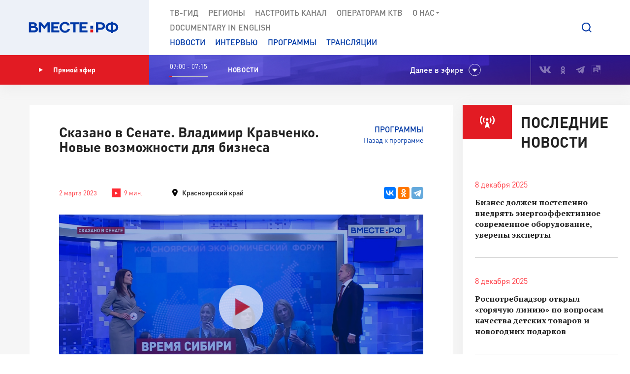

--- FILE ---
content_type: text/html; charset=UTF-8
request_url: https://vmeste-rf.tv/programs/skazano-v-senate/skazano-v-senate-vladimir-kravchenko-novye-vozmozhnosti-dlya-biznesa/
body_size: 20954
content:
<!DOCTYPE html>
<html lang="ru" prefix="og: https://ogp.me/ns#">
<head>
  <title>Сказано в Сенате. Владимир Кравченко. Новые возможности для бизнеса</title>
  <meta charset="UTF-8">
  <meta http-equiv="X-UA-Compatible" content="IE=edge">
  <meta name="viewport" content="width=device-width">
  <meta property="og:url" content="https://vmeste-rf.tv/programs/skazano-v-senate/skazano-v-senate-vladimir-kravchenko-novye-vozmozhnosti-dlya-biznesa/">
  <meta property="og:type" content="website">
  <meta property="og:title" content="Сказано в Сенате. Владимир Кравченко. Новые возможности для бизнеса">
  <meta property="og:description" content="В России сложились уникальные условия для развития профессиональных компетенций молодых специалистов. К такому выводу пришли участники и эксперты Красноярского экономического форума.">
  <meta property="og:site_name" content="ВМЕСТЕ-РФ">
  <meta property="fb:pages" content="418166404933581">
  <meta name="yandex-verification" content="2b5345f45378dbea"/>
  <meta name="yandex-verification" content="79d3897598a75de1" />
  <link rel="icon" type="img/png" href="/local/templates/main/tpl/img/favicon-16x16.png" sizes="16x16"/>
  <link rel="icon" type="img/png" href="/local/templates/main/tpl/img/favicon-32x32.png" sizes="32x32"/>
  <link rel="apple-touch-icon-precomposed" href="/local/templates/main/tpl/img/apple-touch-icon-152x152.png" sizes="152x152"/>
  
  <script type="text/javascript" data-skip-moving="true">(function(w, d, n) {var cl = "bx-core";var ht = d.documentElement;var htc = ht ? ht.className : undefined;if (htc === undefined || htc.indexOf(cl) !== -1){return;}var ua = n.userAgent;if (/(iPad;)|(iPhone;)/i.test(ua)){cl += " bx-ios";}else if (/Windows/i.test(ua)){cl += ' bx-win';}else if (/Macintosh/i.test(ua)){cl += " bx-mac";}else if (/Linux/i.test(ua) && !/Android/i.test(ua)){cl += " bx-linux";}else if (/Android/i.test(ua)){cl += " bx-android";}cl += (/(ipad|iphone|android|mobile|touch)/i.test(ua) ? " bx-touch" : " bx-no-touch");cl += w.devicePixelRatio && w.devicePixelRatio >= 2? " bx-retina": " bx-no-retina";var ieVersion = -1;if (/AppleWebKit/.test(ua)){cl += " bx-chrome";}else if (/Opera/.test(ua)){cl += " bx-opera";}else if (/Firefox/.test(ua)){cl += " bx-firefox";}ht.className = htc ? htc + " " + cl : cl;})(window, document, navigator);</script>


<link href="/bitrix/js/ui/design-tokens/dist/ui.design-tokens.min.css?171242720322029" type="text/css"  rel="stylesheet" />
<link href="/bitrix/js/ui/fonts/opensans/ui.font.opensans.min.css?17124271852320" type="text/css"  rel="stylesheet" />
<link href="/bitrix/js/main/popup/dist/main.popup.bundle.min.css?171242745126598" type="text/css"  rel="stylesheet" />
<link href="/bitrix/js/fileman/player/videojs/video-js.min.css?171242743441747" type="text/css"  rel="stylesheet" />
<link href="/bitrix/cache/css/s1/main/page_fb299ddfcb6cc9cead72198a9352a312/page_fb299ddfcb6cc9cead72198a9352a312_v1.css?171256587135036" type="text/css"  rel="stylesheet" />
<link href="/bitrix/cache/css/s1/main/template_5b0a1e6f5cedcc3638a2edb167c9371c/template_5b0a1e6f5cedcc3638a2edb167c9371c_v1.css?1712565871207763" type="text/css"  data-template-style="true" rel="stylesheet" />







<meta property="og:image" content=/upload/resize_cache/iblock/d7f/1040_585_2/48bsy9r819ituylnhhd72ors4c8rb8sk.jpg />
<meta name="twitter:card" content="summary_large_image" />
<meta name="twitter:description" content="В России сложились уникальные условия для развития профессиональных компетенций молодых специалистов. К такому выводу пришли участники и эксперты Красноярского экономического форума." />
<meta name="twitter:title" content="Сказано в Сенате. Владимир Кравченко. Новые возможности для бизнеса" />
<meta name="twitter:image" content="http://vmeste-rf.tv/upload/resize_cache/iblock/d7f/1040_585_2/48bsy9r819ituylnhhd72ors4c8rb8sk.jpg" />



</head>

<body>
  
<!-- Top.Mail.Ru counter -->
<noscript><div><img src="https://top-fwz1.mail.ru/counter?id=3376785;js=na" style="position:absolute;left:-9999px;" alt="Top.Mail.Ru" /></div></noscript>
<!-- /Top.Mail.Ru counter -->

<!--[if lte IE 9]>
<div class="stop-modal">
  <div class="stop-modal-inn">
    <img class="stop-modal-img" src="/local/templates/main/tpl/img/logo_mini.png" alt="Logo">
    <div class="stop-modal-txt">
      <b>Вы используете очень <strong>устаревший</strong> браузер, котороый не обеспечивает безошибочную
        работу современных сайтов.</b><br> Пожалуйста,<br> <a href="http://browsehappy.com/">обновите ваш браузер</a><br>
      для получения возможности полноценно пользоваться интернетом, миллионы людей уже давно сделали это.
    </div>
  </div>
</div>
<![endif]-->
<noscript>
  <div class="stop-modal">
    <div class="stop-modal-inn">
      <img class="stop-modal-img" src="/local/templates/main/tpl/img/logo_mini.png" alt="Logo">
      <div class="stop-modal-txt">
        <strong>Похоже, что JavaScript отключен в вашем браузере.</strong><br>Вы должны включить JavaScript в настройках
        браузера,<br> для того чтобы полноценно пользоваться интернетом в общем<br> и нашим сайтом в частности.
      </div>
    </div>
  </div>
</noscript>
<!--Скрыто на время разработки -->
<!-- <div class="preloader"><div class="loader-spin"></div></div> -->

<div class="wrapper">
  <div id="panel">
      </div>
  <!-- banner-visible - если есть баннер -->
  <header class="header">
    <!--'start_frame_cache_top_banner'--><!--'end_frame_cache_top_banner'-->    <a class="header-mob-btn js-toggle-menu fixed"><span class="lines"></span></a>
    <div class="line header-top-line">
      <!-- <div class="beta" style="
          position: absolute;
          top: 0;
          left: 0;
          background: #18499d;
          color: white;
          font-family: 'DIN Pro';
          font-size: 12px;
          font-weight: 700;
          padding: 0 10px;
          z-index: 0;
      ">ТЕСТ</div> -->
      <div class="header-top-logo">
        <a href="/" rel="index">            <img src="/local/templates/main/tpl/img/logo.svg" alt="ВМЕСТЕ-РФ Телеканал совета федерации">
          </a>          <span class="logo-bg"></span>
      </div>
      <div class="header-top-search">
  <a class="btn-search js-search-show" role="button"></a>
  <div class="search-unit js-search-unit">
    <a class="search-unit-close js-search-close" role="button"></a>
    <form action="/search/index.php" class="search-unit-form">
      <div class="search-unit-head">
        <div class="form-line">
          <div class="search-unit-labels">Поиск</div>
          <div class="search-unit-inputs">
            <div class="search-unit-searchline">
                              <input type="text" name="q" value="" class="form-input searchline-input"
                       placeholder="Поиск"/>
                              <input name="s" type="submit" value="" class="searchline-submit"/>
                <button class="searchline-clear js-clear"></button>
            </div>
          </div>
        </div>
      </div>
      <div class="search-unit-body js-spoiler-body">
        <div class="form-line">
          <div class="search-unit-labels">В регионе</div>
          <div class="search-unit-inputs">
            <div class="selector">
              <input type="hidden" value="0">
              <div class="selector-val head_region"
                   data-val="0">Все регионы</div>
              <ul class="selector-list region_change">
                                  <li data-val="0" name_val="Все регионы">
                    Все регионы                    <input name="region" style="display:none" сlass="display_none " type="checkbox"
                           checked="checked"                           value="0"/>
                  </li>
                                  <li data-val="7" name_val="Алтайский край">
                    Алтайский край                    <input name="region" style="display:none" сlass="display_none " type="checkbox"
                                                      value="7"/>
                  </li>
                                  <li data-val="9" name_val="Амурская область">
                    Амурская область                    <input name="region" style="display:none" сlass="display_none " type="checkbox"
                                                      value="9"/>
                  </li>
                                  <li data-val="6" name_val="Архангельская область">
                    Архангельская область                    <input name="region" style="display:none" сlass="display_none " type="checkbox"
                                                      value="6"/>
                  </li>
                                  <li data-val="8" name_val="Астраханская область">
                    Астраханская область                    <input name="region" style="display:none" сlass="display_none " type="checkbox"
                                                      value="8"/>
                  </li>
                                  <li data-val="12" name_val="Белгородская область">
                    Белгородская область                    <input name="region" style="display:none" сlass="display_none " type="checkbox"
                                                      value="12"/>
                  </li>
                                  <li data-val="11" name_val="Брянская область">
                    Брянская область                    <input name="region" style="display:none" сlass="display_none " type="checkbox"
                                                      value="11"/>
                  </li>
                                  <li data-val="14" name_val="Владимирская область">
                    Владимирская область                    <input name="region" style="display:none" сlass="display_none " type="checkbox"
                                                      value="14"/>
                  </li>
                                  <li data-val="154" name_val="Волгоградская область">
                    Волгоградская область                    <input name="region" style="display:none" сlass="display_none " type="checkbox"
                                                      value="154"/>
                  </li>
                                  <li data-val="157" name_val="Вологодская область">
                    Вологодская область                    <input name="region" style="display:none" сlass="display_none " type="checkbox"
                                                      value="157"/>
                  </li>
                                  <li data-val="158" name_val="Воронежская область">
                    Воронежская область                    <input name="region" style="display:none" сlass="display_none " type="checkbox"
                                                      value="158"/>
                  </li>
                                  <li data-val="249706" name_val="Донецкая Народная Республика">
                    Донецкая Народная Республика                    <input name="region" style="display:none" сlass="display_none " type="checkbox"
                                                      value="249706"/>
                  </li>
                                  <li data-val="169" name_val="Еврейская автономная область">
                    Еврейская автономная область                    <input name="region" style="display:none" сlass="display_none " type="checkbox"
                                                      value="169"/>
                  </li>
                                  <li data-val="171" name_val="Забайкальский край">
                    Забайкальский край                    <input name="region" style="display:none" сlass="display_none " type="checkbox"
                                                      value="171"/>
                  </li>
                                  <li data-val="249709" name_val="Запорожская область">
                    Запорожская область                    <input name="region" style="display:none" сlass="display_none " type="checkbox"
                                                      value="249709"/>
                  </li>
                                  <li data-val="175" name_val="Ивановская область">
                    Ивановская область                    <input name="region" style="display:none" сlass="display_none " type="checkbox"
                                                      value="175"/>
                  </li>
                                  <li data-val="177" name_val="Иркутская область">
                    Иркутская область                    <input name="region" style="display:none" сlass="display_none " type="checkbox"
                                                      value="177"/>
                  </li>
                                  <li data-val="182" name_val="Кабардино-Балкарская Республика">
                    Кабардино-Балкарская Республика                    <input name="region" style="display:none" сlass="display_none " type="checkbox"
                                                      value="182"/>
                  </li>
                                  <li data-val="183" name_val="Калининградская область">
                    Калининградская область                    <input name="region" style="display:none" сlass="display_none " type="checkbox"
                                                      value="183"/>
                  </li>
                                  <li data-val="191" name_val="Калужская область">
                    Калужская область                    <input name="region" style="display:none" сlass="display_none " type="checkbox"
                                                      value="191"/>
                  </li>
                                  <li data-val="197" name_val="Камчатский край">
                    Камчатский край                    <input name="region" style="display:none" сlass="display_none " type="checkbox"
                                                      value="197"/>
                  </li>
                                  <li data-val="199" name_val="Карачаево-Черкесская Республика">
                    Карачаево-Черкесская Республика                    <input name="region" style="display:none" сlass="display_none " type="checkbox"
                                                      value="199"/>
                  </li>
                                  <li data-val="202" name_val="Кемеровская область - Кузбасс">
                    Кемеровская область - Кузбасс                    <input name="region" style="display:none" сlass="display_none " type="checkbox"
                                                      value="202"/>
                  </li>
                                  <li data-val="203" name_val="Кировская область">
                    Кировская область                    <input name="region" style="display:none" сlass="display_none " type="checkbox"
                                                      value="203"/>
                  </li>
                                  <li data-val="208" name_val="Костромская область">
                    Костромская область                    <input name="region" style="display:none" сlass="display_none " type="checkbox"
                                                      value="208"/>
                  </li>
                                  <li data-val="209" name_val="Краснодарский край">
                    Краснодарский край                    <input name="region" style="display:none" сlass="display_none " type="checkbox"
                                                      value="209"/>
                  </li>
                                  <li data-val="211" name_val="Красноярский край">
                    Красноярский край                    <input name="region" style="display:none" сlass="display_none " type="checkbox"
                                                      value="211"/>
                  </li>
                                  <li data-val="213" name_val="Курганская область">
                    Курганская область                    <input name="region" style="display:none" сlass="display_none " type="checkbox"
                                                      value="213"/>
                  </li>
                                  <li data-val="283" name_val="Курская область ">
                    Курская область                     <input name="region" style="display:none" сlass="display_none " type="checkbox"
                                                      value="283"/>
                  </li>
                                  <li data-val="225" name_val="Ленинградская область">
                    Ленинградская область                    <input name="region" style="display:none" сlass="display_none " type="checkbox"
                                                      value="225"/>
                  </li>
                                  <li data-val="226" name_val="Липецкая область">
                    Липецкая область                    <input name="region" style="display:none" сlass="display_none " type="checkbox"
                                                      value="226"/>
                  </li>
                                  <li data-val="249708" name_val="Луганская Народная Республика">
                    Луганская Народная Республика                    <input name="region" style="display:none" сlass="display_none " type="checkbox"
                                                      value="249708"/>
                  </li>
                                  <li data-val="227" name_val="Магаданская область">
                    Магаданская область                    <input name="region" style="display:none" сlass="display_none " type="checkbox"
                                                      value="227"/>
                  </li>
                                  <li data-val="230" name_val="Москва">
                    Москва                    <input name="region" style="display:none" сlass="display_none " type="checkbox"
                                                      value="230"/>
                  </li>
                                  <li data-val="144" name_val="Московская область">
                    Московская область                    <input name="region" style="display:none" сlass="display_none " type="checkbox"
                                                      value="144"/>
                  </li>
                                  <li data-val="146" name_val="Мурманская область">
                    Мурманская область                    <input name="region" style="display:none" сlass="display_none " type="checkbox"
                                                      value="146"/>
                  </li>
                                  <li data-val="147" name_val="Ненецкий автономный округ">
                    Ненецкий автономный округ                    <input name="region" style="display:none" сlass="display_none " type="checkbox"
                                                      value="147"/>
                  </li>
                                  <li data-val="148" name_val="Нижегородская область">
                    Нижегородская область                    <input name="region" style="display:none" сlass="display_none " type="checkbox"
                                                      value="148"/>
                  </li>
                                  <li data-val="149" name_val="Новгородская область">
                    Новгородская область                    <input name="region" style="display:none" сlass="display_none " type="checkbox"
                                                      value="149"/>
                  </li>
                                  <li data-val="150" name_val="Новосибирская область">
                    Новосибирская область                    <input name="region" style="display:none" сlass="display_none " type="checkbox"
                                                      value="150"/>
                  </li>
                                  <li data-val="152" name_val="Омская область">
                    Омская область                    <input name="region" style="display:none" сlass="display_none " type="checkbox"
                                                      value="152"/>
                  </li>
                                  <li data-val="153" name_val="Оренбургская область">
                    Оренбургская область                    <input name="region" style="display:none" сlass="display_none " type="checkbox"
                                                      value="153"/>
                  </li>
                                  <li data-val="155" name_val="Орловская область">
                    Орловская область                    <input name="region" style="display:none" сlass="display_none " type="checkbox"
                                                      value="155"/>
                  </li>
                                  <li data-val="166" name_val="Пензенская область">
                    Пензенская область                    <input name="region" style="display:none" сlass="display_none " type="checkbox"
                                                      value="166"/>
                  </li>
                                  <li data-val="170" name_val="Пермский край">
                    Пермский край                    <input name="region" style="display:none" сlass="display_none " type="checkbox"
                                                      value="170"/>
                  </li>
                                  <li data-val="172" name_val="Приморский край">
                    Приморский край                    <input name="region" style="display:none" сlass="display_none " type="checkbox"
                                                      value="172"/>
                  </li>
                                  <li data-val="179" name_val="Псковская область">
                    Псковская область                    <input name="region" style="display:none" сlass="display_none " type="checkbox"
                                                      value="179"/>
                  </li>
                                  <li data-val="180" name_val="Республика Адыгея">
                    Республика Адыгея                    <input name="region" style="display:none" сlass="display_none " type="checkbox"
                                                      value="180"/>
                  </li>
                                  <li data-val="185" name_val="Республика Алтай">
                    Республика Алтай                    <input name="region" style="display:none" сlass="display_none " type="checkbox"
                                                      value="185"/>
                  </li>
                                  <li data-val="189" name_val="Республика Башкортостан">
                    Республика Башкортостан                    <input name="region" style="display:none" сlass="display_none " type="checkbox"
                                                      value="189"/>
                  </li>
                                  <li data-val="198" name_val="Республика Бурятия">
                    Республика Бурятия                    <input name="region" style="display:none" сlass="display_none " type="checkbox"
                                                      value="198"/>
                  </li>
                                  <li data-val="200" name_val="Республика Дагестан">
                    Республика Дагестан                    <input name="region" style="display:none" сlass="display_none " type="checkbox"
                                                      value="200"/>
                  </li>
                                  <li data-val="204" name_val="Республика Ингушетия">
                    Республика Ингушетия                    <input name="region" style="display:none" сlass="display_none " type="checkbox"
                                                      value="204"/>
                  </li>
                                  <li data-val="207" name_val="Республика Калмыкия">
                    Республика Калмыкия                    <input name="region" style="display:none" сlass="display_none " type="checkbox"
                                                      value="207"/>
                  </li>
                                  <li data-val="210" name_val="Республика Карелия">
                    Республика Карелия                    <input name="region" style="display:none" сlass="display_none " type="checkbox"
                                                      value="210"/>
                  </li>
                                  <li data-val="214" name_val="Республика Коми">
                    Республика Коми                    <input name="region" style="display:none" сlass="display_none " type="checkbox"
                                                      value="214"/>
                  </li>
                                  <li data-val="221" name_val="Республика Крым">
                    Республика Крым                    <input name="region" style="display:none" сlass="display_none " type="checkbox"
                                                      value="221"/>
                  </li>
                                  <li data-val="223" name_val="Республика Марий Эл">
                    Республика Марий Эл                    <input name="region" style="display:none" сlass="display_none " type="checkbox"
                                                      value="223"/>
                  </li>
                                  <li data-val="224" name_val="Республика Мордовия">
                    Республика Мордовия                    <input name="region" style="display:none" сlass="display_none " type="checkbox"
                                                      value="224"/>
                  </li>
                                  <li data-val="229" name_val="Республика Саха (Якутия)">
                    Республика Саха (Якутия)                    <input name="region" style="display:none" сlass="display_none " type="checkbox"
                                                      value="229"/>
                  </li>
                                  <li data-val="232" name_val="Республика Северная Осетия - Алания">
                    Республика Северная Осетия - Алания                    <input name="region" style="display:none" сlass="display_none " type="checkbox"
                                                      value="232"/>
                  </li>
                                  <li data-val="234" name_val="Республика Татарстан">
                    Республика Татарстан                    <input name="region" style="display:none" сlass="display_none " type="checkbox"
                                                      value="234"/>
                  </li>
                                  <li data-val="237" name_val="Республика Тыва">
                    Республика Тыва                    <input name="region" style="display:none" сlass="display_none " type="checkbox"
                                                      value="237"/>
                  </li>
                                  <li data-val="238" name_val="Республика Хакасия">
                    Республика Хакасия                    <input name="region" style="display:none" сlass="display_none " type="checkbox"
                                                      value="238"/>
                  </li>
                                  <li data-val="143" name_val="Ростовская область">
                    Ростовская область                    <input name="region" style="display:none" сlass="display_none " type="checkbox"
                                                      value="143"/>
                  </li>
                                  <li data-val="145" name_val="Рязанская область">
                    Рязанская область                    <input name="region" style="display:none" сlass="display_none " type="checkbox"
                                                      value="145"/>
                  </li>
                                  <li data-val="151" name_val="Самарская область">
                    Самарская область                    <input name="region" style="display:none" сlass="display_none " type="checkbox"
                                                      value="151"/>
                  </li>
                                  <li data-val="156" name_val="Санкт-Петербург">
                    Санкт-Петербург                    <input name="region" style="display:none" сlass="display_none " type="checkbox"
                                                      value="156"/>
                  </li>
                                  <li data-val="159" name_val="Саратовская область">
                    Саратовская область                    <input name="region" style="display:none" сlass="display_none " type="checkbox"
                                                      value="159"/>
                  </li>
                                  <li data-val="161" name_val="Сахалинская область">
                    Сахалинская область                    <input name="region" style="display:none" сlass="display_none " type="checkbox"
                                                      value="161"/>
                  </li>
                                  <li data-val="167" name_val="Свердловская область">
                    Свердловская область                    <input name="region" style="display:none" сlass="display_none " type="checkbox"
                                                      value="167"/>
                  </li>
                                  <li data-val="168" name_val="Севастополь">
                    Севастополь                    <input name="region" style="display:none" сlass="display_none " type="checkbox"
                                                      value="168"/>
                  </li>
                                  <li data-val="173" name_val="Смоленская область">
                    Смоленская область                    <input name="region" style="display:none" сlass="display_none " type="checkbox"
                                                      value="173"/>
                  </li>
                                  <li data-val="176" name_val="Ставропольский край">
                    Ставропольский край                    <input name="region" style="display:none" сlass="display_none " type="checkbox"
                                                      value="176"/>
                  </li>
                                  <li data-val="178" name_val="Тамбовская область">
                    Тамбовская область                    <input name="region" style="display:none" сlass="display_none " type="checkbox"
                                                      value="178"/>
                  </li>
                                  <li data-val="181" name_val="Тверская область">
                    Тверская область                    <input name="region" style="display:none" сlass="display_none " type="checkbox"
                                                      value="181"/>
                  </li>
                                  <li data-val="184" name_val="Томская область">
                    Томская область                    <input name="region" style="display:none" сlass="display_none " type="checkbox"
                                                      value="184"/>
                  </li>
                                  <li data-val="186" name_val="Тульская область">
                    Тульская область                    <input name="region" style="display:none" сlass="display_none " type="checkbox"
                                                      value="186"/>
                  </li>
                                  <li data-val="190" name_val="Тюменская область">
                    Тюменская область                    <input name="region" style="display:none" сlass="display_none " type="checkbox"
                                                      value="190"/>
                  </li>
                                  <li data-val="192" name_val="Удмуртская республика">
                    Удмуртская республика                    <input name="region" style="display:none" сlass="display_none " type="checkbox"
                                                      value="192"/>
                  </li>
                                  <li data-val="196" name_val="Ульяновская область">
                    Ульяновская область                    <input name="region" style="display:none" сlass="display_none " type="checkbox"
                                                      value="196"/>
                  </li>
                                  <li data-val="201" name_val="Хабаровский край">
                    Хабаровский край                    <input name="region" style="display:none" сlass="display_none " type="checkbox"
                                                      value="201"/>
                  </li>
                                  <li data-val="205" name_val="Ханты-Мансийский автономный округ — Югра">
                    Ханты-Мансийский автономный округ — Югра                    <input name="region" style="display:none" сlass="display_none " type="checkbox"
                                                      value="205"/>
                  </li>
                                  <li data-val="249710" name_val="Херсонская область">
                    Херсонская область                    <input name="region" style="display:none" сlass="display_none " type="checkbox"
                                                      value="249710"/>
                  </li>
                                  <li data-val="206" name_val="Челябинская область">
                    Челябинская область                    <input name="region" style="display:none" сlass="display_none " type="checkbox"
                                                      value="206"/>
                  </li>
                                  <li data-val="212" name_val="Чеченская Республика">
                    Чеченская Республика                    <input name="region" style="display:none" сlass="display_none " type="checkbox"
                                                      value="212"/>
                  </li>
                                  <li data-val="220" name_val="Чувашская Республика">
                    Чувашская Республика                    <input name="region" style="display:none" сlass="display_none " type="checkbox"
                                                      value="220"/>
                  </li>
                                  <li data-val="222" name_val="Чукотский автономный округ">
                    Чукотский автономный округ                    <input name="region" style="display:none" сlass="display_none " type="checkbox"
                                                      value="222"/>
                  </li>
                                  <li data-val="228" name_val="Ямало-Ненецкий автономный округ">
                    Ямало-Ненецкий автономный округ                    <input name="region" style="display:none" сlass="display_none " type="checkbox"
                                                      value="228"/>
                  </li>
                                  <li data-val="231" name_val="Ярославская область">
                    Ярославская область                    <input name="region" style="display:none" сlass="display_none " type="checkbox"
                                                      value="231"/>
                  </li>
                              </ul>
            </div>
          </div>
        </div>
        <!--// Search on date-->
        <div class="form-line">
          <div class="search-unit-labels">По дате</div>
          <div class="search-unit-inputs">
            <div class="content-head-inputs is-short">
              <input name="from" class="form-input for-date js-date-validate" type="text" placeholder="от"
                     value="">
            </div>
            <div class="content-head-inputs is-short">
              <input name="to" class="form-input for-date js-date-validate" type="text" placeholder="до"
                     value="">
            </div>
          </div>
        </div>
                  <div class="form-line">
            <div class="search-unit-labels">По типу материала</div>
            <div class="search-unit-inputs">
                                                <label class="form-checkbox">
                  <input name="where_id[]" type="checkbox"
                                                  value="6"><span>Новости</span>
                </label>
                                                <label class="form-checkbox">
                  <input name="where_id[]" type="checkbox"
                                                  value="5"><span>Программы</span>
                </label>
                                                                                        <label class="form-checkbox">
                  <input name="where_id[]" type="checkbox"
                                                  value="9"><span>Трансляции</span>
                </label>
                          </div>
          </div>
                <div class="form-line txt-center top-40">
          <input class="btn btn-red search-unit-submit" type="submit" value="Поиск">
        </div>
      </div>
      <a class="btn btn-link search-unit-resize js-spoiler-search" role="button">Расширенный поиск</a>
    </form>
  </div>
</div>      <nav class="header-top-nav">
        <div class="search-unit-searchline header-mob-search">
<form action="/search/index.php">
            <input type="text" name="q" value="" class="form-input searchline-input" placeholder="Поиск в новостях"/>
        <input name="s" type="submit" value="" class="searchline-submit has-blue-icon" />
    <button class="searchline-clear js-clear"></button>
</form>
</div>        <!--'start_frame_cache_LkGdQn'-->
 <ul class="header-top-menu is-graymenu">

	
	
					<li><a href="/tv-guide/">ТВ-Гид</a></li>
		
	
	

	
	
					<li><a href="/regions/">Регионы</a></li>
		
	
	

	
	
					<li><a href="/tune-to-channel/">Настроить канал</a></li>
		
	
	

	
	
					<li><a href="/channel/operators-ktv/">Операторам КТВ</a></li>
		
	
	

	
	
					<li class="has-submenu"><a >О нас<i class="icon-submenu"></i></a>
				<ul class="header-top-submenu">
		
	
	

	
	
					<li><a href="/channel/concept/">Концепция</a></li>
		
	
	

	
	
					<li><a href="/partners/">Партнеры</a></li>
		
	
	

	
	
					<li><a href="/channel/faces/">Лица канала</a></li>
		
	
	

	
	
					<li><a href="/channel/contacts/">Контакты</a></li>
		
	
	

	
	
					<li><a href="/channel/management/">Руководство канала</a></li>
		
	
	

	
	
					<li><a href="/channel/details/">Информация/Реквизиты</a></li>
		
	
	

			</ul></li>	
	
					<li><a href="https://www.youtube.com/@together-rf">Documеntary in English</a></li>
		
	
	


</ul>
<!--'end_frame_cache_LkGdQn'-->
        <!--'start_frame_cache_XEVOpk'-->
<ul class="header-top-menu is-bluemenu">

		<li><a href="/news/">Новости</a></li>
		<li><a href="/programs/205/">Интервью</a></li>
		<li><a href="/programs/">Программы</a></li>
		<li><a href="/broadcast/">Трансляции</a></li>
</ul>
<!--'end_frame_cache_XEVOpk'-->        <ul class="header-mob-seti seti-list has-blue-icons"> <!-- для мобильного меню -->
          <li><a class="vk" href="https://vk.com/vmeste_rf" target="_blank" title="Вместе-РФ во ВКонтакте"></a></li>
<li><a class="ok" href="https://ok.ru/vmesterf" target="_blank" title="Вместе-РФ в Одноклассниках"></a></li>
<!--<li><a class="tw" href="https://twitter.com/vmesterf" target="_blank" title="Вместе-РФ в Twitter"></a></li>
<li><a class="fb" href="https://ru-ru.facebook.com/VMESTE.RF/" target="_blank" title="Вместе-РФ в Facebook"></a></li>
<li><a class="gp" href="#" title="Наша страница в Гугл-плюс"></a></li>-->
<li><a class="tg" href="/" target="_blank" title="Вместе-РФ в Телеграме"></a></li>
<!--<li><a class="in" href="https://www.instagram.com/vmesterftv/" target="_blank" title="Вместе-РФ в Instagram"></a></li>-->
<li><a class="rt" href="https://rutube.ru/video/person/23349009/" target="_blank" title="Вместе-РФ в RUTUBE"></a></li>        </ul>
      </nav>
    </div><!-- END header-top-line -->
    <div class="header-padding"></div>

    <!--'start_frame_cache_ncNulJ'-->			<div class="line header-mid-line">
		<div class="header-mid-ether">
			<a class="btn-ether" href="/live/"><i class="icon-play"></i>Прямой эфир</a>
		</div>
		<ul class="header-mid-seti seti-list">
			<li><a class="vk" href="https://vk.com/vmeste_rf" target="_blank" title="Вместе-РФ во ВКонтакте"></a></li>
<li><a class="ok" href="https://ok.ru/vmesterf" target="_blank" title="Вместе-РФ в Одноклассниках"></a></li>
<!--<li><a class="tw" href="https://twitter.com/vmesterf" target="_blank" title="Вместе-РФ в Twitter"></a></li>
<li><a class="fb" href="https://ru-ru.facebook.com/VMESTE.RF/" target="_blank" title="Вместе-РФ в Facebook"></a></li>
<li><a class="gp" href="#" title="Наша страница в Гугл-плюс"></a></li>-->
<li><a class="tg" href="/" target="_blank" title="Вместе-РФ в Телеграме"></a></li>
<!--<li><a class="in" href="https://www.instagram.com/vmesterftv/" target="_blank" title="Вместе-РФ в Instagram"></a></li>-->
<li><a class="rt" href="https://rutube.ru/video/person/23349009/" target="_blank" title="Вместе-РФ в RUTUBE"></a></li>		</ul>
		<div class="header-mid-now">
			<div class="now-time">
				<div class="now-time-data">07:00 - 07:15</div>

				<div class="now-time-line">
					<span style="width: 6.6666666666667%;"
						  title="Прошло 6.6666666666667% времени телепередачи"></span>
				</div>
			</div>
			<div class="now-note">
				<span>НОВОСТИ </span>			</div>
			<div class="next">Далее в эфире</div>
		</div>
		<div class="header-mob-programs">
			<a class="mob-programs-btn js-programs-toggle" role="button">Показать программу</a>
		</div>
	</div><!-- END header-mid-line -->
			<div class="line header-btm-line">
			<div class="header-btm-title">Далее <br>в эфире</div>
			<div class="header-btm-programs js-programs-slider">
															<div class="program-slide">
							<div class="program-time"><i
									class="icon-clocks-red"></i>07:15 – 07:30							</div>
							<div class="program-text">
								<span class="program-title program-title__hover">Инженеры. Иконоскоп Зворыкина</span>
								<span class="program-note">
																	</span>
															</div>
						</div>
											<div class="program-slide">
							<div class="program-time"><i
									class="icon-clocks-red"></i>07:30 – 08:00							</div>
							<div class="program-text">
								<span class="program-title program-title__hover">Сыны России</span>
								<span class="program-note">
																	</span>
															</div>
						</div>
											<div class="program-slide">
							<div class="program-time"><i
									class="icon-clocks-red"></i>08:00 – 08:15							</div>
							<div class="program-text">
								<span class="program-title program-title__hover">НОВОСТИ</span>
								<span class="program-note">
																	</span>
															</div>
						</div>
											<div class="program-slide">
							<div class="program-time"><i
									class="icon-clocks-red"></i>08:15 – 08:30							</div>
							<div class="program-text">
								<span class="program-title ">Наша марка. Опытное конструкторское бюро МиГ</span>
								<span class="program-note">
																	</span>
																										<a class="program-link" href="/programs/213/34535/"></a>
															</div>
						</div>
											<div class="program-slide">
							<div class="program-time"><i
									class="icon-clocks-red"></i>08:30 – 09:00							</div>
							<div class="program-text">
								<span class="program-title ">Ученые люди. Игорь Курчатов</span>
								<span class="program-note">
																	</span>
																										<a class="program-link" href="/programs/scientists-people/uchenye-lyudi-igor-kurchatov/"></a>
															</div>
						</div>
											<div class="program-slide">
							<div class="program-time"><i
									class="icon-clocks-red"></i>09:00 – 09:15							</div>
							<div class="program-text">
								<span class="program-title program-title__hover">НОВОСТИ</span>
								<span class="program-note">
																	</span>
															</div>
						</div>
											<div class="program-slide">
							<div class="program-time"><i
									class="icon-clocks-red"></i>09:15 – 09:30							</div>
							<div class="program-text">
								<span class="program-title program-title__hover">Декреты СССР</span>
								<span class="program-note">
																	</span>
															</div>
						</div>
											<div class="program-slide">
							<div class="program-time"><i
									class="icon-clocks-red"></i>09:30 – 10:00							</div>
							<div class="program-text">
								<span class="program-title ">Люди РФ. Один день и вся жизнь Евгения Еловского</span>
								<span class="program-note">
																	</span>
																										<a class="program-link" href="/programs/214/190906/"></a>
															</div>
						</div>
											<div class="program-slide">
							<div class="program-time"><i
									class="icon-clocks-red"></i>10:00 – 14:00							</div>
							<div class="program-text">
								<span class="program-title program-title__hover">602 заседание СФ. Прямая трансляция</span>
								<span class="program-note">
																	</span>
															</div>
						</div>
											<div class="program-slide">
							<div class="program-time"><i
									class="icon-clocks-red"></i>14:00 – 14:05							</div>
							<div class="program-text">
								<span class="program-title program-title__hover">НОВОСТИ</span>
								<span class="program-note">
																	</span>
															</div>
						</div>
											<div class="program-slide">
							<div class="program-time"><i
									class="icon-clocks-red"></i>14:05 – 14:15							</div>
							<div class="program-text">
								<span class="program-title ">«Парламентская газета». Обзор номера 5 декабря 2025 года </span>
								<span class="program-note">
																	</span>
																										<a class="program-link" href="/programs/28337/parlamentskaya-gazeta-obzor-nomera-5-dekabrya-2025-goda-/"></a>
															</div>
						</div>
											<div class="program-slide">
							<div class="program-time"><i
									class="icon-clocks-red"></i>14:15 – 14:30							</div>
							<div class="program-text">
								<span class="program-title ">Наша марка. Опытное конструкторское бюро МиГ</span>
								<span class="program-note">
																	</span>
																										<a class="program-link" href="/programs/213/34535/"></a>
															</div>
						</div>
											<div class="program-slide">
							<div class="program-time"><i
									class="icon-clocks-red"></i>14:30 – 15:00							</div>
							<div class="program-text">
								<span class="program-title ">Ученые люди. Игорь Курчатов</span>
								<span class="program-note">
																	</span>
																										<a class="program-link" href="/programs/scientists-people/uchenye-lyudi-igor-kurchatov/"></a>
															</div>
						</div>
											<div class="program-slide">
							<div class="program-time"><i
									class="icon-clocks-red"></i>15:00 – 15:05							</div>
							<div class="program-text">
								<span class="program-title program-title__hover">НОВОСТИ</span>
								<span class="program-note">
																	</span>
															</div>
						</div>
											<div class="program-slide">
							<div class="program-time"><i
									class="icon-clocks-red"></i>15:05 – 15:15							</div>
							<div class="program-text">
								<span class="program-title ">Региональная пресса. Выпуск 2 декабря 2025 года </span>
								<span class="program-note">
																	</span>
																										<a class="program-link" href="/programs/44336/regionalnaya-pressa-vypusk-2-dekabrya-2025-goda-/"></a>
															</div>
						</div>
											<div class="program-slide">
							<div class="program-time"><i
									class="icon-clocks-red"></i>15:15 – 15:30							</div>
							<div class="program-text">
								<span class="program-title program-title__hover">Декреты СССР</span>
								<span class="program-note">
																	</span>
															</div>
						</div>
											<div class="program-slide">
							<div class="program-time"><i
									class="icon-clocks-red"></i>15:30 – 16:00							</div>
							<div class="program-text">
								<span class="program-title ">Люди РФ. Один день и вся жизнь Евгения Еловского</span>
								<span class="program-note">
																	</span>
																										<a class="program-link" href="/programs/214/190906/"></a>
															</div>
						</div>
											<div class="program-slide">
							<div class="program-time"><i
									class="icon-clocks-red"></i>16:00 – 16:05							</div>
							<div class="program-text">
								<span class="program-title program-title__hover">НОВОСТИ</span>
								<span class="program-note">
																	</span>
															</div>
						</div>
											<div class="program-slide">
							<div class="program-time"><i
									class="icon-clocks-red"></i>16:05							</div>
							<div class="program-text">
								<span class="program-title program-title__hover">Парламентские слушания «Инновации и современные технологии в строительстве и ЖКХ». Прямая трансляция</span>
								<span class="program-note">
																	</span>
															</div>
						</div>
												</div><!-- END header-btm-programs -->
		</div><!-- END header-btm-line -->
	
<!--'end_frame_cache_ncNulJ'-->
  </header><!-- END header -->
    <main class="main">
                <div class="content-body">
                
<div class="content-cntr">
  <section class="content-cntr-section has-white-bg has-padding">
  <header class="content-header">
    <aside class="content-header-side">
      <a href="/programs/" class="content-header-rubric">Программы</a>
      <a class="content-header-back js-go-backward" href="/programs/skazano-v-senate/"
         role="button">Назад к программе</a>
    </aside>
    <div class="content-header-main">
      <h1 class="content-subtitle">Сказано в Сенате. Владимир Кравченко. Новые возможности для бизнеса</h1>
    </div>
  </header>
  <div class="content-body">
          <div class="video-unit no-btm-margin">
        <div class="content-article-info">
          <ul class="video-unit-datas">
            <li>2 марта 2023</li>

            <li><i class="icon-play"></i>9 мин.</li>
          </ul>

                      <div class="content-header-region">Красноярский край</div>
                                        <div class="ya-share2" data-services="vkontakte,odnoklassniki,telegram"></div>
        </div>

        <div class="video-unit-screen">
                    <div class="video-unit-poster js-video-init" data-youtube="fz3B1J3eU7Q">
                          <img class="video-unit-img" src="/upload/resize_cache/iblock/d7f/1040_585_2/48bsy9r819ituylnhhd72ors4c8rb8sk.jpg"
                   alt="Local video">
                        <a class="video-unit-start"></a>
          </div>
                      <video class="video-unit-local"
                   src="/upload/video/SvS_Kravchenko_2_3_2023.mp4"
                   controls title="Сказано в Сенате. Владимир Кравченко. Новые возможности для бизнеса.mp4" preload="auto">
              <!--source   type='video/mp4;  codecs="avc1.42E01E, mp4a.40.2, h.264"'-->
            </video>
                  </div>
      </div>
        <div class="user-content-styles">
      <div class="video-unit-text"><p>
	 Сегодня в России сложились уникальные условия для развития профессиональных компетенций молодых специалистов. К такому выводу пришли участники и эксперты Красноярского экономического форума.
</p>
<p>
	 По последним данным ВЦИОМ, 60% респондентов считают, что реализовать себя необходимо в стране, где родился и получил образование. Вырос процент и тех, кто желает заниматься предпринимательством. Стало больше молодых людей, кто уже открыл свой бизнес.
</p>
<p>
	 Эксперты и участники молодежной площадки Красноярского экономического форума отметили важный современный тренд - работодатели готовы вкладываться в обучение молодых специалистов, воспитание собственных кадров, они заинтересованы в неравнодушных соискателях так же сильно, как и молодые специалисты в поиске хорошей работы.
</p>
<p>
	 Сегодня состоялась экспертная дискуссия «Новые возможности для бизнеса: перспективы развития без правовых рисков».
</p>
<p>
	 В ее работе в режиме онлайн принял участие сенатор Владимир Кравченко.
</p></div>
    </div>
  </div>
</section>      <section class="content-cntr-section">
    <h3 class="content-title programs-tiles-title">Другие выпуски:</h3>
    <div class="programs-tiles-line mosaic" id="salvattore-grid" data-columns>
              <div class=" mosaic-tile">
          <div class=" mosaic-program js-animated-mosaic">
            <div class="program-img">
              <a href="/programs/skazano-v-senate/skazano-v-senate-dmitriy-perminov-den-geroev-otechestva/" title="Сказано в Сенате. Дмитрий Перминов. День Героев Отечества">
                <img src="/upload/resize_cache/iblock/ab8/1040_585_2/63mifql09tgpf5dsfxnj9pdyzj76qr5g.jpg" alt="Сказано в Сенате. Дмитрий Перминов. День Героев Отечества">
              </a>
            </div>
            <a href="/programs/skazano-v-senate/skazano-v-senate-dmitriy-perminov-den-geroev-otechestva/" title="Сказано в Сенате. Дмитрий Перминов. День Героев Отечества">
              <div class="program-text">
                <div
                    class="program-date">9 декабря 2025</div>
                <div class="program-title">Сказано в Сенате. Дмитрий Перминов. День Героев Отечества</div>
                                  <div class="program-note">Чествуют тех, кто удостоен высших государственных наград – Героев России, Советского Союза и кавалеров ордена Святого Георгия.</div>
                              </div>
            </a>
          </div>
        </div>
              <div class=" mosaic-tile">
          <div class=" mosaic-program js-animated-mosaic">
            <div class="program-img">
              <a href="/programs/skazano-v-senate/skazano-v-senate-andrey-epishin-vozvrashchenie-v-oborot-beskhoznykh-zemel/" title="Сказано в Сенате. Андрей Епишин. Возвращение в оборот бесхозных земель">
                <img src="/upload/resize_cache/iblock/901/420_236_2/bhg1xp9m62hm1a5pm5e1fh7cp67zcr5s.jpg" alt="Сказано в Сенате. Андрей Епишин. Возвращение в оборот бесхозных земель">
              </a>
            </div>
            <a href="/programs/skazano-v-senate/skazano-v-senate-andrey-epishin-vozvrashchenie-v-oborot-beskhoznykh-zemel/" title="Сказано в Сенате. Андрей Епишин. Возвращение в оборот бесхозных земель">
              <div class="program-text">
                <div
                    class="program-date">9 декабря 2025</div>
                <div class="program-title">Сказано в Сенате. Андрей Епишин. Возвращение в оборот бесхозных земель</div>
                                  <div class="program-note">Совет Федерации поможет регионам и муниципалитетам вернуть в оборот земли, которые принадлежали ликвидированным юридическим лицам.</div>
                              </div>
            </a>
          </div>
        </div>
              <div class=" mosaic-tile">
          <div class=" mosaic-program js-animated-mosaic">
            <div class="program-img">
              <a href="/programs/skazano-v-senate/skazano-v-senate-sergey-perminov-ekonomicheskiy-rost-zadachi-postavlennye-prezidentom/" title="Сказано в Сенате. Сергей Перминов. Экономический рост: задачи, поставленные Президентом">
                <img src="/upload/resize_cache/iblock/c14/420_236_2/jat0k47y5s6sr6lrkh57bgz4atp4rhe7.jpg" alt="Сказано в Сенате. Сергей Перминов. Экономический рост: задачи, поставленные Президентом">
              </a>
            </div>
            <a href="/programs/skazano-v-senate/skazano-v-senate-sergey-perminov-ekonomicheskiy-rost-zadachi-postavlennye-prezidentom/" title="Сказано в Сенате. Сергей Перминов. Экономический рост: задачи, поставленные Президентом">
              <div class="program-text">
                <div
                    class="program-date">9 декабря 2025</div>
                <div class="program-title">Сказано в Сенате. Сергей Перминов. Экономический рост: задачи, поставленные Президентом</div>
                                  <div class="program-note">Экономический рост во всех регионах, положительный демографический тренд, прозрачная деловая среда и рост доходов граждан. Такие задачи поставил Президент перед ветвями власти. </div>
                              </div>
            </a>
          </div>
        </div>
              <div class=" mosaic-tile">
          <div class=" mosaic-program js-animated-mosaic">
            <div class="program-img">
              <a href="/programs/skazano-v-senate/skazano-v-senate-andrey-shevchenko-rossiya-i-uzbekistan-mezhregionalnoe-sotrudnichestvo/" title="Сказано в Сенате. Андрей Шевченко. Россия и Узбекистан: межрегиональное сотрудничество">
                <img src="/upload/resize_cache/iblock/1d1/420_236_2/m00ea1ztbpeeccu2ylfv3ktx7ltsk6pf.jpg" alt="Сказано в Сенате. Андрей Шевченко. Россия и Узбекистан: межрегиональное сотрудничество">
              </a>
            </div>
            <a href="/programs/skazano-v-senate/skazano-v-senate-andrey-shevchenko-rossiya-i-uzbekistan-mezhregionalnoe-sotrudnichestvo/" title="Сказано в Сенате. Андрей Шевченко. Россия и Узбекистан: межрегиональное сотрудничество">
              <div class="program-text">
                <div
                    class="program-date">8 декабря 2025</div>
                <div class="program-title">Сказано в Сенате. Андрей Шевченко. Россия и Узбекистан: межрегиональное сотрудничество</div>
                                  <div class="program-note">Парламент Узбекистана - надежный друг и сторонник дальнейшего продвижения российско-узбекского стратегического партнерства и союзничества. Об этом заявил сенатор Андрей Шевченко во время рабочей поездки в Ташкент.</div>
                              </div>
            </a>
          </div>
        </div>
              <div class=" mosaic-tile">
          <div class=" mosaic-program js-animated-mosaic">
            <div class="program-img">
              <a href="/programs/skazano-v-senate/skazano-v-senate-liliya-gumerova-ukreplenie-sotrudnichestva-mezhdu-parlamentariyami-rf-i-indonezii/" title="Сказано в Сенате. Лилия Гумерова. Укрепление сотрудничества между парламентариями РФ и Индонезии">
                <img src="/upload/resize_cache/iblock/d19/420_236_2/l3l0ho489nlnq3eo3lu3gzlcgvyg3a1g.jpg" alt="Сказано в Сенате. Лилия Гумерова. Укрепление сотрудничества между парламентариями РФ и Индонезии">
              </a>
            </div>
            <a href="/programs/skazano-v-senate/skazano-v-senate-liliya-gumerova-ukreplenie-sotrudnichestva-mezhdu-parlamentariyami-rf-i-indonezii/" title="Сказано в Сенате. Лилия Гумерова. Укрепление сотрудничества между парламентариями РФ и Индонезии">
              <div class="program-text">
                <div
                    class="program-date">8 декабря 2025</div>
                <div class="program-title">Сказано в Сенате. Лилия Гумерова. Укрепление сотрудничества между парламентариями РФ и Индонезии</div>
                                  <div class="program-note">В России придают большое значение взаимодействию с Индонезией. Об этом заявила сенатор Лилия Гумерова во время рабочего визита в Джакарту. </div>
                              </div>
            </a>
          </div>
        </div>
              <div class=" mosaic-tile">
          <div class=" mosaic-program js-animated-mosaic">
            <div class="program-img">
              <a href="/programs/skazano-v-senate/skazano-v-senate-lyudmila-skakovskaya-sozdanie-seti-kampusov/" title="Сказано в Сенате. Людмила Скаковская. Создание сети кампусов">
                <img src="/upload/resize_cache/iblock/1e7/420_236_2/9qltm4mm82vvwya6edp3zzpe5imimvf6.jpg" alt="Сказано в Сенате. Людмила Скаковская. Создание сети кампусов">
              </a>
            </div>
            <a href="/programs/skazano-v-senate/skazano-v-senate-lyudmila-skakovskaya-sozdanie-seti-kampusov/" title="Сказано в Сенате. Людмила Скаковская. Создание сети кампусов">
              <div class="program-text">
                <div
                    class="program-date">8 декабря 2025</div>
                <div class="program-title">Сказано в Сенате. Людмила Скаковская. Создание сети кампусов</div>
                                  <div class="program-note">Два миллиарда рублей получит до конца горда Архангельская область из федерального бюджета на строительство студенческого кластера мирового уровня «Арктическая звезда».</div>
                              </div>
            </a>
          </div>
        </div>
              <div class=" mosaic-tile">
          <div class=" mosaic-program js-animated-mosaic">
            <div class="program-img">
              <a href="/programs/skazano-v-senate/skazano-v-senate-zhanna-chefranova-vozmozhnosti-yadernoy-meditsiny/" title="Сказано в Сенате. Жанна Чефранова. Возможности ядерной медицины">
                <img src="/upload/resize_cache/iblock/eac/420_236_2/8b3nwo0pmjy88g166t6mzesqv1qwq32k.jpg" alt="Сказано в Сенате. Жанна Чефранова. Возможности ядерной медицины">
              </a>
            </div>
            <a href="/programs/skazano-v-senate/skazano-v-senate-zhanna-chefranova-vozmozhnosti-yadernoy-meditsiny/" title="Сказано в Сенате. Жанна Чефранова. Возможности ядерной медицины">
              <div class="program-text">
                <div
                    class="program-date">5 декабря 2025</div>
                <div class="program-title">Сказано в Сенате. Жанна Чефранова. Возможности ядерной медицины</div>
                                  <div class="program-note">Ядерная медицина способна повысить выживаемость и продлить жизнь людей. Благодаря развитию данной области медицины изменится и диагностика болезней.</div>
                              </div>
            </a>
          </div>
        </div>
              <div class=" mosaic-tile">
          <div class=" mosaic-program js-animated-mosaic">
            <div class="program-img">
              <a href="/programs/skazano-v-senate/skazano-v-senate-sakhamin-afanasev-razvitie-arktiki/" title="Сказано в Сенате. Сахамин Афанасьев. Развитие Арктики">
                <img src="/upload/resize_cache/iblock/7f6/420_236_2/24pxzbgffgzke95wt971zynx2x5otxq8.jpg" alt="Сказано в Сенате. Сахамин Афанасьев. Развитие Арктики">
              </a>
            </div>
            <a href="/programs/skazano-v-senate/skazano-v-senate-sakhamin-afanasev-razvitie-arktiki/" title="Сказано в Сенате. Сахамин Афанасьев. Развитие Арктики">
              <div class="program-text">
                <div
                    class="program-date">5 декабря 2025</div>
                <div class="program-title">Сказано в Сенате. Сахамин Афанасьев. Развитие Арктики</div>
                                  <div class="program-note">Законодатели планирую внести предложения по теме Арктики в программу Года географии.</div>
                              </div>
            </a>
          </div>
        </div>
              <div class=" mosaic-tile">
          <div class=" mosaic-program js-animated-mosaic">
            <div class="program-img">
              <a href="/programs/skazano-v-senate/skazano-v-senate-aleksandr-voloshin-itogi-mezhdunarodnogo-foruma-grazhdanskogo-uchastiya-my-vmeste/" title="Сказано в Сенате. Александр Волошин. Итоги Международного форума гражданского участия «Мы вместе»">
                <img src="/upload/resize_cache/iblock/7f3/420_236_2/vtdgq09hfdp0m3xl5kogc4z2prf22e1m.jpg" alt="Сказано в Сенате. Александр Волошин. Итоги Международного форума гражданского участия «Мы вместе»">
              </a>
            </div>
            <a href="/programs/skazano-v-senate/skazano-v-senate-aleksandr-voloshin-itogi-mezhdunarodnogo-foruma-grazhdanskogo-uchastiya-my-vmeste/" title="Сказано в Сенате. Александр Волошин. Итоги Международного форума гражданского участия «Мы вместе»">
              <div class="program-text">
                <div
                    class="program-date">5 декабря 2025</div>
                <div class="program-title">Сказано в Сенате. Александр Волошин. Итоги Международного форума гражданского участия «Мы вместе»</div>
                                  <div class="program-note">Добровольчество, благотворительность и социальное партнерство - главные темы Международного форума гражданского участия «Мы вместе», который сегодня завершает свою работу в Москве.&nbsp;&nbsp;</div>
                              </div>
            </a>
          </div>
        </div>
              <div class=" mosaic-tile">
          <div class=" mosaic-program js-animated-mosaic">
            <div class="program-img">
              <a href="/programs/skazano-v-senate/skazano-v-senate-larisa-melnik-sevastopol-vysokoe-kachestvo-zhizni/" title="Сказано в Сенате. Лариса Мельник. Севастополь: высокое качество жизни">
                <img src="/upload/resize_cache/iblock/6bb/420_236_2/3uur43q627bev47jg5u2m5clofgecfsi.jpg" alt="Сказано в Сенате. Лариса Мельник. Севастополь: высокое качество жизни">
              </a>
            </div>
            <a href="/programs/skazano-v-senate/skazano-v-senate-larisa-melnik-sevastopol-vysokoe-kachestvo-zhizni/" title="Сказано в Сенате. Лариса Мельник. Севастополь: высокое качество жизни">
              <div class="program-text">
                <div
                    class="program-date">4 декабря 2025</div>
                <div class="program-title">Сказано в Сенате. Лариса Мельник. Севастополь: высокое качество жизни</div>
                                  <div class="program-note">Севастополь занял второе место во всероссийском рейтинге по качеству жизни по итогам 2025 года, уступив только Москве и опередив Грозный, Сочи и Санкт-Петербург.</div>
                              </div>
            </a>
          </div>
        </div>
              <div class=" mosaic-tile">
          <div class=" mosaic-program js-animated-mosaic">
            <div class="program-img">
              <a href="/programs/skazano-v-senate/skazano-v-senate-andrey-kutepov-bezopasnost-perevozok-borba-s-aviadeboshirami/" title="Сказано в Сенате. Андрей Кутепов. Безопасность перевозок: борьба с авиадебоширами">
                <img src="/upload/resize_cache/iblock/8fb/420_236_2/ac7ac83qg21nnjt8320tzldxvdje8df1.jpg" alt="Сказано в Сенате. Андрей Кутепов. Безопасность перевозок: борьба с авиадебоширами">
              </a>
            </div>
            <a href="/programs/skazano-v-senate/skazano-v-senate-andrey-kutepov-bezopasnost-perevozok-borba-s-aviadeboshirami/" title="Сказано в Сенате. Андрей Кутепов. Безопасность перевозок: борьба с авиадебоширами">
              <div class="program-text">
                <div
                    class="program-date">4 декабря 2025</div>
                <div class="program-title">Сказано в Сенате. Андрей Кутепов. Безопасность перевозок: борьба с авиадебоширами</div>
                                  <div class="program-note">Сенатор Андрей Кутепов предложил увеличить нахождение авиадебоширов в «черных списках» авиакомпаний с одного года до трех лет в случаях, если речь идет о повторных нарушениях. </div>
                              </div>
            </a>
          </div>
        </div>
              <div class=" mosaic-tile">
          <div class=" mosaic-program js-animated-mosaic">
            <div class="program-img">
              <a href="/programs/skazano-v-senate/skazano-v-senate-konstantin-kosachev-borba-s-falsifikatsiyami-istorii-i-geroizatsiey-natsizma/" title="Сказано в Сенате. Константин Косачев. Борьба с фальсификациями истории и героизацией нацизма">
                <img src="/upload/resize_cache/iblock/f59/420_236_2/nub35whcjmw0vyh1hrs99a2m8joummbt.jpg" alt="Сказано в Сенате. Константин Косачев. Борьба с фальсификациями истории и героизацией нацизма">
              </a>
            </div>
            <a href="/programs/skazano-v-senate/skazano-v-senate-konstantin-kosachev-borba-s-falsifikatsiyami-istorii-i-geroizatsiey-natsizma/" title="Сказано в Сенате. Константин Косачев. Борьба с фальсификациями истории и героизацией нацизма">
              <div class="program-text">
                <div
                    class="program-date">4 декабря 2025</div>
                <div class="program-title">Сказано в Сенате. Константин Косачев. Борьба с фальсификациями истории и героизацией нацизма</div>
                                  <div class="program-note">Итоги работы по проведению в разных странах мира мероприятий и акций, которые были посвящены празднованию 80-летия Победы, подвели в Санкт-Петербурге.</div>
                              </div>
            </a>
          </div>
        </div>
              <div class=" mosaic-tile">
          <div class=" mosaic-program js-animated-mosaic">
            <div class="program-img">
              <a href="/programs/skazano-v-senate/skazano-v-senate-boris-khachirov-razvitie-rynka-shersti-opyt-regionov/" title="Сказано в Сенате. Борис Хачиров. Развитие рынка шерсти: опыт регионов">
                <img src="/upload/resize_cache/iblock/08f/420_236_2/4ntn1vt4yqqbbduy3gi4e2gv0fujjo1z.jpg" alt="Сказано в Сенате. Борис Хачиров. Развитие рынка шерсти: опыт регионов">
              </a>
            </div>
            <a href="/programs/skazano-v-senate/skazano-v-senate-boris-khachirov-razvitie-rynka-shersti-opyt-regionov/" title="Сказано в Сенате. Борис Хачиров. Развитие рынка шерсти: опыт регионов">
              <div class="program-text">
                <div
                    class="program-date">3 декабря 2025</div>
                <div class="program-title">Сказано в Сенате. Борис Хачиров. Развитие рынка шерсти: опыт регионов</div>
                                  <div class="program-note">На форуме в Москве специалисты и законодатели обсудили успешные модели эффективного шерстяного бизнеса. </div>
                              </div>
            </a>
          </div>
        </div>
              <div class=" mosaic-tile">
          <div class=" mosaic-program js-animated-mosaic">
            <div class="program-img">
              <a href="/programs/skazano-v-senate/skazano-v-senate-elena-perminova-podderzhka-lyudey-s-ogranichennymi-vozmozhnostyami/" title="Сказано в Сенате. Елена Перминова. Поддержка людей с ограниченными возможностями">
                <img src="/upload/resize_cache/iblock/672/420_236_2/nb495df2q7b5boj9i7qa15bd7v5nz0aq.jpg" alt="Сказано в Сенате. Елена Перминова. Поддержка людей с ограниченными возможностями">
              </a>
            </div>
            <a href="/programs/skazano-v-senate/skazano-v-senate-elena-perminova-podderzhka-lyudey-s-ogranichennymi-vozmozhnostyami/" title="Сказано в Сенате. Елена Перминова. Поддержка людей с ограниченными возможностями">
              <div class="program-text">
                <div
                    class="program-date">3 декабря 2025</div>
                <div class="program-title">Сказано в Сенате. Елена Перминова. Поддержка людей с ограниченными возможностями</div>
                                  <div class="program-note">Сегодня во всем мире отмечают Международный день инвалидов. В России 11 миллионов человек с ограниченными возможностями. Среди них - 775 тысяч детей. </div>
                              </div>
            </a>
          </div>
        </div>
              <div class=" mosaic-tile">
          <div class=" mosaic-program js-animated-mosaic">
            <div class="program-img">
              <a href="/programs/skazano-v-senate/skazano-v-senate-vladimir-dzhabarov-itogi-vstrechi-vladimira-putina-so-spetsposlannikom-prezidenta-s/" title="Сказано в Сенате. Владимир Джабаров. Итоги встречи Владимира Путина со спецпосланником президента США ">
                <img src="/upload/resize_cache/iblock/040/420_236_2/sr0t1n34eq0xdlykytpsmn4lgiam9934.jpg" alt="Сказано в Сенате. Владимир Джабаров. Итоги встречи Владимира Путина со спецпосланником президента США ">
              </a>
            </div>
            <a href="/programs/skazano-v-senate/skazano-v-senate-vladimir-dzhabarov-itogi-vstrechi-vladimira-putina-so-spetsposlannikom-prezidenta-s/" title="Сказано в Сенате. Владимир Джабаров. Итоги встречи Владимира Путина со спецпосланником президента США ">
              <div class="program-text">
                <div
                    class="program-date">3 декабря 2025</div>
                <div class="program-title">Сказано в Сенате. Владимир Джабаров. Итоги встречи Владимира Путина со спецпосланником президента США </div>
                                  <div class="program-note">Полезная и содержательная. Такую характеристику дал помощник Президента России Юрий Ушаков шестой встрече Владимира Путина со спецпосланником президента США Стивом Уиткоффом.</div>
                              </div>
            </a>
          </div>
        </div>
              <div class=" mosaic-tile">
          <div class=" mosaic-program js-animated-mosaic">
            <div class="program-img">
              <a href="/programs/skazano-v-senate/skazano-v-senate-mayya-lomidze-novosti-turisticheskogo-rynka/" title="Сказано в Сенате. Майя Ломидзе. Новости туристического рынка">
                <img src="/upload/resize_cache/iblock/89a/420_236_2/7ck5ms3dhvhqszhs0j702u2n9kouyuv9.jpg" alt="Сказано в Сенате. Майя Ломидзе. Новости туристического рынка">
              </a>
            </div>
            <a href="/programs/skazano-v-senate/skazano-v-senate-mayya-lomidze-novosti-turisticheskogo-rynka/" title="Сказано в Сенате. Майя Ломидзе. Новости туристического рынка">
              <div class="program-text">
                <div
                    class="program-date">2 декабря 2025</div>
                <div class="program-title">Сказано в Сенате. Майя Ломидзе. Новости туристического рынка</div>
                                  <div class="program-note">Для граждан Китая заработал безвизовый режим с Россией. Он действует до 14 сентября следующего года с возможностью продления. </div>
                              </div>
            </a>
          </div>
        </div>
              <div class=" mosaic-tile">
          <div class=" mosaic-program js-animated-mosaic">
            <div class="program-img">
              <a href="/programs/skazano-v-senate/skazano-v-senate-igor-murog-kongress-molodykh-uchenykh-peredovye-razrabotki/" title="Сказано в Сенате. Игорь Мурог. Конгресс молодых ученых: передовые разработки">
                <img src="/upload/resize_cache/iblock/b8c/420_236_2/v3ztcfl90zv0pzpgo3x76rlb0fmvp36p.jpg" alt="Сказано в Сенате. Игорь Мурог. Конгресс молодых ученых: передовые разработки">
              </a>
            </div>
            <a href="/programs/skazano-v-senate/skazano-v-senate-igor-murog-kongress-molodykh-uchenykh-peredovye-razrabotki/" title="Сказано в Сенате. Игорь Мурог. Конгресс молодых ученых: передовые разработки">
              <div class="program-text">
                <div
                    class="program-date">2 декабря 2025</div>
                <div class="program-title">Сказано в Сенате. Игорь Мурог. Конгресс молодых ученых: передовые разработки</div>
                                  <div class="program-note">Передовые разработки: от преобразования звуков в визуальные образы до системы сканирования для уклонения от космического мусора.<br />
Все это было представлено на юбилейном Пятом Конгрессе молодых ученых. </div>
                              </div>
            </a>
          </div>
        </div>
              <div class=" mosaic-tile">
          <div class=" mosaic-program js-animated-mosaic">
            <div class="program-img">
              <a href="/programs/skazano-v-senate/skazano-v-senate-ekaterina-altabaeva-sevastopolskiy-gosudarstvennyy-universitet-programmy-i-zadachi/" title="Сказано в Сенате. Екатерина Алтабаева. Севастопольский государственный университет: программы и задачи">
                <img src="/upload/resize_cache/iblock/837/420_236_2/3t77etism2ag04rmp63d27iqzj6bevkv.jpg" alt="Сказано в Сенате. Екатерина Алтабаева. Севастопольский государственный университет: программы и задачи">
              </a>
            </div>
            <a href="/programs/skazano-v-senate/skazano-v-senate-ekaterina-altabaeva-sevastopolskiy-gosudarstvennyy-universitet-programmy-i-zadachi/" title="Сказано в Сенате. Екатерина Алтабаева. Севастопольский государственный университет: программы и задачи">
              <div class="program-text">
                <div
                    class="program-date">2 декабря 2025</div>
                <div class="program-title">Сказано в Сенате. Екатерина Алтабаева. Севастопольский государственный университет: программы и задачи</div>
                                  <div class="program-note">Севастопольский государственный университет стал единственным вузом на Крымском полуострове, который вошел в основной трек программы «Приоритет 2030».</div>
                              </div>
            </a>
          </div>
        </div>
              <div class=" mosaic-tile">
          <div class=" mosaic-program js-animated-mosaic">
            <div class="program-img">
              <a href="/programs/skazano-v-senate/skazano-v-senate-yuliya-lazutkina-sovershenstvovanie-zakonodatelstva-v-sfere-detskogo-pitaniya/" title="Сказано в Сенате. Юлия Лазуткина. Совершенствование законодательства в сфере детского питания">
                <img src="/upload/resize_cache/iblock/183/420_236_2/o7pnr455fndv0j1ya0pwbkj2ncm6al9u.jpg" alt="Сказано в Сенате. Юлия Лазуткина. Совершенствование законодательства в сфере детского питания">
              </a>
            </div>
            <a href="/programs/skazano-v-senate/skazano-v-senate-yuliya-lazutkina-sovershenstvovanie-zakonodatelstva-v-sfere-detskogo-pitaniya/" title="Сказано в Сенате. Юлия Лазуткина. Совершенствование законодательства в сфере детского питания">
              <div class="program-text">
                <div
                    class="program-date">1 декабря 2025</div>
                <div class="program-title">Сказано в Сенате. Юлия Лазуткина. Совершенствование законодательства в сфере детского питания</div>
                                  <div class="program-note">Сенаторы продолжают совершенствовать законодательство в сфере детского питания. Парламентарии побывали с рабочей поездкой в Башкортостане.<br />
</div>
                              </div>
            </a>
          </div>
        </div>
              <div class=" mosaic-tile">
          <div class=" mosaic-program js-animated-mosaic">
            <div class="program-img">
              <a href="/programs/skazano-v-senate/skazano-v-senate-aleksandr-uss-drayvery-rosta-sibiri/" title="Сказано в Сенате. Александр Усс. Драйверы роста Сибири">
                <img src="/upload/resize_cache/iblock/dff/420_236_2/x1hc6ak1kcxgi1dvk1bvu8bi326soiw6.jpg" alt="Сказано в Сенате. Александр Усс. Драйверы роста Сибири">
              </a>
            </div>
            <a href="/programs/skazano-v-senate/skazano-v-senate-aleksandr-uss-drayvery-rosta-sibiri/" title="Сказано в Сенате. Александр Усс. Драйверы роста Сибири">
              <div class="program-text">
                <div
                    class="program-date">1 декабря 2025</div>
                <div class="program-title">Сказано в Сенате. Александр Усс. Драйверы роста Сибири</div>
                                  <div class="program-note">Транспорт, модернизация экономики, демография и международное сотрудничество станут драйверами роста Сибири. Ее перехода от сырьевой модели к высокотехнологичной.</div>
                              </div>
            </a>
          </div>
        </div>
          </div><!-- END programs-tiles-line -->
      </section>
</div>
	
  <aside class="content-side">
    
      
        



	<section class="content-side-section lastnews-section has-shadow">
		<div class="side-section-head">
			<div class="head-icon">
				<img src="/local/templates/main/tpl/img/aside-icons/icon_lastnews-new.png" alt="Последние новости">
			</div>
			<h4 class="head-bigtitle">Последние новости</h4>
		</div>
		<div class="side-section-body">
											<div class="lastnews-section-program" id="bx_651765591_364489">
					<div class="program-text">
						<div class="program-time">8 декабря 2025</div>
						<div class="program-note"><a href="/news/biznes-dolzhen-postepenno-vnedryat-energoeffektivnoe-sovremennoe-oborudovanie-uvereny-eksperty/">Бизнес должен постепенно внедрять энергоэффективное современное оборудование, уверены эксперты</a></div>
					</div>
				</div>
											<div class="lastnews-section-program" id="bx_651765591_364472">
					<div class="program-text">
						<div class="program-time">8 декабря 2025</div>
						<div class="program-note"><a href="/news/rospotrebnadzor-otkryl-goryachuyu-liniyu-po-voprosam-kachestva-detskikh-tovarov-v-i-novogodnikh-poda/">Роспотребнадзор открыл «горячую линию» по вопросам качества детских товаров и новогодних подарков</a></div>
					</div>
				</div>
											<div class="lastnews-section-program" id="bx_651765591_364254">
					<div class="program-text">
						<div class="program-time">7 декабря 2025</div>
						<div class="program-note"><a href="/news/matvienko-pozdravila-zhiteley-omskoy-oblasti-s-dnem-obrazovaniya-regiona/">Матвиенко поздравила жителей Омской области с днем образования региона</a></div>
					</div>
				</div>
					</div>
	</section><!-- END lastnews-section -->








        <!--'start_frame_cache_stduvr'--><section class="content-side-section banners-section">
		<a class="side-banner" target="blank" rel="nofollow" href="/programs/growth-point/">
				<img src="/upload/iblock/a6a/a6ae611ff5144930497879554700789b.jpg" width="300" height="">
					</a>
	</section><!-- END banners-section -->

			
		<!--'end_frame_cache_stduvr'-->
        <!--'start_frame_cache_lLz7DV'--><!--'end_frame_cache_lLz7DV'-->
        <!--'start_frame_cache_y34F6K'--><!--'end_frame_cache_y34F6K'-->
        <!--'start_frame_cache_go5QRA'--><!--'end_frame_cache_go5QRA'-->

        <!--'start_frame_cache_Zx8JQk'--><!--'end_frame_cache_Zx8JQk'-->
        <!--'start_frame_cache_hTivfS'-->
<!--'end_frame_cache_hTivfS'-->            <section class="content-side-section offscreen-section">
                  </section><!-- END offscreen-section -->


  </aside><!-- END column-side -->
  </main>
</div><!-- END wrapper -->
<footer class="footer">
  <div class="line footer-line">
    <div class="footer-left">
      <div class="footer-copy">
        &copy; ВМЕСТЕ-РФ, 2013—2025 / <strong><span style="font-size: 18px;">16+</span></strong>        <!--LiveInternet counter-->
        <!--				<!-/LiveInternet-->
      </div>
    </div>
    <div class="footer-center">
      <ul class="footer-seti seti-list">
        <li><a class="vk" href="https://vk.com/vmeste_rf" target="_blank" title="Вместе-РФ во ВКонтакте"></a></li>
<li><a class="ok" href="https://ok.ru/vmesterf" target="_blank" title="Вместе-РФ в Одноклассниках"></a></li>
<!--<li><a class="tw" href="https://twitter.com/vmesterf" target="_blank" title="Вместе-РФ в Twitter"></a></li>
<li><a class="fb" href="https://ru-ru.facebook.com/VMESTE.RF/" target="_blank" title="Вместе-РФ в Facebook"></a></li>
<li><a class="gp" href="#" title="Наша страница в Гугл-плюс"></a></li>-->
<li><a class="tg" href="/" target="_blank" title="Вместе-РФ в Телеграме"></a></li>
<!--<li><a class="in" href="https://www.instagram.com/vmesterftv/" target="_blank" title="Вместе-РФ в Instagram"></a></li>-->
<li><a class="rt" href="https://rutube.ru/video/person/23349009/" target="_blank" title="Вместе-РФ в RUTUBE"></a></li>      </ul>
    </div>
    <div class="footer-right">
      <a class="footer-cake" href="" target="_blank" title="Создание сайта"></a>
    </div>
    <a class="scroll-top js-scroll-top" title="Вверх"></a>
  </div>
</footer>

<div class="tmp_json_div"></div>
<!-- Yandex.Metrika counter -->
<noscript><div><img src="https://mc.yandex.ru/watch/22117837" style="position:absolute; left:-9999px;" alt="" /></div></noscript>
<!-- /Yandex.Metrika counter -->
<script type="text/javascript">if(!window.BX)window.BX={};if(!window.BX.message)window.BX.message=function(mess){if(typeof mess==='object'){for(let i in mess) {BX.message[i]=mess[i];} return true;}};</script>
<script type="text/javascript">(window.BX||top.BX).message({'JS_CORE_LOADING':'Загрузка...','JS_CORE_NO_DATA':'- Нет данных -','JS_CORE_WINDOW_CLOSE':'Закрыть','JS_CORE_WINDOW_EXPAND':'Развернуть','JS_CORE_WINDOW_NARROW':'Свернуть в окно','JS_CORE_WINDOW_SAVE':'Сохранить','JS_CORE_WINDOW_CANCEL':'Отменить','JS_CORE_WINDOW_CONTINUE':'Продолжить','JS_CORE_H':'ч','JS_CORE_M':'м','JS_CORE_S':'с','JSADM_AI_HIDE_EXTRA':'Скрыть лишние','JSADM_AI_ALL_NOTIF':'Показать все','JSADM_AUTH_REQ':'Требуется авторизация!','JS_CORE_WINDOW_AUTH':'Войти','JS_CORE_IMAGE_FULL':'Полный размер'});</script><script type="text/javascript" src="/bitrix/js/main/core/core.min.js?1712427460219752"></script><script>BX.setJSList(['/bitrix/js/main/core/core_ajax.js','/bitrix/js/main/core/core_promise.js','/bitrix/js/main/polyfill/promise/js/promise.js','/bitrix/js/main/loadext/loadext.js','/bitrix/js/main/loadext/extension.js','/bitrix/js/main/polyfill/promise/js/promise.js','/bitrix/js/main/polyfill/find/js/find.js','/bitrix/js/main/polyfill/includes/js/includes.js','/bitrix/js/main/polyfill/matches/js/matches.js','/bitrix/js/ui/polyfill/closest/js/closest.js','/bitrix/js/main/polyfill/fill/main.polyfill.fill.js','/bitrix/js/main/polyfill/find/js/find.js','/bitrix/js/main/polyfill/matches/js/matches.js','/bitrix/js/main/polyfill/core/dist/polyfill.bundle.js','/bitrix/js/main/core/core.js','/bitrix/js/main/polyfill/intersectionobserver/js/intersectionobserver.js','/bitrix/js/main/lazyload/dist/lazyload.bundle.js','/bitrix/js/main/polyfill/core/dist/polyfill.bundle.js','/bitrix/js/main/parambag/dist/parambag.bundle.js']);
</script>
<script type="text/javascript">(window.BX||top.BX).message({'LANGUAGE_ID':'ru','FORMAT_DATE':'DD.MM.YYYY','FORMAT_DATETIME':'DD.MM.YYYY HH:MI:SS','COOKIE_PREFIX':'BITRIX_SM','SERVER_TZ_OFFSET':'10800','UTF_MODE':'Y','SITE_ID':'s1','SITE_DIR':'/','USER_ID':'','SERVER_TIME':'1765339308','USER_TZ_OFFSET':'0','USER_TZ_AUTO':'Y','bitrix_sessid':'3ad34cc2698e414ee5dc9c2884918abd'});</script><script type="text/javascript"  src="/bitrix/cache/js/s1/main/kernel_main/kernel_main_v1.js?1712588442156954"></script>
<script type="text/javascript" src="/bitrix/js/ui/dexie/dist/dexie3.bundle.min.js?171242718788295"></script>
<script type="text/javascript" src="/bitrix/js/main/core/core_ls.min.js?14919191297365"></script>
<script type="text/javascript" src="/bitrix/js/main/core/core_frame_cache.min.js?171242746011210"></script>
<script type="text/javascript" src="//ajax.googleapis.com/ajax/libs/jquery/1/jquery.min.js"></script>
<script type="text/javascript" src="/bitrix/js/main/popup/dist/main.popup.bundle.min.js?171242744365670"></script>
<script type="text/javascript" src="/bitrix/js/fileman/player/fileman_player.min.js?16558829919670"></script>
<script type="text/javascript" src="/bitrix/js/fileman/player/videojs/video.min.js?1569099552269074"></script>
<script type="text/javascript">BX.setJSList(['/bitrix/js/main/core/core_fx.js','/bitrix/js/main/session.js','/bitrix/js/main/pageobject/pageobject.js','/bitrix/js/main/core/core_window.js','/bitrix/js/main/date/main.date.js','/bitrix/js/main/core/core_date.js','/bitrix/js/main/utils.js','/bitrix/js/main/core/core_dd.js','/local/templates/main/components/bitrix/catalog/programs/bitrix/catalog.element/.default/script.js','/local/templates/main/tpl/js/plugins/slick.min.js','/local/templates/main/tpl/js/plugins/salvattore.min.js','/local/templates/main/tpl/js/plugins/jquery.viewportchecker.min.js','/local/templates/main/tpl/js/plugins/jquery-ui.min.js','/local/templates/main/tpl/js/plugins/jquery.scroolly.min.js','/local/templates/main/tpl/js/plugins/jquery.maskedinput.min.js','/local/templates/main/tpl/js/plugins/jquery.validate.min.js','/local/templates/main/tpl/js/mejs/mediaelement-and-player.min.js','/local/templates/main/tpl/js/device.js','/local/templates/main/tpl/js/jquery.vmeste.js','/local/templates/main/tpl/js/jquery.custom.js']);</script>
<script type="text/javascript">BX.setCSSList(['/local/templates/main/components/bitrix/catalog/programs/style.css','/bitrix/components/bitrix/player/templates/.default/style.css','/local/templates/main/components/bitrix/catalog/programs/bitrix/catalog.element/.default/style.css','/local/templates/main/components/bitrix/system.pagenavigation/vmesterf/style.css','/local/templates/main/components/bitrix/catalog/programs/bitrix/catalog.section/other_programs/style.css','/local/templates/main/tpl/css/styles.css','/local/templates/main/tpl/css/custom.css','/local/templates/main/tpl/js/mejs/mediaelementplayer.min.css','/local/templates/main/components/bitrix/news.list/right_news_block/style.css','/local/templates/main/styles.css','/local/templates/main/template_styles.css']);</script>
<script type="text/javascript"  src="/bitrix/cache/js/s1/main/template_a3ba9a25469f42015dbd7c7a2bd45b2b/template_a3ba9a25469f42015dbd7c7a2bd45b2b_v1.js?1712565871333494"></script>
<script type="text/javascript"  src="/bitrix/cache/js/s1/main/page_635c30e49eeee5a48fe589be37b9e469/page_635c30e49eeee5a48fe589be37b9e469_v1.js?171256587154917"></script>
<script type="text/javascript">var _ba = _ba || []; _ba.push(["aid", "253dd5ae77cdc70bf6bc1aaee2c5acbe"]); _ba.push(["host", "vmeste-rf.tv"]); (function() {var ba = document.createElement("script"); ba.type = "text/javascript"; ba.async = true;ba.src = (document.location.protocol == "https:" ? "https://" : "http://") + "bitrix.info/ba.js";var s = document.getElementsByTagName("script")[0];s.parentNode.insertBefore(ba, s);})();</script>


<script type="text/javascript">
var _tmr = window._tmr || (window._tmr = []);
_tmr.push({id: "3376785", type: "pageView", start: (new Date()).getTime()});
(function (d, w, id) {
  if (d.getElementById(id)) return;
  var ts = d.createElement("script"); ts.type = "text/javascript"; ts.async = true; ts.id = id;
  ts.src = "https://top-fwz1.mail.ru/js/code.js";
  var f = function () {var s = d.getElementsByTagName("script")[0]; s.parentNode.insertBefore(ts, s);};
  if (w.opera == "[object Opera]") { d.addEventListener("DOMContentLoaded", f, false); } else { f(); }
})(document, window, "tmr-code");
</script>
<script src="//yastatic.net/es5-shims/0.0.2/es5-shims.min.js"></script>
<script src="//yastatic.net/share2/share.js"></script>
<script type="text/javascript">-->
        <!--					document.write("<a href='//www.liveinternet.ru/click' "+-->
        <!--					"target=_blank><img class="hidden" src='//counter.yadro.ru/hit?t26.1;r"+-->
        <!--					escape(document.referrer)+((typeof(screen)=="undefined")?"":-->
        <!--					";s"+screen.width+"*"+screen.height+"*"+(screen.colorDepth?-->
        <!--					screen.colorDepth:screen.pixelDepth))+";u"+escape(document.URL)+-->
        <!--					";h"+escape(document.title.substring(0,80))+";"+Math.random()+-->
        <!--					"' alt='' title='LiveInternet: показано число посетителей за"+-->
        <!--					" сегодня' "+-->
        <!--					"border='0' width='88' height='15'><\/a>")-->
        <!--				</script><script type="text/javascript" >
   (function(m,e,t,r,i,k,a){m[i]=m[i]||function(){(m[i].a=m[i].a||[]).push(arguments)};
   m[i].l=1*new Date();k=e.createElement(t),a=e.getElementsByTagName(t)[0],k.async=1,k.src=r,a.parentNode.insertBefore(k,a)})
   (window, document, "script", "https://mc.yandex.ru/metrika/tag.js", "ym");

   ym(22117837, "init", {
        clickmap:true,
        trackLinks:true,
        accurateTrackBounce:true,
        webvisor:true
   });
</script>
</body>
</html>

--- FILE ---
content_type: text/css
request_url: https://vmeste-rf.tv/bitrix/cache/css/s1/main/template_5b0a1e6f5cedcc3638a2edb167c9371c/template_5b0a1e6f5cedcc3638a2edb167c9371c_v1.css?1712565871207763
body_size: 35652
content:


/* Start:/local/templates/main/tpl/css/styles.css?1614954905187704*/
@import "/local/templates/main/tpl/css/_normalize.css";
@import "/local/templates/main/tpl/css/_jquery.mCustomScrollbar.css";
@import url(https://fonts.googleapis.com/css?family=PT+Serif:400,400italic,700,700italic&subset=latin,cyrillic);
/*------------ Created on : 10.05.2016 --- Author: WM & CAKELABS -------------*/
/*--------------------- FONTS ------------------------------------------------*/
@font-face {
    font-family: 'DINPro';
    src: url('/local/templates/main/tpl/css/../fonts/DINPro.woff') format('woff'), url('/local/templates/main/tpl/css/../fonts/DINPro.otf') format('opentype'), url('/local/templates/main/tpl/css/../fonts/DINPro.ttf') format('truetype');
    font-weight: 400;
    font-style: normal;
}

@font-face {
    font-family: 'DINPro';
    src: url('/local/templates/main/tpl/css/../fonts/DINPro-Medium.woff') format('woff'), url('/local/templates/main/tpl/css/../fonts/DINPro-Medium.otf') format('opentype'), url('/local/templates/main/tpl/css/../fonts/DINPro-Medium.ttf') format('truetype');
    font-weight: 600;
    font-style: normal;
}

@font-face {
    font-family: 'DINPro';
    src: url('/local/templates/main/tpl/css/../fonts/DINPro-Bold.woff') format('woff'), url('/local/templates/main/tpl/css/../fonts/DINPro-Bold.otf') format('opentype'), url('/local/templates/main/tpl/css/../fonts/DINPro-Bold.ttf') format('truetype');
    font-weight: 700;
    font-style: normal;
}

@font-face {
    font-family: 'als_rublregular';
    src: url('/local/templates/main/tpl/css/../fonts/alsrubl-webfont.eot');
    src: url('/local/templates/main/tpl/css/../fonts/alsrubl-webfont.eot?#iefix') format('embedded-opentype'), url('/local/templates/main/tpl/css/../fonts/alsrubl-webfont.woff') format('woff'), url('/local/templates/main/tpl/css/../fonts/alsrubl-webfont.ttf') format('truetype');
    font-weight: normal;
    font-style: normal;
}

/*--------------------- PRELIMINARY AJUSTMENT ----------------*/
/*--------------------- LAYOUT -----------------------------------------------*/
*,
*:before,
*:after {
    -webkit-box-sizing: border-box;
    box-sizing: border-box;
}

html {
    height: 100%;
}

body {
    margin: 0;
    height: 100%;
    color: #222222;
    font: 400 16px/24px 'PT Serif', serif;
}

.wrapper {
    position: relative;
    min-width: 460px;
    min-height: 100%;
    padding-bottom: 77px;
    overflow: hidden;
    background: #F6F6F6;
}

.header {
    position: relative;
    min-width: 460px;
    z-index: 3;
}

.main {
    display: block;
}


.footer {
    position: relative;
    height: 77px;
    margin-top: -77px;
    min-width: 460px;
}

.wide-line {
    position: relative;
    min-width: 460px;
}

.line {
    position: relative;
    max-width: 1680px;
    min-width: 460px;
    margin: 0 auto;
}

.slim-line {
    position: relative;
    max-width: 460px;
    min-width: 460px;
    margin: 0 auto;
}

.line:after,
.slim-line:after,
.wide-line:after {
    clear: both;
    content: "";
    display: table;
}

[class*='clmn-'] {
    float: left;
    min-height: 10px;
}

.clmn-1-of-3 {
    width: 33.3%;
}

.clmn-2-of-3 {
    width: 66.6%;
}

.clmn-3-of-3 {
    width: 100%;
}

.clmn-1-of-4 {
    width: 25%;
}

.clmn-2-of-4 {
    width: 50%;
}

.clmn-half {
    width: 50%;
}

.clmn-3-of-4 {
    width: 75%;
}

.clmn-4-of-4 {
    width: 100%;
}

.clmn-1-of-5 {
    width: 20%;
}

.clmn-2-of-5 {
    width: 40%;
}

.clmn-3-of-5 {
    width: 60%;
}

.clmn-4-of-5 {
    width: 60%;
}

/*--------------------- GENERAL STYLES ---------------------------------------*/
a,
button,
input {
    outline: none;
}

a {
    color: inherit;
    text-decoration: none;
    cursor: pointer;
}

.ico-rub {
    text-transform: lowercase !important;
    font-family: 'als_rublregular', sans-serif;
    font-style: normal;
    font-weight: normal;
}

/*.hidden {
  opacity: 0;
}*/
.visible {
    opacity: 1;
}

.user-content-styles h1,
.user-content-styles .like-H1 {
    margin: 0 0 40px;
    color: #0039A6;
    text-transform: uppercase;
    font: 700 35px/40px 'DINPro';
}

.user-content-styles h2,
.user-content-styles .like-H2 {
    max-width: 650px;
    margin: 0 0 40px;
    font: 700 24px/30px 'DINPro';
}

.user-content-styles h3,
.user-content-styles .like-H3 {
    max-width: 650px;
    margin: 40px 0 30px;
    font: 700 18px/24px 'PT Serif', serif;
}

.user-content-styles h4,
.user-content-styles .like-H4 {
    margin: 10px 0 5px;
    font: 700 16px/24px 'PT Serif', serif;
}

.user-content-styles p {
    margin: 24px 0;
    font: 400 18px/26px 'PT Serif', serif;
}

.user-content-styles p a {
    color: #0039A6;
    text-decoration: none;
    border-bottom: 1px solid;
}

.user-content-styles figure {
    margin: 50px 0;
}

.user-content-styles figure.figure-wide {
    margin: 50px -150px 50px -50px;
}

.user-content-styles figure.figure-wide figcaption, .user-content-styles figure figcaption.video-caption {
    margin: 2px 300px 20px 100px;
}

.user-content-styles figure.figure-to-right {
    float: right;
    width: 340px;
    margin: 8px -200px 20px 50px;
}

.user-content-styles figure.figure-to-right figcaption {
    margin: 10px 50px 0 0;
}

.user-content-styles figure img {
    width: 100%;
    height: auto;
}

.user-content-styles figure figcaption {
    margin: 20px 70px 20px 0;
    color: #676767;
    font: 400 italic 16px/24px 'PT Serif', serif;
}

.user-content-styles blockquote {
    margin: 50px 0;
    padding: 35px;
    background: #f5f5f5;
    border-left: 5px solid #777;
}

.user-content-styles blockquote.blue-lined {
    border-left-color: #1e4bb0;
}

.user-content-styles blockquote.red-lined {
    border-left-color: #e21b23;
}

.user-content-styles blockquote cite {
    color: #676767;
    font: 400 italic 16px/24px 'PT Serif', serif;
}

.user-content-styles blockquote .cite-link {
    display: inline-block;
    vertical-align: top;
    margin-top: 24px;
    font: 400 italic 16px/24px 'PT Serif', serif;
}

.user-content-styles blockquote .phrase {
    overflow: hidden;
}

.user-content-styles blockquote .phrase-img {
    float: left;
    width: 102px;
    height: 102px;
    border-radius: 50%;
    overflow: hidden;
}

.user-content-styles blockquote .phrase-img img {
    display: block;
    height: 100%;
    min-width: 100%;
}

.user-content-styles blockquote .phrase-txt {
    margin-left: 155px;
}

.user-content-styles blockquote .phrase-name {
    margin-bottom: 5px;
    font: 700 16px/24px 'DINPro';
}

.user-content-styles blockquote .phrase-cite {
    font: 400 italic 16px/24px 'DINPro';
}

.user-content-styles blockquote.big-blue-right {
    float: right;
    position: relative;
    width: 530px;
    margin: 20px -300px 30px 30px;
    color: #0039A6;
    text-align: center;
    font: 600 24px/36px 'DINPro';
    background: none;
    border: none;
}

.user-content-styles blockquote.big-blue-right:before,
.user-content-styles blockquote.big-blue-right:after {
    content: "";
    display: block;
    position: absolute;
    left: 50%;
    width: 68px;
    margin-left: -34px;
    border-top: 4px solid #0039A6;
}

.user-content-styles blockquote.big-blue-right:before {
    top: 0;
}

.user-content-styles blockquote.big-blue-right:after {
    bottom: 0;
}

.user-content-styles ul,
.user-content-styles ol {
    margin: 50px 0;
    padding: 0;
    list-style: none;
}

.user-content-styles ul li,
.user-content-styles ol li {
    position: relative;
    margin: 24px 0;
    padding-left: 100px;
    font: 400 16px/24px 'PT Serif', serif;
}

.user-content-styles ul > li:before {
    content: "";
    display: block;
    position: absolute;
    top: 7px;
    left: 40px;
    width: 9px;
    height: 9px;
    background: #E21B23;
    border-radius: 50%;
}

.user-content-styles ol {
    counter-reset: list;
}

.user-content-styles ol > li:before {
    content: counter(list);
    counter-increment: list;
    display: block;
    position: absolute;
    top: 0;
    left: 40px;
    color: #E21B23;
    font: 700 18px/24px 'DINPro';
}

.user-content-styles .load-list {
    margin: 30px 0;
    padding: 0;
    list-style: none;
}

.user-content-styles .load-list li {
    position: relative;
    margin: 15px 0;
    padding-left: 30px;
    font: 600 13px/17px 'DINPro';
}

.user-content-styles .load-list li:before {
    content: "";
    display: block;
    position: absolute;
    top: 3px;
    left: 0;
    width: 18px;
    height: 18px;
    background: no-repeat center url([data-uri]);
    background-size: auto 100%;
}

.user-content-styles .load-list a {
    color: #0039A6;
    font: inherit;
}

.user-content-styles .load-list a:hover {
    color: #ff2a33;
}

.user-content-styles > img {
    max-width: 100%;
}

.user-content-styles > *:first-child {
    margin-top: 0;
}

.user-content-styles > *:last-child {
    margin-bottom: 0;
}

.icon-play {
    background-image: url([data-uri]);
}

.icon-clocks-red {
    background-image: url([data-uri]);
}

.slick-prev {
    background-image: url([data-uri]);
}

.slick-next {
    background-image: url([data-uri]);
}

/*--------------------- BLOCKS -----------------------------------------------*/
.stop-modal {
    display: table;
    position: fixed;
    top: 0;
    left: 0;
    right: 0;
    bottom: 0;
    width: 100%;
    height: 100%;
    background-color: #237aed;
    z-index: 999;
}

.stop-modal-inn {
    display: table-cell;
    vertical-align: middle;
    text-align: center;
    font-size: 16px;
}

.stop-modal-img {
    display: block;
    margin: 20px auto;
}

.stop-modal-txt {
    max-width: 600px;
    margin: 20px auto;
    color: #fff;
    font-size: 16px;
    line-height: 24px;
}

.stop-modal-txt a {
    text-decoration: underline;
    font-weight: 700;
}

/*--------------------- BLOCKS: Preloader ----------------------------*/
.preloader {
    position: fixed;
    top: 0;
    left: 0;
    right: 0;
    z-index: 110;
}

.preloader:before,
.preloader:after {
    content: "";
    position: fixed;
    top: 0;
    bottom: 0;
    width: 50%;
    background: #fff;
    -webkit-transition: all 0.6s ease-in-out 0.4s;
    -o-transition: all 0.6s ease-in-out 0.4s;
    transition: all 0.6s ease-in-out 0.4s;
}

.preloader:before {
    left: 0;
}

.preloader:after {
    right: 0;
}

.preloader .loader-spin {
    position: fixed;
    left: 50%;
    top: 50%;
    height: 100px;
    width: 100px;
    margin: -50px 0 0 -50px;
    border-color: #0039A6 transparent transparent;
    border-radius: 50%;
    border-style: solid;
    border-width: 3px;
    -webkit-animation: spin 2s linear 0s infinite;
    animation: spin 2s linear 0s infinite;
    -webkit-transition: all 0.3s ease-in-out;
    -o-transition: all 0.3s ease-in-out;
    transition: all 0.3s ease-in-out;
    z-index: 111;
}

.preloader .loader-spin:before {
    content: "";
    position: absolute;
    top: 5px;
    left: 5px;
    right: 5px;
    bottom: 5px;
    border-color: #27aae1 transparent transparent;
    border-radius: 50%;
    border-style: solid;
    border-width: 3px;
    -webkit-animation: spin 3s linear 0s infinite;
    animation: spin 3s linear 0s infinite;
}

.preloader .loader-spin:after {
    content: "";
    position: absolute;
    top: 15px;
    left: 15px;
    right: 15px;
    bottom: 15px;
    border-color: #ed1c24 transparent transparent;
    border-radius: 50%;
    border-style: solid;
    border-width: 3px;
    -webkit-animation: spin 1.5s linear 0s infinite;
    animation: spin 1.5s linear 0s infinite;
}

@-webkit-keyframes spin {
    0% {
        transform: rotate(0deg);
    }
    100% {
        transform: rotate(360deg);
    }
}

@keyframes spin {
    0% {
        transform: rotate(0deg);
    }
    100% {
        transform: rotate(360deg);
    }
}

.preloader.off:before {
    left: -50%;
}

.preloader.off:after {
    right: -50%;
}

.preloader.off .loader-spin {
    visibility: hidden;
    opacity: 0;
}

.scroll-top {
    display: none;
    position: fixed;
    right: 0;
    bottom: 14px;
    width: 50px;
    height: 50px;
    background: #ffffff no-repeat center url([data-uri]);
    background-size: 80% auto;
    opacity: 0.3;
    z-index: 10;
}

/*--------------------- BLOCKS: Forms -----------------------------------*/
.form-line {
    position: relative;
    margin: 20px 0;
}

.form-input {
    display: inline-block;
    vertical-align: top;
    width: 100%;
    padding: 10px 15px;
    font: 400 13px/19px 'DINPro';
    letter-spacing: 0.025em;
    background-color: #fff;
    border: 1px solid #dcdcdc;
    /* Firefox 19+ */
}

.form-input::-webkit-input-placeholder {
    color: #777;
}

.form-input::-moz-placeholder {
    color: #777;
    opacity: 1;
}

.form-input:-ms-input-placeholder {
    color: #777;
}

.form-input:focus {
    border-color: #1e4bb0;
}

.form-input.for-date {
    padding-right: 40px;
    background: no-repeat right center url([data-uri]);
    background-size: 34px 24px;
}

.form-text {
    display: inline-block;
    vertical-align: top;
    width: 100%;
    height: 150px;
    padding: 10px 15px;
    font: 400 13px/19px 'DINPro';
    letter-spacing: 0.025em;
    background-color: #fff;
    border: 1px solid #dcdcdc;
    resize: vertical;
    /* Firefox 19+ */
}

.form-text::-webkit-input-placeholder {
    color: #777;
}

.form-text::-moz-placeholder {
    color: #777;
    opacity: 1;
}

.form-text:-ms-input-placeholder {
    color: #777;
}

.form-text:focus {
    border-color: #1e4bb0;
}

.form-checkbox {
    display: inline-block;
    vertical-align: top;
}

.form-checkbox > input {
    display: none;
}

.form-checkbox > input:checked + span {
    color: #0039A6;
}

.form-checkbox > input:checked + span:before {
    background-color: #1e4bb0;
    border-color: #1e4bb0;
}

.form-checkbox > span {
    display: block;
    position: relative;
    padding: 10px 25px 10px 28px;
    font: 400 13px/21px 'DINPro';
    letter-spacing: 0.025em;
    cursor: pointer;
}

.form-checkbox > span:before {
    content: "";
    display: block;
    position: absolute;
    top: 12px;
    left: 0;
    width: 17px;
    height: 17px;
    background-color: #fff;
    border: 1px solid #dcdcdc;
}

.form-checkbox:hover > input + span:before {
    border-color: #1e4bb0;
}

.form-checkbox:hover > input:checked + span:before {
    background-color: #1e4bb0;
}

.form-radio {
    display: inline-block;
    vertical-align: top;
}

.form-radio > input {
    display: none;
}

.form-radio > input:checked + span {
    color: #0039A6;
}

.form-radio > input:checked + span:before {
    background-color: #1e4bb0;
    border-color: #1e4bb0;
}

.form-radio > span {
    display: block;
    position: relative;
    padding: 10px 25px 10px 28px;
    font: 400 13px/21px 'DINPro';
    letter-spacing: 0.025em;
    cursor: pointer;
}

.form-radio > span:before {
    content: "";
    display: block;
    position: absolute;
    top: 12px;
    left: 0;
    width: 17px;
    height: 17px;
    border-radius: 50%;
    background-color: #fff;
    border: 1px solid #dcdcdc;
}

.form-radio:hover > input + span:before {
    border-color: #1e4bb0;
}

.form-radio:hover > input:checked + span:before {
    background-color: #1e4bb0;
}

.error-label {
    display: none;
    position: absolute;
    left: 100%;
    top: -8px;
    margin-left: -15px;
    padding: 20px;
    color: #212121;
    font: 400 13px/18px 'DINPro';
    white-space: nowrap;
    background: #fff;
    box-shadow: 0 14px 29px 6px rgba(197, 148, 29, 0.1);
}

.error-label:after {
    content: "";
    display: block;
    position: absolute;
    top: 22px;
    right: 100%;
    border-top: 8px solid transparent;
    border-right: 8px solid #fff;
    border-bottom: 8px solid transparent;
}

.input-error .error-label {
    display: block;
}

.input-error .form-input {
    border-color: #e21b23;
}

/*--------------------- BLOCKS: Buttons ---------------------------------*/
.btn {
    display: inline-block;
    vertical-align: top;
    padding: 11px 20px 9px;
    text-align: center;
    text-transform: uppercase;
    font: 400 13px/18px 'DINPro';
    letter-spacing: 0.05em;
    background: transparent;
    border: 1px solid #0039A6;
}

.btn-red {
    color: #fff;
    background-color: #ed1c24;
    border-color: #ed1c24;
}

.btn-red:hover {
    background-color: #d70810;
    border-color: #d70810;
}

.btn-red-outlined {
    color: #ed1c24;
    background-color: #fff;
    border-color: #ed1c24;
}

.btn-red-outlined:hover {
    color: #fff;
    background-color: #d70810;
    border-color: #d70810;
}

.btn-blue-outlined {
    color: #0039A6;
    background-color: #fff;
    border-color: #0039A6;
}

.btn-blue-outlined:hover {
    color: #fff;
    background-color: #1e4bb0;
    border-color: #1e4bb0;
}

.btn-link {
    padding: 10px 5px;
    color: #0039A6;
    text-transform: none;
    border-color: transparent;
    background: #fff;
}

.btn-link:hover {
    color: #ff2a33;
}

/*--------------------- BLOCKS: Selector --------------------------------*/
.selector {
    position: relative;
}

.selector.show-list .selector-list {
    visibility: visible;
    opacity: 1;
    z-index: 50;
}

.selector.show-list .selector-val {
    border-color: #1e4bb0;
}

.selector.show-list .selector-val:before {
    -webkit-transform: rotate(-180deg);
    -ms-transform: rotate(-180deg);
    -o-transform: rotate(-180deg);
    transform: rotate(-180deg);
}

.selector-val {
    position: relative;
    height: 41px;
    padding: 10px 35px 10px 15px;
    font: 400 13px/19px 'DINPro';
    letter-spacing: 0.025em;
    white-space: nowrap;
    text-overflow: ellipsis;
    background-color: #fff;
    border: 1px solid #dcdcdc;
    overflow: hidden;
    cursor: pointer;
}

.selector-val:before {
    content: "";
    display: block;
    position: absolute;
    top: 50%;
    right: 14px;
    width: 12px;
    height: 12px;
    margin-top: -6px;
    background: no-repeat right center url([data-uri]);
    -webkit-transition: all 0.2s ease-in-out;
    -o-transition: all 0.2s ease-in-out;
    transition: all 0.2s ease-in-out;
}

.selector-val[data-val="0"] {
    color: #777;
}

.selector-list {
    visibility: hidden;
    opacity: 0;
    z-index: -10;
    position: absolute;
    top: 100%;
    left: 0;
    margin: -1px 0 0;
    padding: 0;
    width: 100%;
    max-height: 140px;
    list-style: none;
    background: #fff;
    border: 1px solid #1e4bb0;
    overflow-y: auto;
}

.selector li {
    padding: 5px 15px;
    overflow: hidden;
    white-space: nowrap;
    text-overflow: ellipsis;
    font: 400 13px/16px 'DINPro';
    cursor: pointer;
}

.selector li:hover {
    color: #0039A6;
    background-color: #fafafa;
}

.selector li[data-val="0"] {
    color: #777;
}

/*--------------------- BLOCKS: UI Calendar ------------------------------*/
.ui-datepicker {
    position: absolute;
    margin-top: 10px;
    font-size: 14px;
    font-family: 'DINPro', sans-serif;
    background: #fff;
    border-top: 3px solid #0039A6;
    box-shadow: 0 5px 27px rgba(169, 169, 169, 0.28);
    z-index: 95;
}

.ui-datepicker:before {
    content: "";
    display: block;
    position: absolute;
    top: -9px;
    left: 70px;
    border-left: 8px solid transparent;
    border-right: 8px solid transparent;
    border-bottom: 7px solid #0039A6;
}

.ui-datepicker.ui-corner-all,
.ui-datepicker .ui-corner-all {
    border-radius: 0;
}

.ui-datepicker-header.ui-widget-header {
    padding: 10px;
    text-align: center;
    text-transform: uppercase;
    font-weight: bold;
}

.ui-datepicker-calendar {
    margin: 10px;
}

.ui-datepicker .ui-state-highlight,
.ui-datepicker .ui-state-default {
    display: block;
    width: 30px;
    height: 30px;
    text-align: center;
    font-size: 14px;
    line-height: 28px;
    color: #ff2a33;
    background: #fff;
    border-radius: 15px;
}

.ui-datepicker .ui-state-active {
    color: #fff;
    font-weight: bold;
    background: #ff2a33;
}

.ui-datepicker .ui-datepicker-prev,
.ui-datepicker .ui-datepicker-next {
    position: absolute;
    top: 10px;
    height: 20px;
    width: 20px;
    background: #fff;
    border: 1px solid #ff2a33;
    border-radius: 10px;
}

.ui-datepicker .ui-datepicker-prev {
    left: 10px;
}

.ui-datepicker .ui-datepicker-next {
    right: 10px;
}

.ui-datepicker .ui-state-hover {
    color: #fff;
    background: #ff2a33;
}

.ui-widget-header .ui-icon-circle-triangle-e {
    display: block;
    width: 100%;
    height: 100%;
    font-size: 0;
    color: transparent;
    background: no-repeat center url([data-uri]);
    -webkit-background-size: 100% 100%;
    background-size: 100% 100%;
}

.ui-widget-header .ui-icon-circle-triangle-w {
    display: block;
    width: 100%;
    height: 100%;
    font-size: 0;
    color: transparent;
    background: no-repeat center url([data-uri]);
    -webkit-background-size: 100% 100%;
    background-size: 100% 100%;
}

/*--------------------- BLOCKS: Breadcrumbs -----------------------------*/
.breadcrumbs {
    margin: 0;
    padding: 0;
    list-style: none;
    text-align: right;
    font-size: 0;
}

.breadcrumbs li {
    display: inline-block;
    vertical-align: top;
    color: #0039A6;
    text-transform: uppercase;
    font: 400 11px/20px 'DINPro';
    letter-spacing: 0.05em;
}

.breadcrumbs li:after {
    content: "-";
    margin: 0 3px 0 1px;
    font-size: 13px;
}

.breadcrumbs li:last-child {
    color: #ff2a33;
}

.breadcrumbs li:last-child:after {
    content: "";
}

.breadcrumbs li a {
    color: inherit;
    font: inherit;
}

/*--------------------- BLOCKS: Paginator -------------------------------*/
.paginator {
    margin: 0;
    padding: 0;
    list-style: none;
    text-align: center;
    font-size: 0;
    white-space: nowrap;
    background: #fff;
    overflow-x: auto;
}

.paginator.has-margin {
    margin: 40px 0;
}

.paginator li {
    display: inline-block;
    vertical-align: middle;
    margin: 0;
    padding: 0;
    color: #1e4bb0;
    font: 700 13px/40px 'DINPro';
    letter-spacing: 0.2em;
}

.paginator li a {
    display: block;
    position: relative;
    text-decoration: none;
    height: 60px;
    min-width: 60px;
    color: #0039A6;
    padding: 9px 8px 11px 12px;
    font: inherit;
    text-align: center;
}

.paginator li a:after {
    content: "";
    display: block;
    position: absolute;
    top: 10px;
    left: 10px;
    right: 10px;
    bottom: 10px;
    border: 1px solid transparent;
    z-index: 1;
    -webkit-transition: all 0.3s ease-in-out;
    -o-transition: all 0.3s ease-in-out;
    transition: all 0.3s ease-in-out;
}

.paginator li a:hover:after {
    border-color: #1e4bb0;
}

.paginator li.active a {
    color: #fff;
    background-color: #0039A6;
    cursor: default;
}

.paginator li.dots {
    cursor: default;
}

/*--------------------- SETI List ---------------------------------------*/
.seti-list {
    margin: 0;
    padding: 0;
    list-style: none;
    font-size: 0;
    white-space: nowrap;
}

.seti-list li {
    display: inline-block;
    vertical-align: top;
    margin: 0 12px;
}

.seti-list a {
    display: block;
    height: 30px;
    background-repeat: no-repeat;
    background-position: center;
    background-size: contain;
}

.seti-list .vk {
    width: 23px;
    background-image: url(/local/templates/main/tpl/css/../img/in-base-64/icon-vk-white.svg);
}

.seti-list .tw {
    width: 18px;
    background-image: url(/local/templates/main/tpl/css/../img/in-base-64/icon-twitter-white.svg);
}

.seti-list .fb {
    width: 18px;
    background-image: url(/local/templates/main/tpl/css/../img/in-base-64/icon-facebook-white.svg);
}

.seti-list .gp {
    width: 19px;
    background-image: url([data-uri]);
}

.seti-list .yt {
    width: 20px;
    background-image: url(/local/templates/main/tpl/css/../img/in-base-64/icon-youtube-white.svg);
}

.seti-list .tg {
    width: 18px;
    background-size: contain;
    background-image: url(/local/templates/main/tpl/css/../img/in-base-64/icon-telegram-white.svg);
}

.seti-list .in {
    width: 18px;
    background-image: url(/local/templates/main/tpl/css/../img/in-base-64/icon-instagram-white.svg);
}

.seti-list .rt {
    width: 18px;
    background-image: url(/local/templates/main/tpl/css/../img/in-base-64/icon-rutube-white.svg);
}

.seti-list.has-blue-icons .vk {
    background-image: url(/local/templates/main/tpl/css/../img/in-base-64/icon-vk-blue.svg);;
}

.seti-list.has-blue-icons .tw {
    background-image: url(/local/templates/main/tpl/css/../img/in-base-64/icon-twitter-blue.svg);
}

.seti-list.has-blue-icons .fb {
    background-image: url(/local/templates/main/tpl/css/../img/in-base-64/icon-facebook-blue.svg);
}

.seti-list.has-blue-icons .gp {
    background-image: url([data-uri]);
}

.seti-list.has-blue-icons .yt {
    background-image: url(/local/templates/main/tpl/css/../img/in-base-64/icon-youtube-blue.svg);
}

.seti-list.has-blue-icons .tg {
    background-image: url('/local/templates/main/tpl/css/../img/in-base-64/icon-telegram-blue.svg');
}

.seti-list.has-blue-icons .in {
    background-image: url(/local/templates/main/tpl/css/../img/in-base-64/icon-instagram-blue.svg);
}

.seti-list.has-blue-icons .rt {
    background-image: url(/local/templates/main/tpl/css/../img/in-base-64/icon-rutube-blue.svg);
}

/*--------------------- BLOCKS: Slider ----------------------------------*/
.slick-slider {
    display: block;
    -moz-box-sizing: border-box;
    box-sizing: border-box;
    -webkit-user-select: none;
    -moz-user-select: none;
    -ms-user-select: none;
    user-select: none;
    -webkit-touch-callout: none;
    -ms-touch-action: pan-y;
    touch-action: pan-y;
    -webkit-tap-highlight-color: transparent;
}

.slick-list {
    position: relative;
    display: block;
    overflow: hidden;
    margin: 0;
    padding: 0;
    height: 100%;
}

.slick-list:focus {
    outline: none;
}

.slick-list.dragging {
    cursor: pointer;
}

.slick-slider .slick-track,
.slick-slider .slick-list {
    -webkit-transform: translate3d(0, 0, 0);
    -moz-transform: translate3d(0, 0, 0);
    -ms-transform: translate3d(0, 0, 0);
    -o-transform: translate3d(0, 0, 0);
    transform: translate3d(0, 0, 0);
}

.slick-track {
    position: relative;
    top: 0;
    left: 0;
    display: block;
    height: 100%;
}

.slick-track:before,
.slick-track:after {
    display: table;
    content: '';
}

.slick-track:after {
    clear: both;
}

.slick-loading .slick-track {
    visibility: hidden;
}

.slick-slide {
    display: none;
    float: left;
    position: relative;
    height: 100%;
    min-height: 1px;
}

[dir='rtl'] .slick-slide {
    float: right;
}

.slick-slide img {
    display: block;
}

.slick-slide.slick-loading img {
    display: none;
}

.slick-slide.dragging img {
    pointer-events: none;
}

.slick-initialized .slick-slide {
    display: block;
}

.slick-loading .slick-slide {
    visibility: hidden;
}

.slick-vertical .slick-slide {
    display: block;
    border: none;
}

/*--------------------- BLOCKS: Search Unit -----------------------------*/
.search-unit {
    background: #fff;
}

.search-unit-labels {
    float: left;
    width: 110px;
    padding: 10px 10px 10px 0;
    font: 700 16px/21px 'DINPro';
    letter-spacing: 0.025em;
}

.search-unit-labels.is-wide {
    width: 200px;
}

.search-unit-labels.is-wide + .search-unit-inputs {
    margin-left: 200px;
}

.search-unit-inputs {
    margin-left: 110px;
}

.search-unit-close {
    display: block;
    float: right;
    width: 20px;
    height: 20px;
    margin-bottom: 20px;
    background: no-repeat center url([data-uri]);
    background-size: 12px 12px;
}

.search-unit-close:hover {
    background-image: url([data-uri]);
}

.search-unit-form {
    clear: both;
}

.search-unit-body {
    overflow: hidden;
}

.search-unit-submit {
    min-width: 160px;
}

.search-unit-resize {
    position: absolute;
    right: 20px;
    bottom: 40px;
}

.search-unit-searchline {
    position: relative;
    padding-right: 42px;
    border: 1px solid #dcdcdc;
}

.search-unit-searchline .searchline-input {
    border: none;
}

.search-unit-searchline .searchline-clear {
    display: none;
    position: absolute;
    top: 50%;
    right: 62px;
    z-index: 5;
    transform: translate(0, -50%);
    width: 24px;
    height: 24px;
    padding: 0;
    border: none;
    background: transparent no-repeat center url('/local/templates/main/tpl/css/../img/in-base-64/icon-clear.svg');
    background-size: cover;
    cursor:  pointer;
}

.search-unit-searchline .searchline-clear.is-appeared {
    display: block;
}

.search-unit-searchline .searchline-submit {
    display: block;
    position: absolute;
    top: -1px;
    right:-1px;
    bottom: -1px;
    width: 50px;
    padding: 0;
    border: none;
    background: transparent no-repeat center url('/local/templates/main/tpl/css/../img/in-base-64/icon-search-white.svg');
    background-color: #ED1C24;
    background-size: 18px 18px;
    cursor:  pointer;
}

.search-unit-searchline .searchline-submit:hover {
    background-color: #CC181F;
}

.search-unit-searchline .searchline-submit.has-red-icon {
    background-image: url('/local/templates/main/tpl/css/../img/in-base-64/icon-search-red.svg');
}

/*--------------------- BLOCKS: Video Unit -----------------------------*/
.video-unit {
    margin: 20px 0 40px 0;
    background: #fff;
    position: relative;
}

.video-unit-datas {
    margin: 20px 0;
    padding: 0;
    list-style: none;
    font-size: 0;
    line-height: 18px;
}

.video-unit-datas li {
    display: inline-block;
    vertical-align: top;
    margin-right: 30px;
    color: #ff2a33;
    font: 400 13px/18px 'DINPro';
}

.video-unit-datas li i {
    display: inline-block;
    vertical-align: top;
    width: 18px;
    height: 18px;
    margin-right: 7px;
    background-color: #ff2a33;
    background-repeat: no-repeat;
    background-position: center;
    background-size: 7px auto;
}

.video-unit-text {
    padding: 35px 0 5px;
    border-top: 1px solid #f1f1f1;
}

.video-unit-title {
    margin: 10px 0;
    font: 700 18px/26px 'PT Serif', serif;
}

.video-unit-screen {
    position: relative;
    height: 0;
    padding-bottom: 56.2%;
    background: #000;
    overflow: hidden;
}

.video-unit-poster {
    position: absolute;
    top: 0;
    left: 0;
    width: 100%;
    height: 100%;
    background: #0039A6;
    overflow: hidden;
    z-index: 1;
    -webkit-transition: all 1s ease-in-out;
    -o-transition: all 1s ease-in-out;
    transition: all 1s ease-in-out;
}

.video-unit-poster.hide {
    opacity: 0;
    visibility: hidden;
}

.video-unit-poster:hover .video-unit-img {
    opacity: 1;
    -webkit-transform: scale(1.1);
    -ms-transform: scale(1.1);
    -o-transform: scale(1.1);
    transform: scale(1.1);
    -webkit-transition: opacity 0.6125s cubic-bezier(0.39, 0.575, 0.565, 1), -webkit-transform 4s cubic-bezier(0.39, 0.575, 0.565, 1);
    transition: opacity 0.6125s cubic-bezier(0.39, 0.575, 0.565, 1), transform 4s cubic-bezier(0.39, 0.575, 0.565, 1);
}

.video-unit-img {
    height: 100%;
    width: 100%;
    opacity: 0.6;
    -webkit-transition: opacity 0.6s cubic-bezier(0.39, 0.575, 0.565, 1) 0s, transform 0.6s cubic-bezier(0.39, 0.575, 0.565, 1);
    transition: opacity 0.6s cubic-bezier(0.39, 0.575, 0.565, 1) 0s, transform 0.6s cubic-bezier(0.39, 0.575, 0.565, 1);
}

.video-unit-start {
    content: "";
    display: block;
    position: absolute;
    top: 50%;
    left: 50%;
    transform: translate(-50%, -50%);
    width: 250px;
    height: 90px;
    margin: 0;
    padding-top: 0px;
    color: #fff;
    text-align: center;
    font: 700 24px/30px 'DINPro';
    background: no-repeat center top url(/local/templates/main/tpl/css/../img/in-base-64/icon-player.svg);
    background-size: 90px 90px;
    opacity: 0.7;
    z-index: 2;
}

.video-unit-start:hover {
    opacity: 1;
}

.video-unit .youtube {
    position: absolute;
    top: 0;
    left: 0;
    width: 100%;
    height: 100%;
}

.video-unit-local {
    position: absolute;
    top: 0;
    left: 0;
    width: 100%;
    height: 100%;
    margin-top: -2px;
}

.video-unit-local .vjs-big-play-button {
    background-color: transparent;
    width: 100%;
    height: 100%;
    top: 0;
    left: 0;
    right: 0;
    bottom: 0;
    background-image: url('https://pngimage.net/wp-content/uploads/2018/06/svt-png-9.png');
    background-repeat: no-repeat;
    background-size: 46px;
    background-position: 50% calc(50% - 10px);
    border: none !important;
    box-shadow: none !important;
}

.video-unit-local .vjs-big-play-button:before {
     content: "";
     display: none;
 }
.video-unit-local .vjs-big-play-button:hover {
     background-color: transparent;
     opacity: .7;
 }

/*--------------------- BLOCKS: Timeline Unit -----------------------------*/
.timeline {
    font: 400 16px/24px 'DINPro';
}

.timeline-title {
    margin: 0 0 15px;
    font: 700 18px/24px 'PT Serif', serif;
}

.timeline-note {
    margin: 15px 0;
}

.timeline-list {
    margin: 15px 0 25px;
    padding: 0;
    list-style: none;
}

.timeline-list li {
    display: inline-block;
    vertical-align: top;
    margin-right: 15px;
    color: #4b4b4b;
}

.timeline-link {
    color: #0039A6;
}

.timeline-link:hover {
    color: #ff2a33;
}

/*--------------------- BLOCKS: Tags List ---------------------------------*/
.tags {
    margin: 0;
    padding: 0;
    list-style: none;
    font-size: 0;
}

.tags li {
    display: inline-block;
    vertical-align: top;
    margin-right: 10px;
    font: 400 13px/24px 'DINPro';
}

.tags a {
    position: relative;
    color: #0039A6;
    text-decoration: underline;
    font: inherit;
    z-index: 1;
}

.tags a:hover {
    color: #ff2a33;
}

/*--------------------- BLOCKS: Tags List ---------------------------------*/
.downloads {
    margin: 5px 0;
    padding: 0;
    list-style: none;
}

.downloads li {
    margin-bottom: 20px;
    overflow: hidden;
}

.downloads li:last-child {
    margin-bottom: 0;
}

.downloads a {
    color: #0039A6;
    font: inherit;
}

.downloads .doc-type {
    display: block;
    float: left;
    padding: 2px 6px 4px;
    color: #fff;
    text-transform: uppercase;
    font: 600 14px/14px 'DINPro';
    background: #0039A6;
    border-radius: 10px;
}

.downloads .doc-name {
    margin-left: 60px;
    font: 400 16px/18px 'DINPro';
}

/*--------------------- BLOCKS: Alphabet nav ------------------------------*/
.alphabet {
    margin: 0;
    padding: 0;
    list-style: none;
    font-size: 0;
}

.alphabet li {
    display: inline-block;
    vertical-align: top;
    margin-right: 11px;
}

.alphabet a {
    display: inline-block;
    vertical-align: top;
    color: #939393;
    text-transform: uppercase;
    font: 400 18px/30px 'DINPro';
    -webkit-transition: color 0.3s ease-in-out;
    -o-transition: color 0.3s ease-in-out;
    transition: color 0.3s ease-in-out;
}

.alphabet a:hover {
    color: #ff2a33;
}

.alphabet-nav {
    position: relative;
}

.alphabet-show-btn {
    display: none;
    width: 37px;
    padding-bottom: 5px;
    text-align: right;
    text-transform: uppercase;
    font: 600 14px/30px 'DINPro';
    background: no-repeat right bottom url([data-uri]);
}

.alphabet-hide-btn {
    display: none;
    position: absolute;
    top: 20px;
    right: 20px;
    width: 30px;
    height: 30px;
    background: no-repeat center url([data-uri]);
    background-size: 100% 100%;
}

.alphabet-hide-btn:hover {
    background-image: url([data-uri]);
}

/*--------------------- HEADER -----------------------------------------------*/
.header {
    background: #fff;
    box-shadow: 0 5px 27px rgba(169, 169, 169, 0.14);
}

.header-mob-btn {
    display: none;
    position: absolute;
    top: 16px;
    right: 25px;
    height: 50px;
    width: 50px;
    z-index: 10;
    background-color: #fff;
}

.header-mob-btn .lines {
    display: block;
    position: absolute;
    top: 50%;
    left: 50%;
    width: 26px;
    height: 2px;
    margin: -1px 0 0 -13px;
    background: #E21B23;
    -webkit-transition: all 0.3s ease-in-out;
    -o-transition: all 0.3s ease-in-out;
    transition: all 0.3s ease-in-out;
}

.header-mob-btn .lines:after,
.header-mob-btn .lines:before {
    content: "";
    display: block;
    position: absolute;
    left: 0;
    width: 100%;
    height: 100%;
    background: #E21B23;
    -webkit-transition: all 0.3s ease-in-out;
    -o-transition: all 0.3s ease-in-out;
    transition: all 0.3s ease-in-out;
}

.header-mob-btn .lines:before {
    top: -8px;
}

.header-mob-btn .lines:after {
    bottom: -8px;
    width: calc(100% - 9px);
}

.header-mob-btn.active .lines {
    background: transparent;
}

.header-mob-btn.active .lines:before {
    transform: rotate(-45deg) translate(-5px, 6px);
}

.header-mob-btn.active .lines:after {
    width: 100%;
    transform: rotate(45deg) translate(-5px, -6px);
}

.header-mob-seti {
    display: none;
    margin: 50px 0 0 -12px;
}

.header-mob-search {
    display: none;
    margin: 20px 0 50px;
}

т
.header-mob-programs {
    height: 100%;
    margin-left: 210px;
    text-align: center;
}

.header-mob-programs .mob-programs-btn {
    display: block;
    vertical-align: top;
    padding: 10px;
    font: 600 14px/40px 'PT Serif', serif;
}

.header-top-line {
    max-width: none;
    padding-right: 60px;
    display: flex;
    align-items: center;
    /*margin-top: 0;*/
}

.header-top-logo {
    float: left;
    position: relative;
    flex: 0 0 303px;
    padding: 44px 58px;
    background: #EDF1F8;
    z-index: 10;
    display: flex;
    align-items: center;
}

.header-top-logo-file {
    display: inline-block;
    width: 185px;
    height: 23px;
}


.header-top-logo img {
    display: block;
    max-width: 100%;
    height: 100%;
}

.header-top-search {
    order: 1;
    position: relative;
}

.header-top-search .btn-search {
    display: block;
    height: 36px;
    width: 56px;
    background: no-repeat center url('/local/templates/main/tpl/css/../img/in-base-64/icon-search-blue.svg');
    background-size: 20px 20px;
}

.header-top-search .btn-search:hover {
    background-image: url('/local/templates/main/tpl/css/../img/in-base-64/icon-search-red.svg');
}

.header-top-search .search-unit {
    opacity: 0;
    visibility: hidden;
    z-index: -10;
    position: absolute;
    top: -10px;
    right: -5px;
    width: 600px;
    min-height: 200px;
    padding: 20px;
    box-shadow: 0 5px 27px rgba(169, 169, 169, 0.2);
    -webkit-transform: translateY(50px);
    -ms-transform: translateY(50px);
    -o-transform: translateY(50px);
    transform: translateY(50px);
    -webkit-transition: all 0.3s ease-in-out;
    -o-transition: all 0.3s ease-in-out;
    transition: all 0.3s ease-in-out;
}

.header-top-search .search-unit.active {
    opacity: 1;
    visibility: visible;
    z-index: 50;
    -webkit-transform: translateY(0);
    -ms-transform: translateY(0);
    -o-transform: translateY(0);
    transform: translateY(0);
}

.header-top-nav {
    flex: 0  1 1385px;
    display: flex;
    justify-content: space-between;
    flex-wrap: wrap;
    margin: 0 56px 0 60px;
    padding: 0;
}

.header-top-menu {
    margin: 0;
    padding: 0;
    list-style: none;
    font-size: 0;
    line-height: 0;
}

.header-top-menu > li {
    position: relative;
    display: inline-block;
    vertical-align: top;
    padding: 8px 0;
}

.header-top-menu > li.active .header-top-submenu {
    opacity: 1;
    visibility: visible;
    -webkit-transform: translateY(0);
    -ms-transform: translateY(0);
    -o-transform: translateY(0);
    transform: translateY(0);
}

.header-top-menu > li > a {
    display: inline-block;
    text-transform: uppercase;
    font: 600 16px/20px 'DINPro';
}

.header-top-menu > li > a .icon-submenu {
    display: inline-block;
    position: relative;
    vertical-align: top;
    height: 20px;
    width: 12px;
    -webkit-transition: opacity 0.3s ease-in-out;
    -o-transition: opacity 0.3s ease-in-out;
    transition: opacity 0.3s ease-in-out;
}

.header-top-menu > li > a .icon-submenu:before {
    content: "";
    display: block;
    position: absolute;
    top: 8px;
    left: 2px;
    border-left: 4px solid transparent;
    border-right: 4px solid transparent;
    border-top: 4px solid #797979;
}

.header-top-menu.is-bluemenu {
    float: left;
    text-align: left;
}

.header-top-menu.is-bluemenu > li {
    margin-right: 20px;
}

.header-top-menu.is-bluemenu > li:last-child {
    margin-right: 0;
}

.header-top-menu.is-bluemenu > li > a {
    color: #0039A6;
}

.header-top-menu.is-bluemenu > li > a:hover {
    color: #ff2a33;
}

.header-top-menu.is-graymenu {
    order: 1;
    text-align: right;
}

.header-top-menu.is-graymenu > li {
    margin-left: 20px;
}

.header-top-menu.is-graymenu > li:first-child {
    margin-left: 0;
}

.header-top-menu.is-graymenu > li > a {
    color: #797979;
}

.header-top-menu.is-graymenu > li > a:hover {
    color: #ff2a33;
}

.header-top-submenu {
    opacity: 0;
    visibility: hidden;
    -webkit-transform: translateY(20px);
    -ms-transform: translateY(20px);
    -o-transform: translateY(20px);
    transform: translateY(20px);
    position: absolute;
    top: 100%;
    left: -40px;
    min-width: 230px;
    max-width: 280px;
    padding: 20px 0;
    border-top: 4px solid #0039A6;
    background: #fff;
    box-shadow: 0 0 10px rgba(185, 185, 185, 0.28);
    z-index: 10;
    -webkit-transition: all 0.3s ease-in-out;
    -o-transition: all 0.3s ease-in-out;
    transition: all 0.3s ease-in-out;
}

.header-top-submenu:before {
    content: "";
    display: block;
    position: absolute;
    top: -9px;
    left: 70px;
    border-left: 8px solid transparent;
    border-right: 8px solid transparent;
    border-bottom: 7px solid #0039A6;
}

.header-top-submenu > li > a {
    display: block;
    padding: 10px 20px 10px 40px;
    color: #0039A6;
    text-align: left;
    text-transform: uppercase;
    font: 600 14px/16px 'DINPro';
    opacity: 0.7;
    -webkit-transition: all 0.3s ease-in-out;
    -o-transition: all 0.3s ease-in-out;
    transition: all 0.3s ease-in-out;
}

.header-top-submenu > li > a:hover {
    opacity: 1;
    background-color: #f5f5f5;
}

.header-mid-line {
    max-width: none;
    height: 62px;
    color: #fff;
    background: no-repeat url(/local/templates/main/tpl/css/../img/backgrounds/bg-main-blue.jpg);
    background-size: cover;
    background-position: top -420px center;
    background-attachment: fixed;
    border-top: 1px solid #e6e6e6;
    border-bottom: 1px solid #e6e6e6;
    overflow: hidden;
}

@media only screen and (max-width: 1520px) {
    .header-mid-line {
        background-position: top -270px center;
    }

}


@media only screen and (max-width: 990px) {
    .header-mid-line {
        background-position: top -580px center;
    }

}


@media only screen and (max-width: 490px) {
    .header-mid-line {
        background: no-repeat url(/local/templates/main/tpl/css/../img/backgrounds/mobile-bg.jpg);
        background-position: center;
    }

}

.header-mid-ether {
    float: left;
    width: 303px;
    height: 100%;
    background: #e21b23;
}

.header-mid-ether .btn-ether {
    display: block;
    padding: 20px 78px;
    font: 700 14px/20px 'DINPro';
    background: #e21b23;
}

.header-mid-ether .btn-ether:hover {
    color: #fff;
    background: #d70810;
}

.header-mid-ether .btn-ether i {
    display: inline-block;
    vertical-align: top;
    width: 10px;
    height: 20px;
    margin-right: 20px;
    background-repeat: no-repeat;
    background-position: center;
}

.header-mid-now {
    height: 100%;
    margin: 0 270px 0 260px;
    overflow: hidden;
}

.header-mid-now .now-time {
    float: left;
    width: 200px;
    height: 100%;
    padding: 15px 20px;
}

.header-mid-now .now-time-data {
    width: 78px;
    margin: 0 auto;
    text-align: center;
    font: 400 13px/16px 'DINPro';
}

.header-mid-now .now-time-line {
    width: 78px;
    height: 2px;
    margin: 12px auto 0;
    position: relative;
    background: #c5c5c5;
}

.header-mid-now .now-time-line span {
    display: block;
    position: absolute;
    top: 0;
    left: 0;
    bottom: 0;
    background: #E21B23;
}

.header-mid-now .now-note {
    height: 44px;
    max-width: 920px;
    margin: 8px 0 8px 200px;
    padding-right: 190px;
    font: 400 13px/22px 'DINPro';
    letter-spacing: 0.05em;
    overflow: hidden;
}

.header-mid-now .now-note span {
    text-transform: uppercase;
    font-weight: 700;
    max-height: 43px;
}

.header-mid-seti {
    float: right;
    height: 100%;
    padding: 17px 53px 17px 10px;
    border-left: 1px solid rgba(197, 197, 197, 0.5);
    overflow: hidden;
}

.header-mid-seti li {
    margin: 0 7px;
}

.header-mid-seti a {
    height: 26px;
}

.header-btm-line {
    height: 143px;
    max-width: none;
    overflow: hidden;
}

.header-btm-title {
    float: left;
    width: 220px;
    height: 100%;
    padding: 25px 60px;
    color: #ff2a33;
    text-transform: uppercase;
    font: 600 16px/22px 'DINPro';
}

.header-btm-programs {
    position: relative;
    height: 100%;
    margin: 0 60px 0 220px;
    font-size: 0;
}

.header-btm-programs:after {
    content: "";
    display: block;
    position: absolute;
    top: 0;
    right: 0;
    bottom: 0;
    width: 120px;
    pointer-events: none;
    background: -webkit-linear-gradient(to right, transparent 0%, #ffffff 100%);
    background: -ms-linear-gradient(to right, transparent 0%, #ffffff 100%);
    background: -o-linear-gradient(to right, transparent 0%, #ffffff 100%);
    background: linear-gradient(to right, transparent 0%, #ffffff 100%);
}

.header-btm-programs .program-slide {
    display: inline-block;
    vertical-align: top;
    height: 100%;
    max-width: 500px;
    min-width: 200px;
    padding: 24px 50px 24px 0;
}

.header-btm-programs .program-time {
    margin-bottom: 14px;
    color: #ff2a33;
    font: 400 13px/15px 'DINPro';
}

.header-btm-programs .program-time i {
    display: inline-block;
    vertical-align: top;
    width: 15px;
    height: 15px;
    margin-right: 11px;
    background-repeat: no-repeat;
    background-position: center;
    background-size: 100% 100%;
}

.header-btm-programs .program-text {
    position: relative;
    max-height: 66px;
    font: 400 13px/22px 'DINPro';
    letter-spacing: 0.05em;
    overflow: hidden;
}

.header-btm-programs .program-title {
    text-transform: uppercase;
    font-weight: 700;
}

.header-btm-programs .program-link {
    display: block;
    position: absolute;
    top: 0;
    left: 0;
    right: 0;
    bottom: 0;
}

.header-btm-programs .slick-prev,
.header-btm-programs .slick-next {
    position: absolute;
    bottom: 20px;
    width: 40px;
    height: 40px;
    padding: 0;
    color: transparent;
    font-size: 0;
    border: 0;
    box-shadow: none;
    background-repeat: no-repeat;
    background-position: center;
    background-size: 15px 15px;
    background-color: transparent;
}

.header-btm-programs .slick-prev:hover,
.header-btm-programs .slick-next:hover {
    background-color: #fafafa;
}

.header-btm-programs .slick-prev {
    left: -173px;
}

.header-btm-programs .slick-next {
    left: -133px;
}

/*--------------------- FOOTER -----------------------------------------------*/
.footer {
    color: #fff;
    font: 400 14px/16px 'DINPro';
    background: #0039A6 no-repeat center url(/local/templates/main/tpl/css/../img/backgrounds/footer-bg.jpg);
    background-size: cover;
}

.footer-line {
    max-width: none;
    height: 100%;
    padding: 24px 60px 23px;
}

.footer-left,
.footer-center,
.footer-right {
    float: left;
    height: 100%;
    overflow: hidden;
}

.footer-left {
    width: 30%;
}

.footer-center {
    width: 40%;
}

.footer-right {
    width: 30%;
    text-align: right;
}

.footer-copy {
    margin: 7px 0;
}

.footer-seti {
    text-align: center;
}

.footer-cake {
    display: inline-block;
    vertical-align: top;
    height: 16px;
    margin: 7px 0;
    line-height: 16px;
}

.footer-cake span {
    display: inline-block;
    text-indent: -500px;
    overflow: hidden;
}

/*--------------------- ALL PAGES BLOCKS -------------------------------------*/
.content-header {
    margin-bottom: 20px;
}

.content-header-side {
    float: right;
    position: relative;
    width: 200px;
    min-height: 5px;
    text-align: right;
}

.content-header-main {
    margin-right: 200px;
}

.content-header-back {
    display: inline-block;
    vertical-align: top;
    /*padding-top: 6px;*/
    color: #0039A6;
    font: 400 14px/24px 'DINPro';
}

.content-header-back:hover {
    color: #ff2a33;
}

.content-header .content-subtitle {
    margin: 0;
}

.content-header-close {
    display: block;
    position: absolute;
    top: -20px;
    right: -40px;
    width: 30px;
    height: 30px;
    background: no-repeat center url([data-uri]);
    background-size: 100% 100%;
}

.content-header-close:hover {
    background-image: url([data-uri]);
}

.content-title {
    width: 100%;
    margin: 0;
    color: #0039A6;
    text-transform: uppercase;
    font: 700 35px/40px 'DINPro';
    overflow: hidden;
}

.content-subtitle {
    max-width: 650px;
    margin: 0 0 40px;
    font: 700 28px/30px 'DINPro';
}

.content-head {
    padding: 20px 60px;
    background: #fff;
}

.content-head-line {
    max-width: 1560px;
    display: table;
    width: 100%;
    height: 80px;
    margin: 0 auto;
    table-layout: fixed;
}

.content-head-left {
    display: table-cell;
    vertical-align: middle;
    width: 260px;
}

.content-head-left.is-wide {
    width: 50%;
}

.content-head-left.is-wide + .content-head-rght {
    width: 50%;
}

.content-head-cntr {
    display: table-cell;
    vertical-align: middle;
    padding: 0 10px;
}

.content-head-rght {
    display: table-cell;
    vertical-align: middle;
    width: 360px;
}

.content-head-form {
    font-size: 0;
}

.content-head-inputs {
    display: inline-block;
    vertical-align: top;
    width: 240px;
    margin: 5px 36px 5px 0;
}

.content-head-inputs:last-child {
    margin-right: 0;
}

.content-head-inputs.is-long {
    width: 360px;
}

.content-head-inputs.is-short {
    width: 209px;
}

.content-body {
    max-width: 1680px;
    margin: 0 auto;
    padding-top: 10px;
}

.content-body-side {
    float: right;
    width: 230px;
    min-height: 5px;
    margin-left: -230px;
}

.content-body-main {
    float: left;
    width: 100%;
    padding-right: 250px;
}

.content-body-date {
    color: #ff2a33;
    font: 400 14px/20px 'DINPro';
    /*width: 150px;*/
    flex-shrink: 0;
}

.content-body-tags {
    margin-top: 5px;
    padding-right: 145px;
    margin-bottom: 20px;
}

.content-side {
    float: right;
    position: relative;
    width: 420px;
    margin: 0 0 60px -420px;
    padding-top: 30px;
    z-index: 1;
}

.content-side-section {
    margin-bottom: 35px;
}

.content-side-section.has-shadow {
    box-shadow: 0 5px 27px rgba(169, 169, 169, 0.14);
}

.content-cntr {
    float: left;
    position: relative;
    width: 100%;
    min-height: 800px;
    padding: 30px 460px 60px 60px;
    overflow: hidden;
}

.content-cntr.has-padding {
    padding: 40px 60px;
}

.content-cntr-section {
    position: relative;
    margin-bottom: 40px;
}

.content-cntr-section.has-padding {
    padding: 40px 60px;
}

.content-more {
    margin: 40px 0;
    padding: 10px;
    text-align: center;
    background: #fff;
}

.content-more .more-btn .btn {
    border-color: #fff;
}

.content-more .more-btn .btn:hover {
    color: #ff2a33;
}

.content-more .has-loading {
    position: relative;
}

.content-more .has-loading:before {
    content: "";
    display: none;
    position: absolute;
    left: 0;
    top: 0;
    right: 0;
    bottom: 0;
    background: #ffffff url(/local/templates/main/tpl/css/../img/btn_preloader.gif) no-repeat center;
}

.content-more .has-loading.loading {
    cursor: pointer;
}

.content-more .has-loading.loading:before {
    display: block;
}

.content-article-side {
    float: right;
    width: 250px;
    padding-left: 20px;
}

.content-article-main {
    margin: 0 150px 0 50px;
}

.content-row {
    margin: -20px;
}

.content-col-1x3 {
    float: left;
    width: 33.33%;
    min-height: 1px;
    padding: 20px;
}

.content-col-2x3 {
    float: left;
    width: 66.66%;
    min-height: 1px;
    padding: 20px;
}

.content-col-2x5 {
    float: left;
    width: 40%;
    min-height: 1px;
    padding: 20px;
}

.content-col-3x5 {
    float: left;
    width: 60%;
    min-height: 1px;
    padding: 20px;
}

.content-logo {
    width: 210px;
    height: auto;
}

.programs-line {
    margin: 50px 0;
    background: #fff;
}

.programs-line-title {
    padding: 25px 100px 25px 0;
    text-transform: uppercase;
    font: 400 18px/24px 'DINPro';
    letter-spacing: 0.05em;
    border-top: 1px solid #d2d2d2;
}

.programs-line-slider {
    position: relative;
    margin: 0 -25px;
}

.programs-line-slider .slick-prev,
.programs-line-slider .slick-next {
    position: absolute;
    top: -60px;
    width: 40px;
    height: 40px;
    padding: 0;
    color: transparent;
    font-size: 0;
    border: 0;
    box-shadow: none;
    background-repeat: no-repeat;
    background-position: center;
    background-size: 15px 15px;
    background-color: transparent;
}

.programs-line-slider .slick-prev:hover,
.programs-line-slider .slick-next:hover {
    background-color: #fafafa;
}

.programs-line-slider .slick-prev {
    right: 52px;
}

.programs-line-slider .slick-next {
    right: 12px;
}

.programs-line-slide {
    display: inline-block;
    vertical-align: top;
    width: 33.33%;
    height: auto;
    padding: 0 25px;
    text-align: left;
}

.programs-line-slide:nth-child(3n+1) {
    text-align: left;
}

.programs-line-slide:nth-child(3n+2) {
    text-align: center;
}

.programs-line-slide:nth-child(3n+3) {
    text-align: right;
}

.programs-line-unit {
    display: inline-block;
    position: relative;
    vertical-align: top;
    max-width: 420px;
    text-align: left;
}

.programs-line-unit .program-img {
    overflow: hidden;
}

.programs-line-unit .program-img img {
    display: block;
    width: 100%;
}

.programs-line-unit .program-text {
    padding: 15px 0 0;
}

.programs-line-unit .program-date {
    color: #ff2a33;
    font: 400 13px/25px 'DINPro';
}

.programs-line-unit .program-note {
    position: relative;
    height: 108px;
    margin-top: 12px;
    font: 700 16px/22px 'PT Serif', serif;
    overflow: hidden;
}

.programs-line-unit .program-note:after {
    content: "";
    display: block;
    position: absolute;
    left: 0;
    right: 0;
    bottom: 0;
    height: 16px;
    background: -webkit-linear-gradient(to top, #ffffff, transparent);
    background: -ms-linear-gradient(to top, #ffffff, transparent);
    background: -o-linear-gradient(to top, #ffffff, transparent);
    background: linear-gradient(to top, #ffffff, transparent);
}

.programs-trio-title {
    margin: 35px 0;
}

.programs-trio-line {
    padding: 10px 35px;
    font-size: 0;
    background: #fff;
    overflow: hidden;
}

.programs-trio-col {
    display: inline-block;
    vertical-align: top;
    width: 33.33%;
    padding: 25px;
    text-align: left;
}

.programs-trio-col:nth-child(3n+1) {
    text-align: left;
}

.programs-trio-col:nth-child(3n+2) {
    text-align: center;
}

.programs-trio-col:nth-child(3n+3) {
    text-align: right;
}

.programs-trio-unit {
    display: inline-block;
    position: relative;
    vertical-align: top;
    max-width: 420px;
    text-align: left;
}

.programs-trio-unit .program-img {
    overflow: hidden;
}

.programs-trio-unit .program-img img {
    display: block;
    width: 100%;
}

.programs-trio-unit .program-text {
    padding: 15px 0;
}

.programs-trio-unit .program-date {
    color: #ff2a33;
    font: 400 13px/25px 'DINPro';
}

.programs-trio-unit .program-note {
    margin-top: 12px;
    font: 700 16px/22px 'PT Serif', serif;
}

.programs-tiles-title {
    margin: 0 0 30px 0;
}

.programs-tiles-line {
    margin-bottom: 40px;
    font-size: 0;
    line-height: 0;
    display: flex;
    flex-direction: row;
    flex-wrap: wrap;
}

.programs-tiles-col {
    float: left;
    width: 33.33%;
    margin-top: 35px;
    padding: 0;
    text-align: left;
    overflow: hidden;
    -webkit-transition: all 0.6s ease-in-out;
    -o-transition: all 0.6s ease-in-out;
    transition: all 0.6s ease-in-out;
}

.programs-tiles-col:nth-child(3n+1) {
    text-align: left;
    padding-right: 26px;
}

.programs-tiles-col:nth-child(3n+2) {
    text-align: center;
    padding: 0 13px;
}

.programs-tiles-col:nth-child(3n+3) {
    text-align: right;
    padding-left: 26px;
}

.programs-tiles-unit {
    display: inline-block;
    position: relative;
    vertical-align: top;
    max-width: 420px;
    text-align: left;
    background: #fff;
}

.programs-tiles-unit .program-img {
    overflow: hidden;
}

.programs-tiles-unit .program-img img {
    display: block;
    width: 100%;
}

.programs-tiles-unit .program-text {
    padding: 15px 30px;
}

.programs-tiles-unit .program-date {
    margin-bottom: 12px;
    color: #ff2a33;
    font: 400 13px/25px 'DINPro';
}

.programs-tiles-unit .program-title {
    position: relative;
    height: 66px;
    margin-top: 12px;
    font: 700 16px/22px 'PT Serif', serif;
    overflow: hidden;
}

.programs-tiles-unit .program-title:after {
    content: "";
    display: block;
    position: absolute;
    left: 0;
    right: 0;
    bottom: 0;
    height: 16px;
    background: -webkit-linear-gradient(to top, #ffffff, transparent);
    background: -ms-linear-gradient(to top, #ffffff, transparent);
    background: -o-linear-gradient(to top, #ffffff, transparent);
    background: linear-gradient(to top, #ffffff, transparent);
}

.programs-tiles-unit .program-note {
    position: relative;
    height: 88px;
    margin-top: 5px;
    font: 400 14px/22px 'PT Serif', serif;
    overflow: hidden;
}

.programs-tiles-unit .program-note:after {
    content: "";
    display: block;
    position: absolute;
    left: 0;
    right: 0;
    bottom: 0;
    height: 16px;
    background: -webkit-linear-gradient(to top, #ffffff, transparent);
    background: -ms-linear-gradient(to top, #ffffff, transparent);
    background: -o-linear-gradient(to top, #ffffff, transparent);
    background: linear-gradient(to top, #ffffff, transparent);
}

/*--------------------- ASIDE PAGES BLOCKS -----------------------------------*/
.side-section-head {
    overflow: hidden;
}

.side-section-head .head-icon {
    float: left;
    width: 100px;
}

.side-section-head .head-icon img {
    display: block;
    width: 100%;
}

.side-section-head .head-bigtitle {
    min-height: 150px;
    margin: 0 0 0 100px;
    padding: 15px 10px 15px 18px;
    text-transform: uppercase;
    font: 700 35px/40px 'DINPro';
}

.side-section-head .head-smalltitle {
    display: table;
    height: 70px;
    margin: 0 0 0 100px;
    padding: 10px 15px;
    color: #0039A6;
    text-transform: uppercase;
    font: 400 13px/21px 'DINPro';
}

.side-section-head .head-img {
    overflow: hidden;
}

.side-section-head .head-img img {
    display: block;
    width: 100%;
}

.side-section-body {
    overflow: hidden;
}

.regions-section {
    background: #fff;
}

.regions-section-program .program-img {
    overflow: hidden;
}

.regions-section-program .program-img img {
    display: block;
    width: 100%;
}

.regions-section-program .program-text {
    padding: 30px 60px 50px;
}

.regions-section-program .program-type {
    margin: 5px 0;
    color: #ff2a33;
    text-transform: uppercase;
    font: 600 18px/20px 'DINPro';
}

.regions-section-program .program-date {
    color: #ff2a33;
    text-transform: uppercase;
    font: 600 13px/25px 'DINPro';
}

.regions-section-program .program-note {
    margin-top: 12px;
    font: 700 16px/22px 'PT Serif', serif;
}

.lastnews-section {
    background: #fff;
}

.lastnews-section-program {
    margin-bottom: 35px;
    padding: 0 60px;
}

.lastnews-section-program:last-child .program-text {
    border-bottom: none;
}

.lastnews-section-program .program-text {
    padding-bottom: 35px;
    border-bottom: 1px solid #d2d2d2;
}

.lastnews-section-program .program-time {
    color: #ff2a33;
    font: 400 16px/25px 'DINPro';
}

.lastnews-section-program .program-note {
    margin-top: 12px;
    font: 700 16px/22px 'PT Serif', serif;
}

.banners-section {
    padding: 0 60px;
    text-align: center;
}

.banners-section .side-banner {
    display: inline-block;
    vertical-align: top;
    margin-bottom: 20px;
    overflow: hidden;
}

.banners-section .side-banner:last-child {
    margin-bottom: 0;
}

.banners-section .side-banner img {
    display: block;
    max-width: 100%;
}

.announce-section {
    background: #fff;
}

.announce-section-program .program-text {
    padding: 30px 60px;
}

.announce-section-program .program-title {
    margin-bottom: 25px;
    padding: 5px 0;
    text-transform: uppercase;
    font: 600 18px/20px 'DINPro';
}

.announce-section-program .program-note {
    font: 400 14px/22px 'PT Serif', serif;
}

.announce-section-program .program-more {
    padding: 15px 60px 18px;
    border-top: 1px solid #d2d2d2;
}

.announce-section-program .program-link {
    display: inline-block;
    vertical-align: top;
    margin: 10px 0;
    color: #0039A6;
    text-decoration: underline;
    font: 400 13px/17px 'DINPro';
}

.broadcast-section {
    background: #fff;
}

.broadcast-section-program .program-text {
    padding: 30px 60px;
}

.broadcast-section-program .program-note {
    font: 700 16px/22px 'PT Serif', serif;
}

.broadcast-section-program .program-more {
    padding: 15px 60px 18px;
    border-top: 1px solid #d2d2d2;
}

.broadcast-section-program .program-link {
    display: inline-block;
    vertical-align: top;
    margin: 10px 0;
    color: #0039A6;
    text-decoration: underline;
    font: 400 13px/17px 'DINPro';
}

.interview-section {
    color: #fff;
    background: #e21b23;
}

.interview-section .head-smalltitle {
    color: #fff;
}

.interview-section-program .program-img {
    overflow: hidden;
}

.interview-section-program .program-img img {
    display: block;
    width: 100%;
}

.interview-section-program .program-text {
    position: relative;
    padding: 30px 60px 45px;
}

.interview-section-program .program-text:after {
    content: "";
    display: block;
    position: absolute;
    top: 100%;
    left: 78px;
    border-top: 15px solid #e21b23;
    border-left: 15px solid transparent;
    border-right: 15px solid transparent;
    z-index: 1;
}

.interview-section-program .program-name {
    position: relative;
    margin-bottom: 35px;
    font: 600 24px/30px 'DINPro';
}

.interview-section-program .program-name:after {
    content: "";
    display: block;
    position: absolute;
    left: 0;
    bottom: -15px;
    width: 100px;
    border-top: 2px solid #fff;
    z-index: 1;
}

.interview-section-program .program-note {
    font: 400 18px/22px 'PT Serif', serif;
}

.offscreen-section {
    background: #fff;
}

.offscreen-section-head {
    padding: 30px;
}

.offscreen-section-head .offscreen-title {
    margin: 0;
    color: #0039A6;
    text-transform: uppercase;
    font: 700 30px/30px 'DINPro';
}

.offscreen-section-body .offscreen-img {
    overflow: hidden;
}

.offscreen-section-body .offscreen-img img {
    display: block;
    width: 100%;
}

.offscreen-section-body .offscreen-more {
    padding: 15px 60px;
}

.offscreen-section-body .offscreen-link {
    display: inline-block;
    vertical-align: top;
    color: #0039A6;
    font: 800 16px/22px 'DINPro';
}

.offscreen-section-body .offscreen-link .icon-in {
    display: inline-block;
    vertical-align: top;
    width: 22px;
    height: 22px;
    margin-right: 10px;
    background: no-repeat center url(/local/templates/main/tpl/css/../img/in-base-64/icon-instagram-blue.svg);
    background-size: contain;
}

.theme-section {
    background: #fff;
}

.theme-section-head .head-smalltitle {
    color: #ff2a33;
}

.theme-section-body .theme-title {
    margin: 20px 30px;
    color: #ff2a33;
    text-transform: uppercase;
    font: 700 30px/30px 'DINPro';
}

.theme-section-body .theme-note {
    margin-left: 120px;
    font: 700 14px/40px 'PT Serif', serif;
}

.theme-section-body .theme-slider {
    position: relative;
}

.theme-section-body .theme-slider .slick-prev,
.theme-section-body .theme-slider .slick-next {
    position: absolute;
    top: -40px;
    width: 40px;
    height: 40px;
    padding: 0;
    color: transparent;
    font-size: 0;
    border: 0;
    box-shadow: none;
    background-repeat: no-repeat;
    background-position: center;
    background-size: 15px 15px;
    background-color: transparent;
}

.theme-section-body .theme-slider .slick-prev:hover,
.theme-section-body .theme-slider .slick-next:hover {
    background-color: #fafafa;
}

.theme-section-body .theme-slider .slick-prev {
    left: 20px;
}

.theme-section-body .theme-slider .slick-next {
    left: 60px;
}

.theme-section-body .theme-slide {
    height: auto;
    min-height: 280px;
    padding: 30px 60px;
}

.theme-section-body .theme-slide-title {
    margin-bottom: 5px;
    font: 700 16px/22px 'PT Serif', serif;
}

.theme-section-body .theme-slide-title a {
    font: inherit;
}

.theme-section-body .theme-slide-date {
    margin: 5px 0 15px;
    font: 400 13px/35px 'DINPro';
}

.theme-section-body .theme-slide-note {
    margin-top: 15px;
    font: 400 14px/24px 'PT Serif', serif;
}

/*--------------------- MAIN PAGE BLOCKS -------------------------------------*/
.mainpage {
    max-width: 1680px;
    margin: 0 auto;
}

.mainpage-intro {
    position: relative;
    min-height: 735px;
    background: #fff;
}

.mainpage-intro.no-banner {
    padding-bottom: 0;
}

.mainpage-intro-event {
    float: left;
    width: 50%;
    padding: 40px 20px 40px 60px;
}

.mainpage-intro-event .program-img {
    margin-left: -60px;
}

.mainpage-intro-event .program-img img {
    display: block;
    width: 100%;
    height: auto;
}

.mainpage-intro-event .program-img a {
    display: block;
}

.mainpage-intro-event .program-text {
    overflow: hidden;
}

.mainpage-intro-event .program-title {
    max-width: 600px;
    margin: 25px 0 20px;
    font: 700 24px/28px 'DINPro';
}

.mainpage-intro-event .program-title a:hover {
    color: #ff2a33;
}

.mainpage-intro-event .program-date {
    margin: 20px 0 15px;
    color: #ff2a33;
    font: 400 13px/20px 'DINPro';
}

.mainpage-intro-event .program-note {
    min-height: 88px;
    max-width: 700px;
    margin-top: 15px;
    font: 400 16px/22px 'PT Serif', serif;
}

.mainpage-intro-tiles {
    float: left;
    width: 25%;
    padding: 40px 40px 10px 20px;
}

.mainpage-intro-tiles .program {
    margin-bottom: 15px;
}

.mainpage-intro-tiles .program-img img {
    display: block;
    width: 100%;
    height: auto;
}

.mainpage-intro-tiles .program-img a {
    display: block;
}

.mainpage-intro-tiles .program-text {
    overflow: hidden;
}

.mainpage-intro-tiles .program-title {
    min-height: 66px;
    margin: 10px 0;
    font: 400 16px/22px 'PT Serif', serif;
}

.mainpage-intro-tiles .program-title a:hover {
    color: #ff2a33;
}

.mainpage-intro-tiles .program-date {
    margin: 15px 0 10px;
    color: #ff2a33;
    font: 400 13px/20px 'DINPro';
}

.mainpage-intro-flow {
    position: absolute;
    top: 0;
    right: 0;
    bottom: 0;
    width: 25%;
    padding: 0 0 0 20px;
    overflow: hidden;
}

.mainpage-intro-flow .flow-head {
    background: #f5f5f5;
    overflow: hidden;
}

.mainpage-intro-flow .flow-head-icon {
    float: left;
    width: 100px;
    overflow: hidden;
}

.mainpage-intro-flow .flow-head-icon img {
    display: block;
    width: 100%;
}

.mainpage-intro-flow .flow-head-title {
    margin: 0 0 0 100px;
    padding: 15px 10px 15px 18px;
    text-transform: uppercase;
    font: 700 35px/40px 'DINPro';
}

.mainpage-intro-flow .flow-body {
    position: absolute;
    top: 70px;
    left: 20px;
    right: 0;
    bottom: 100px;
    padding: 20px 50px 0 25px;
    background: #f5f5f5;
}

.mainpage-intro-flow .flow-body:after {
    content: "";
    display: block;
    position: absolute;
    left: 0;
    right: 0;
    bottom: 0;
    height: 40px;
    z-index: 1;
    pointer-events: none;
    opacity: 0.5;
    background: #f5f5f5;
}

.mainpage-intro-flow .flow-foot {
    position: absolute;
    left: 20px;
    right: 0;
    bottom: 0;
    height: 100px;
    padding: 25px 32px 25px 25px;
    color: #fff;
    text-align: right;
    background: #1e4bb0 center url(/local/templates/main/tpl/css/../img/backgrounds/bg_flow-foot_blue-new.jpg);
    background-repeat: no-repeat;
    background-size: cover;
}

.mainpage-intro-flow .flow-foot-more {
    display: inline-block;
    vertical-align: top;
    font: 500 16px/50px 'DINPro', serif;
    text-transform: uppercase;
}

.mainpage-intro-flow .flow-foot-more:hover {
    text-decoration: underline;
}

.mainpage-intro-flow .program {
    height: auto;
}

.mainpage-intro-flow .program-text {
    /*min-height: 190px;*/
    padding: 20px 0;
    border-bottom: 1px solid #d4d4d4;
    overflow: hidden;
}

.mainpage-intro-flow .program-title {
    margin: 10px 0;
    font: 700 16px/22px 'PT Serif', serif;
}

.mainpage-intro-flow .program-title a:hover {
    color: #ff2a33;
}

.mainpage-intro-flow .program-date {
    margin: 10px 0 10px;
    color: #777;
    font: 400 14px/20px 'DINPro';
}

.mainpage-intro-flow .slick-prev,
.mainpage-intro-flow .slick-next {
    position: absolute;
    bottom: -75px;
    width: 50px;
    height: 50px;
    padding: 0;
    color: transparent;
    font-size: 0;
    border: 0;
    box-shadow: none;
    background-repeat: no-repeat;
    background-position: center;
    background-size: 15px 15px;
    background-color: transparent;
    opacity: 0.8;
    z-index: 1;
}

.mainpage-intro-flow .slick-prev:hover,
.mainpage-intro-flow .slick-next:hover {
    opacity: 1;
}

.mainpage-intro-flow .slick-prev {
    left: 10px;
    background-image: url([data-uri]);
}

.mainpage-intro-flow .slick-next {
    left: 60px;
    background-image: url([data-uri]);
}

.mainpage-last {
    position: relative;
    min-height: 1550px;
}

.mainpage-last-themes {
    position: absolute;
    top: 0;
    left: 0;
    bottom: 0;
    width: 380px;
    /*background: #fff;*/
    box-shadow: 0 5px 65px rgba(169, 169, 169, 0.24);
    overflow: hidden;
}

.mainpage-last-themes .themes-head {
    overflow: hidden;
}

.mainpage-last-themes .themes-head-icon {
    float: left;
    width: 100px;
}

.mainpage-last-themes .themes-head-icon img {
    display: block;
    width: 100%;
}

.mainpage-last-themes .themes-head-title {
    margin: 0 0 0 100px;
    padding: 15px 10px 15px 18px;
    text-transform: uppercase;
    font: 700 35px/40px 'DINPro';
}

.mainpage-last-themes .themes-foot {
    position: absolute;
    left: 0;
    right: 0;
    bottom: 0;
    height: 100px;
    padding: 25px 24px 25px 28px;
    color: #fff;
    text-align: right;
    background: #1e4bb0 repeat-x center url(/local/templates/main/tpl/css/../img/backgrounds/bg_flow-foot_blue-new.jpg);
}

.mainpage-last-themes .themes-foot-more {
    display: inline-block;
    vertical-align: top;
    font: 500 16px/50px 'DINPro', serif;
    text-transform: uppercase;
}

.mainpage-last-themes .themes-foot-more:hover {
    text-decoration: underline;
}

.mainpage-last-themes .themes-body {
    position: absolute;
    top: 70px;
    left: 0;
    right: 0;
    bottom: 100px;
    background: #fff;
}

.mainpage-last-themes .themes-body:after {
    content: "";
    display: block;
    position: absolute;
    left: 0;
    right: 0;
    bottom: 0;
    height: 40px;
    z-index: 1;
    pointer-events: none;
    opacity: 0.5;
    background: #fff;
}

.mainpage-last-themes .themes-body-slide {
    height: 542px;
    padding: 30px 60px;
    border-bottom: 1px solid #d4d4d4;
}

.mainpage-last-themes .themes-body .slick-prev,
.mainpage-last-themes .themes-body .slick-next {
    position: absolute;
    bottom: -75px;
    width: 50px;
    height: 50px;
    padding: 0;
    color: transparent;
    font-size: 0;
    border: 0;
    box-shadow: none;
    background-repeat: no-repeat;
    background-position: center;
    background-size: 15px 15px;
    background-color: transparent;
    opacity: 0.8;
    z-index: 1;
}

.mainpage-last-themes .themes-body .slick-prev:hover,
.mainpage-last-themes .themes-body .slick-next:hover {
    opacity: 1;
}

.mainpage-last-themes .themes-body .slick-prev {
    left: 10px;
    background-image: url([data-uri]);
}

.mainpage-last-themes .themes-body .slick-next {
    left: 60px;
    background-image: url([data-uri]);
}

.mainpage-last-themes .theme {
    position: relative;
    height: 100%;
    overflow: hidden;
}

.mainpage-last-themes .theme:after {
    content: "";
    display: block;
    position: absolute;
    left: 0;
    right: 0;
    bottom: 0;
    height: 40px;
    z-index: 1;
    pointer-events: none;
    opacity: 0.5;
    background: #fff;
}

.mainpage-last-themes .theme-title {
    min-height: 44px;
    margin: 0 0 30px;
    color: #0039A6;
    text-transform: uppercase;
    font: 700 18px/22px 'DINPro';
}

.mainpage-last-themes .theme-title a:hover {
    color: #ff2a33;
}

.mainpage-last-themes .theme-img {
    margin: 30px 0 20px;
    overflow: hidden;
}

.mainpage-last-themes .theme-img img {
    display: block;
    width: 100%;
    height: auto;
}

.mainpage-last-themes .theme-note {
    position: relative;
    margin: 20px 10px 0 20px;
    font: 400 14px/20px 'PT Serif', serif;
}

.mainpage-last-telecast {
    margin-left: 380px;
}

.mainpage-last-telecast .themes-telecast {
    overflow: hidden;
}

.mainpage-last-telecast .telecast-head {
    display: flex;
}

.mainpage-last-telecast .themes-head-icon {
    width: 100px;
}

.mainpage-last-telecast .themes-head-icon img {
    display: block;
    width: 100%;
}

.mainpage-last-telecast .themes-head-title {
    margin: 0;
    padding: 15px 10px 15px 18px;
    text-transform: uppercase;
    font: 700 35px/40px 'DINPro';
}

.mainpage-last-telecast .telecast-body {
    padding: 60px 40px 20px 60px;
    font-size: 0;
    overflow: hidden;
}

.mainpage-telecast {
    padding: 20px 40px 40px;
    background: #fff;
}

.mainpage-telecast-col {
    float: left;
    width: 50%;
}

.mainpage-telecast-title {
    margin: 0;
    padding: 20px;
    text-transform: uppercase;
    font: 700 35px/40px 'DINPro';
}

.mainpage-telecast-tile {
    position: relative;
    margin: 20px;
    overflow: hidden;
}

.mainpage-telecast-tile .telecast-back {
    position: relative;
    overflow: hidden;
}

.mainpage-telecast-tile .telecast-back:after {
    content: "";
    display: block;
    position: absolute;
    top: 0;
    left: 0;
    right: 0;
    bottom: 0;
    opacity: 0.6;
    background: -webkit-linear-gradient(to top, #181819, transparent);
    background: -ms-linear-gradient(to top, #181819, transparent);
    background: -o-linear-gradient(to top, #181819, transparent);
    background: linear-gradient(to top, #181819, transparent);
    -webkit-transition: all 0.3s ease-in-out;
    -o-transition: all 0.3s ease-in-out;
    transition: all 0.3s ease-in-out;
}

.mainpage-telecast-tile .telecast-back img {
    display: block;
    width: 100%;
    -webkit-transition: -webkit-transform 0.6s cubic-bezier(0.39, 0.575, 0.565, 1);
    transition: transform 0.6s cubic-bezier(0.39, 0.575, 0.565, 1);
}

.mainpage-telecast-tile .telecast-front {
    position: absolute;
    left: 0;
    right: 0;
    bottom: 0;
    min-height: 165px;
    padding-bottom: 50px;
    color: #fff;
    overflow: hidden;
    z-index: 1;
    -webkit-transition: all 0.3s ease-in-out;
    -o-transition: all 0.3s ease-in-out;
    transition: all 0.3s ease-in-out;
    -webkit-transform: translateY(40px);
    -ms-transform: translateY(40px);
    -o-transform: translateY(40px);
    transform: translateY(40px);
}

.mainpage-telecast-tile .telecast-label {
    float: left;
    width: 190px;
    min-height: 70px;
    margin: 5px 0 20px;
    padding: 9px 12px 9px 13px;
    font: 700 21px/26px 'DINPro';
    background: #0039A6;
    overflow: hidden;
}

.mainpage-telecast-tile .telecast-txt {
    margin-left: 210px;
}

.mainpage-telecast-tile .telecast-note {
    font: 400 17px/22px 'PT Serif', serif;
}

.mainpage-telecast-tile .telecast-info {
    margin: 12px 0;
}

.mainpage-telecast-tile .telecast-date {
    display: inline-block;
    vertical-align: top;
    font: 400 13px/20px 'DINPro';
}

.mainpage-telecast-tile .telecast-date span {
    margin-right: 10px;
}

.mainpage-telecast-tile .telecast-theme {
    display: inline-block;
    vertical-align: top;
    margin-left: 10px;
    font: 700 14px/20px 'PT Serif', serif;
}

.mainpage-telecast-tile .telecast-link {
    display: block;
    position: absolute;
    top: 0;
    left: 0;
    right: 0;
    bottom: 0;
    z-index: 2;
}

.mainpage-theme {
    padding: 40px 60px;
    background: #f5f5f5;
    overflow: hidden;
}

.mainpage-theme-head {
    float: left;
    width: 440px;
    padding-right: 20px;
}

.mainpage-theme-head .theme-label {
    margin-bottom: 10px;
    color: #ff2a33;
    text-transform: uppercase;
    font: 700 14px/16px 'DINPro';
}

.mainpage-theme-head .theme-title {
    min-height: 160px;
    margin: 10px 0;
    color: #ff2a33;
    text-transform: uppercase;
    font: 700 35px/40px 'DINPro';
}

.mainpage-theme-head .theme-title a:hover {
    color: #e21b23;
}

.mainpage-theme-head .theme-more-link {
    display: inline-block;
    vertical-align: top;
    margin-left: 100px;
    font: 700 14px/50px 'PT Serif', serif;
}

.mainpage-theme-body {
    position: relative;
    margin-left: 440px;
    font-size: 0;
}

.mainpage-theme-program {
    display: inline-block;
    vertical-align: top;
    position: relative;
    width: 560px;
}

.mainpage-theme-program .program-text {
    position: relative;
    min-height: 250px;
    margin-left: 80px;
    padding: 20px 30px 20px 55px;
    background: #fff;
}

.mainpage-theme-program .program-text:hover {
    background: #fbfbfb;
}

.mainpage-theme-program .program-text:hover .program-title {
    color: #ff2a33;
}

.mainpage-theme-program .program-title {
    height: 70px;
    margin: 0 0 5px;
    font: 700 16px/22px 'PT Serif', serif;
    overflow: hidden;
}

.mainpage-theme-program .program-date {
    margin: 5px 0 15px;
    font: 400 13px/20px 'DINPro';
}

.mainpage-theme-program .program-date span {
    margin-right: 7px;
}

.mainpage-theme-program .program-note {
    height: 96px;
    font: 400 14px/24px 'PT Serif', serif;
    overflow: hidden;
}

.mainpage-theme-program .program-link {
    display: block;
    position: absolute;
    top: 0;
    left: 0;
    right: 0;
    bottom: 0;
    z-index: 2;
}

.mainpage-theme-program .program-more {
    position: absolute;
    top: 0;
    left: 20px;
    width: 100px;
    min-height: 100px;
    padding: 15px 10px;
    color: #fff;
    background: #ff2a33;
    overflow: hidden;
    z-index: 1;
}

.mainpage-theme-program .program-more:hover {
    background: #e21b23;
}

.mainpage-theme-program .program-more-rubric {
    text-transform: uppercase;
    font: 700 12px/18px 'DINPro';
}

.mainpage-theme-program .program-more-length {
    margin-top: 15px;
    font: 400 13px/20px 'DINPro';
}

.mainpage-theme-program .program-more-length .icon-play {
    display: inline-block;
    vertical-align: top;
    width: 10px;
    height: 20px;
    margin-right: 3px;
    background-color: transparent;
    background-repeat: no-repeat;
    background-position: center;
    background-size: 7px auto;
}

.mainpage-theme-program .program-more-link {
    display: block;
    position: absolute;
    top: 0;
    left: 0;
    right: 0;
    bottom: 0;
}

.mainpage-theme .slick-prev,
.mainpage-theme .slick-next {
    position: absolute;
    bottom: 4px;
    width: 50px;
    height: 50px;
    padding: 0;
    color: transparent;
    font-size: 0;
    border: 0;
    box-shadow: none;
    background-repeat: no-repeat;
    background-position: center;
    background-size: auto 15px;
    background-color: transparent;
    opacity: 0.6;
    z-index: 1;
}

.mainpage-theme .slick-prev:hover,
.mainpage-theme .slick-next:hover {
    opacity: 1;
}

.mainpage-theme .slick-prev {
    left: -460px;
}

.mainpage-theme .slick-next {
    left: -410px;
}

.mainpage-diverse {
    padding: 40px 60px;
    background: #fff;
    overflow: hidden;
}

@media only screen and (min-width: 1600px) {
    .mainpage-diverse {
        margin-bottom: 70px;
    }
}

.mainpage-diverse-offscreen {
    float: left;
    width: 27.7%;
    padding: 20px 0;
}

.mainpage-diverse-offscreen .offscreen-title {
    margin: 0 0 50px;
    text-transform: uppercase;
    font: 700 35px/40px 'DINPro';
}

.mainpage-diverse-offscreen .offscreen-img {
    position: relative;
    margin: 50px 0 25px;
    padding-bottom: 100%;
    overflow: hidden;
}

.mainpage-diverse-offscreen .offscreen-img img {
    position: absolute;
    display: block;
    width: 100%;
    height: 100%;
}

.mainpage-diverse-offscreen .offscreen-info {
    margin-top: 25px;
}

.mainpage-diverse-offscreen .offscreen-link {
    display: inline-block;
    vertical-align: top;
    margin: 9px 0;
    color: #0039A6;
    font: 800 16px/22px 'DINPro';
}

.mainpage-diverse-offscreen .offscreen-link .icon-in {
    display: inline-block;
    vertical-align: top;
    width: 22px;
    height: 22px;
    margin-right: 10px;
    background: no-repeat center url('/local/templates/main/tpl/css/../img/in-base-64/icon-instagram-blue.svg');
    background-size: contain;
}

.mainpage-diverse-popular {
    float: left;
    position: relative;
    width: 55.4%;
    padding: 20px 180px 0px 160px;
}

@media only screen and (max-width: 1680px) {

    .mainpage-diverse-popular {
        padding: 20px 135px 0px 145px;
    }


    .mainpage-diverse-popular .popular-programs:before {
        bottom: 18px;
    }
}

.mainpage-diverse-popular .popular-programs {
    position: relative;
}

.mainpage-diverse-popular .popular-programs:before {
    content: "";
    display: block;
    position: absolute;
    top: 0px;
    left: -65px;
    bottom: 15px;
    width: 1px;
    border-color: #ccc;
    border-style: solid;
    border-width: 1px 0 1px 1px;
    pointer-events: none;
}

/*.mainpage-diverse-popular:after {*/
/*    content: "";*/
/*    display: block;*/
/*    position: absolute;*/
/*    top: 40px;*/
/*    right: 40px;*/
/*    bottom: 0;*/
/*    width: 35px;*/
/*    border-color: #ccc;*/
/*    border-style: solid;*/
/*    border-width: 1px 1px 1px 0;*/
/*    pointer-events: none;*/
/*}*/

.mainpage-diverse-popular .popular-title {
    margin: 0 0 50px;
    text-transform: uppercase;
    font: 700 35px/40px 'DINPro';
}

.mainpage-diverse-popular .popular-program {
    margin-bottom: 70px;
    overflow: hidden;
}



.mainpage-diverse-popular .popular-program:last-child {
    margin-bottom: 0;
}

.mainpage-diverse-popular .popular-program-img {
    float: left;
    width: 160px;
}

.mainpage-diverse-popular .popular-program-img img {
    display: block;
    width: 100%;
    height: auto;
}

.mainpage-diverse-popular .popular-program-text {
    margin: -5px 0 0 200px;
}

.mainpage-diverse-popular .popular-program-title {
    margin: 0 0 20px;
    font: 400 16px/23px 'PT Serif', serif;
}

.mainpage-diverse-popular .popular-program-title a:hover {
    color: #ff2a33;
}

.mainpage-diverse-popular .popular-program-date {
    margin: 5px 0;
    color: #ff2a33;
    font: 400 13px/20px 'DINPro';
}

.mainpage-diverse-popular .popular-program-date span {
    margin-right: 7px;
}

.mainpage-diverse-banner {
    float: left;
    width: 16.7%;
    padding: 110px 0px 20px;
}

.mainpage-diverse-banner .side-banner img {
    display: inline-block;
    vertical-align: top;
    max-width: 100%;
}

.mainpage-gallery {
    position: relative;
}

.mainpage-gallery:hover .mainpage-gallery-cover {
    opacity: 0;
}

.mainpage-gallery-title {
    display: none;
    margin: 40px;
    text-transform: uppercase;
    font: 700 35px/44px 'DINPro';
}

.mainpage-gallery-cover {
    position: absolute;
    top: 0;
    left: 0;
    right: 0;
    bottom: 140px;
    background-repeat: no-repeat;
    background-position: center;
    background-size: 100% 100%;
    pointer-events: none;
    -webkit-transition: opacity 0.3s ease-in-out;
    -o-transition: opacity 0.3s ease-in-out;
    transition: opacity 0.3s ease-in-out;
    z-index: 2;
}

.mainpage-gallery-slider {
    position: relative;
}

.mainpage-gallery-slider .gallery-slide {
    position: relative;
    overflow: hidden;
}

.mainpage-gallery-slider .gallery-slide-img {
    overflow: hidden;
}

.mainpage-gallery-slider .gallery-slide-img img {
    display: block;
    width: 100%;
    height: auto;
}

.mainpage-gallery-slider .gallery-slide-txt {
    height: 140px;
    padding: 25px 60px;
    background: #f6f6f6;
    overflow: hidden;
    z-index: 1;
}

.mainpage-gallery-slider .gallery-slide-title {
    /*height: 40px;*/
    margin: 0 0 10px;
    font: 700 21px/22px 'DINPro';
    overflow: hidden;
}

.mainpage-gallery-slider .gallery-slide-note {
    height: 40px;
    font: 400 16px/20px 'PT Serif', serif;
    overflow: hidden;
}

.mainpage-gallery-slider .slick-prev,
.mainpage-gallery-slider .slick-next {
    position: absolute;
    bottom: 140px;
    width: 70px;
    height: 70px;
    padding: 0;
    color: transparent;
    font-size: 0;
    border: 0;
    box-shadow: none;
    background-repeat: no-repeat;
    background-position: center;
    background-size: auto 15px;
    background-color: #f6f6f6;
    z-index: 3;
}

.mainpage-gallery-slider .slick-prev:hover,
.mainpage-gallery-slider .slick-next:hover {
    background-color: #fff;
}

.mainpage-gallery-slider .slick-prev {
    left: 60px;
    background-image: url([data-uri]);
}

.mainpage-gallery-slider .slick-next {
    left: 150px;
    background-image: url([data-uri]);
}


@media only screen and (max-width: 1520px) {

    .mainpage-diverse {
        padding: 40px 48px;
    }

    .mainpage-diverse-offscreen {
        width: 32%;
    }

    .mainpage-diverse-popular {
        width: 48.4%;
        padding: 20px 54px 0px 68px !important;
    }


    .mainpage-diverse-popular .popular-programs:before {
        bottom: 17px;
        left: -32px;
    }

    .mainpage-diverse-banner {
        width: 19.2%;
    }
}


/*--------------------- PERSONAS PAGE BLOCKS ---------------------------------*/
.personas-alphabet {
    padding: 0 0 30px;
    border-bottom: 1px solid #e8e8e8;
}

.personas-unit {
    padding: 40px 0;
    border-bottom: 1px solid #e8e8e8;
    overflow: hidden;
    -webkit-transition: all 0.8s ease-in-out;
    -o-transition: all 0.8s ease-in-out;
    transition: all 0.8s ease-in-out;
}

.personas-unit.jast-loaded {
    height: 0;
    padding: 0;
    border-bottom: none;
    opacity: 0;
}

.personas-unit .persona-img {
    float: left;
    width: 300px;
}

.personas-unit .persona-img img {
    display: block;
    width: 100%;
}

.personas-unit .persona-txt {
    min-height: 171px;
    margin-left: 300px;
    padding-left: 40px;
    overflow: hidden;
}

.personas-unit .persona-name {
    min-height: 40px;
    margin: -4px 0 0;
    text-transform: uppercase;
    font: 600 18px/20px 'DINPro';
}

.personas-unit .persona-from {
    min-height: 40px;
    margin: 5px 0 10px;
    font: 700 16px/20px 'DINPro';
}

.personas-unit .persona-post {
    min-height: 55px;
    font: 400 16px/26px 'DINPro';
}

.personas-unit .persona-hidden {
    height: 0;
    clear: both;
    overflow: hidden;
}

.personas-unit .persona-info {
    padding: 20px 0;
}

.personas-unit .persona-info .programs-line {
    margin-bottom: 0;
}

.personas-unit .persona-open-btn {
    position: relative;
    display: inline-block;
    padding-right: 20px;
    color: #ff2a33;
    font: 400 14px/20px 'DINPro';
    -webkit-transition: all 0.3s ease-in-out;
    -o-transition: all 0.3s ease-in-out;
    transition: all 0.3s ease-in-out;
}

.personas-unit .persona-open-btn:hover:after {
    content: "";
    display: block;
    position: absolute;
    top: 8px;
    right: 5px;
    border-top: 6px solid #ff2a33;
    border-left: 5px solid transparent;
    border-right: 5px solid transparent;
}

.personas-unit .persona-open-btn.active {
    opacity: 0;
    visibility: hidden;
}

.personas-unit .persona-close-btn {
    display: inline-block;
    vertical-align: top;
    padding-left: 35px;
    color: #aba3a3;
    text-transform: uppercase;
    font: 700 13px/20px 'DINPro';
    letter-spacing: 0.025em;
    background: no-repeat 0 0 url([data-uri]);
    background-size: 20px 20px;
}

.personas-unit .persona-close-btn:hover {
    color: #ff2a33;
    background-image: url([data-uri]);
}

/*--------------------- PERSONAS PAGE BLOCKS ---------------------------------*/
.managers-unit {
    margin-bottom: 30px;
    padding: 20px 0 60px;
    border-bottom: 1px solid #e8e8e8;
}

.managers-unit:last-child {
    margin-bottom: 0;
    border-bottom: none;
}

.managers-unit .manager-img {
    float: left;
    width: 255px;
    padding-top: 7px;
}

.managers-unit .manager-img img {
    display: block;
    width: 100%;
    height: auto;
}

.managers-unit .manager-top {
    margin-left: 255px;
    padding-left: 40px;
    overflow: hidden;
}

.managers-unit .manager-txt {
    margin-left: 255px;
    padding-left: 40px;
    overflow: hidden;
}

.managers-unit .manager-name {
    margin: 0 0 25px;
    text-transform: uppercase;
    font: 600 18px/24px 'DINPro';
}

.managers-unit .manager-post {
    font: 700 16px/24px 'DINPro';
}

.managers-unit .manager-contacts {
    margin: 20px 0 40px;
    font: 600 14px/30px 'DINPro';
}

.managers-unit .manager-contacts dt {
    float: left;
    width: 100px;
}

.managers-unit .manager-contacts dd {
    margin-left: 100px;
}

.managers-unit .manager-duties {
    margin: 0;
    padding: 0;
    list-style: none;
}

.managers-unit .manager-duties li {
    position: relative;
    margin: 18px 0;
    padding-left: 60px;
    font: 400 14px/18px 'PT Serif', serif;
}

.managers-unit .manager-duties li:after {
    content: "";
    display: block;
    position: absolute;
    left: 0;
    top: 6px;
    width: 8px;
    height: 8px;
    background: #e21b23;
    border-radius: 50%;
}

.managers-unit .manager-duties li:last-child {
    margin-bottom: 0;
}

/*--------------------- REGION PAGE BLOCKS -----------------------------------*/
.region-descr-slider {
    position: relative;
}

.region-descr-slider .region-slide img {
    display: block;
    width: 100%;
}

.region-descr-slider .slick-prev,
.region-descr-slider .slick-next {
    position: absolute;
    top: 50%;
    width: 50px;
    height: 50px;
    margin-top: -25px;
    padding: 0;
    color: transparent;
    font-size: 0;
    border: 0;
    box-shadow: none;
    background-repeat: no-repeat;
    background-position: center;
    background-size: auto 37px;
    background-color: transparent;
    opacity: 0.4;
    z-index: 1;
}

.region-descr-slider .slick-prev:hover,
.region-descr-slider .slick-next:hover {
    opacity: 1;
}

.region-descr-slider .slick-prev {
    left: 10px;
    background-image: url([data-uri]);
}

.region-descr-slider .slick-next {
    right: 10px;
    background-image: url([data-uri]);
}

.region-descr-txt {
    padding: 40px 0 0;
    overflow: hidden;
}

.region-descr-txt .region-data {
    float: left;
    width: 340px;
}

.region-descr-txt .region-info {
    margin-left: 340px;
    padding: 0 0 20px 60px;
    margin-bottom: 20px;
}

.region-descr-txt .region-info p {
    font: inherit;
}

.region-descr-txt .region-info-spoiler {
    position: relative;
    font-size: 16px;
    line-height: 24px;
    overflow: hidden;
}

.region-descr-txt .region-info-spoiler:after {
    content: "";
    display: block;
    position: absolute;
    left: 0;
    right: 0;
    bottom: 0;
    height: 22px;
    background: -webkit-linear-gradient(to top, #ffffff, transparent);
    background: -ms-linear-gradient(to top, #ffffff, transparent);
    background: -o-linear-gradient(to top, #ffffff, transparent);
    background: linear-gradient(to top, #ffffff, transparent);
}

.region-descr-txt .region-info-spoiler.active:after {
    opacity: 0;
}

.region-descr-txt .region-spoiler-btn {
    display: none;
    margin-top: 10px;
    color: #ff2a33;
    font: 400 14px/22px 'DINPro';
}

.region-descr-txt .region-emblem img {
    display: block;
    height: 120px;
    width: auto;
    max-width: 100%;
}

.region-descr-txt .region-map img {
    display: block;
    width: 100%;
    height: auto;
}

.region-descr-txt .region-name {
    margin: 30px 0;
    font: 700 18px/26px 'PT Serif', serif;
}

.region-descr-txt .region-facts {
    margin: 30px 0;
    padding: 0;
    list-style: none;
}

.region-descr-txt .region-facts li {
    font: 400 16px/24px 'PT Serif', serif;
}

.region-politic-title {
    margin-bottom: 40px;
}

.region-politic-card {
    margin-bottom: 40px;
    padding: 40px 60px 20px 0px;
    background: #fff;
    overflow: hidden;
}

.region-politic-card .politic-data {
    float: left;
    width: 250px;
}

.region-politic-card .politic-info {
    margin-left: 340px;
    padding: 0 0 20px 60px;
}

.region-politic-card .politic-info-spoiler {
    position: relative;
    overflow: hidden;
}

.region-politic-card .politic-info-spoiler:after {
    content: "";
    display: block;
    position: absolute;
    left: 0;
    right: 0;
    bottom: 0;
    height: 22px;
    background: -webkit-linear-gradient(to top, #ffffff, transparent);
    background: -ms-linear-gradient(to top, #ffffff, transparent);
    background: -o-linear-gradient(to top, #ffffff, transparent);
    background: linear-gradient(to top, #ffffff, transparent);
}

.region-politic-card .politic-info-spoiler.active:after {
    opacity: 0;
}

.region-politic-card .politic-spoiler-btn {
    display: none;
    margin-top: 10px;
    color: #ff2a33;
    font: 400 14px/22px 'DINPro';
}

.region-politic-card .politic-img {
    margin-bottom: 30px;
}

.region-politic-card .politic-img img {
    display: block;
    width: 100%;
    height: auto;
}

.region-politic-card .politic-text {
    margin-top: 30px;
}

.region-politic-card .politic-name {
    margin: 30px 0;
    font: 700 24px/30px 'DINPro';
}

.region-politic-card .politic-post {
    margin: 0;
    padding: 0;
    list-style: none;
}

.region-politic-card .politic-post li {
    margin: 22px 0;
    color: #ff2a33;
    font: 600 14px/22px 'DINPro';
}

.regions-list {
    margin: 0;
    padding: 0;
    list-style: none;
}

.regions-list-item {
    margin-bottom: 20px;
    border-bottom: 1px solid #e8e8e8;
}

.regions-list-item:last-child {
    margin-bottom: 0;
    border-bottom: none;
}

.regions-list-sidecol {
    float: left;
    width: 14%;
}

.regions-list-maincol {
    margin-left: 14%;
}

.regions-list-letter {
    color: #d9d9d9;
    text-transform: uppercase;
    font: 600 36px/60px 'DINPro';
    cursor: default;
}

.regions-list-listing {
    margin: 0;
    padding: 0 0 20px;
    list-style: none;
    font-size: 0;
}

.regions-list-listing li {
    display: inline-block;
    vertical-align: top;
    width: 50%;
    margin: 5px 0;
    padding-right: 20px;
    overflow: hidden;
}

.regions-list-listing .region-logo {
    float: left;
    width: 50px;
    height: 70px;
    text-align: center;
    line-height: 70px;
}

.regions-list-listing .region-logo img {
    display: inline-block;
    vertical-align: middle;
    max-width: 50px;
    max-height: 70px;
}

.regions-list-listing .region-name {
    min-height: 36px;
    margin-left: 23%;
    padding: 26px 0 8px;
    text-transform: uppercase;
    font: 600 14px/18px 'DINPro';
    letter-spacing: 0.05em;
}

/*--------------------- SEARCH PAGE BLOCKS -----------------------------------*/
.search-results-line {
    padding: 30px 0;
    border-bottom: 1px solid #ededed;
    overflow: hidden;
    display: flex;
}

.search-results-line:last-child {
    border-bottom: none;
}

.search-results-line .result-l-col {
    float: left;
    width: 160px;
    flex-shrink: 0;
}

.result-l-col.result-num {
    width: 60px;
    flex-shrink: 0;
}

.search-results-line .result-r-col {
    margin-left: 40px;
    padding-right: 30px;
}

.result-date {
    color: #ff2a33;
    font: 400 16px/25px 'DINPro';
    margin-bottom: 12px;
    width: 265px;
}

.result-top {
    display: flex;
}

.search-results-line .result-type {
    font: 400 16px/24px 'DIN Pro', serif;
    color: #737373;
}

.search-results-line .result-title {
    margin-bottom: 5px;
    font: 700 18px/24px 'PT Serif', serif;
}

.search-results-line .result-note {
    margin: 5px 0;
}

.result-image {
    max-width: 160px;
}

/*--------------------- PARTNER PAGE BLOCKS ----------------------------------*/
.partner-section-logo {
    float: left;
    width: 300px;
    height: 340px;
    padding: 20px 0;
    text-align: center;
    line-height: 300px;
}

.partner-section-logo img {
    display: inline-block;
    vertical-align: middle;
    max-width: 100%;
    max-height: 100%;
}

.partner-section-head {
    margin-left: 300px;
    padding: 20px 0 0 30px;
}

.partner-section-body {
    margin-left: 300px;
    padding-left: 30px;
}

.partner-section-title {
    margin: 0 0 20px;
    text-transform: uppercase;
    font: 600 18px/22px 'DINPro';
    letter-spacing: 0.05em;
}

.partner-section-site {
    margin: 20px 0;
    color: #0039A6;
    font: 600 18px/22px 'DINPro';
    letter-spacing: 0.05em;
}

.partner-section-text {
    font-size: 14px;
    line-height: 22px;
    letter-spacing: 0.05em;
}

.partner-section-text p,
.partner-section-text ul,
.partner-section-text ol {
    font-size: 14px;
    line-height: 22px;
}

.partner-section .programs-line {
    margin-bottom: 0;
}

/*--------------------- PARTNER PAGE BLOCKS ----------------------------------*/
.timetable-nav {
    position: relative;
    padding-right: 60px;
    font-size: 0;
    white-space: nowrap;
    overflow: hidden;
}

.timetable-nav.to-top {
    margin: -40px 0 20px;
}

.timetable-nav.to-btm {
    margin: 20px 0 -40px;
}

.timetable-nav-item {
    display: inline-block;
    position: relative;
    vertical-align: top;
    height: 115px;
    min-width: 120px;
    width: auto;
    padding: 10px 40px;
    text-transform: uppercase;
    letter-spacing: 0.025em;
}

.timetable-nav-item:hover {
    background: #f5f5f5;
}

.timetable-nav-item.active {
    color: #fff;
    background: #e21b23;
}

.timetable-nav-note {
    font: 600 14px/24px 'DINPro';
}

.timetable-nav-note + .timetable-nav-wday {
    margin-top: 0;
}

.timetable-nav-wday {
    margin-top: 24px;
    font: 600 24px/30px 'DINPro';
}

.timetable-nav-date {
    font: 600 14px/24px 'DINPro';
}

.timetable-nav-link {
    display: block;
    position: absolute;
    top: 0;
    left: 0;
    right: 0;
    bottom: 0;
}

.timetable-nav .slick-prev,
.timetable-nav .slick-next {
    position: absolute;
    right: 0;
    width: 50px;
    height: 50px;
    padding: 0;
    color: transparent;
    font-size: 0;
    border: 0;
    box-shadow: none;
    background-repeat: no-repeat;
    background-position: center;
    background-size: 15px 15px;
    background-color: transparent;
}

.timetable-nav .slick-prev:hover,
.timetable-nav .slick-next:hover {
    background-color: #fafafa;
}

.timetable-nav .slick-prev {
    top: 15px;
}

.timetable-nav .slick-next {
    top: 65px;
}

.timetable-list {
    margin: 0;
    padding: 0;
    list-style: none;
}

.timetable-item {
    display: table;
    table-layout: fixed;
    position: relative;
    width: 100%;
    margin-top: -1px;
    border-top: 1px solid #e8e8e8;
    border-bottom: 1px solid #e8e8e8;
    -webkit-transition: all 0.3s ease-in-out;
    -o-transition: all 0.3s ease-in-out;
    transition: all 0.3s ease-in-out;
}

.timetable-item:hover {
    color: #17489a;
    z-index: 1;
}

.timetable-item:hover .timetable-item-time {
    color: #17489a;
}

.timetable-item:hover .timetable-item-prev {
    opacity: 0.7;
}

.timetable-item.active {
    border-color: #ff2a33;
    z-index: 1;
}

.timetable-item.active .timetable-item-prev {
    vertical-align: top;
    width: 200px;
    padding: 25px 0;
}

.timetable-item.active .timetable-item-prev img {
    width: 160px;
}

.timetable-item.active .timetable-item-time {
    vertical-align: top;
    padding: 23px 0;
    color: #ff2a33;
}

.timetable-item.active .timetable-item-note {
    opacity: 1;
    visibility: visible;
    height: auto;
}

.timetable-item.is-over {
    opacity: 0.5;
    cursor: default;
}

.timetable-item.is-over:hover {
    opacity: 1;
    color: #222;
}

.timetable-item-time {
    display: table-cell;
    vertical-align: middle;
    width: 100px;
    color: #000;
    font: 600 24px/24px 'DINPro';
    letter-spacing: 0.025em;
}

.timetable-item-time span {
    display: block;
    font: 600 16px/26px 'DINPro';
}

.timetable-item-prev {
    display: table-cell;
    vertical-align: middle;
    width: 140px;
    padding: 16px 0;
    -webkit-transition: all 0.3s ease-in-out;
    -o-transition: all 0.3s ease-in-out;
    transition: all 0.3s ease-in-out;
}

.timetable-item-prev img {
    display: block;
    width: 100px;
    height: auto;
    font-size: 10px;
    text-align: center;
    background-color: #fafafa;
}

.timetable-item-text {
    display: table-cell;
    vertical-align: middle;
    padding: 15px 100px 15px 0;
}

.timetable-item-title {
    font: 700 16px/26px 'DINPro';
}

.timetable-item-note {
    visibility: hidden;
    opacity: 0;
    height: 0;
    margin-top: 10px;
    font: 400 14px/22px 'PT Serif', serif;
    overflow: hidden;
    -webkit-transition: all 0.3s ease-in-out;
    -o-transition: all 0.3s ease-in-out;
    transition: all 0.3s ease-in-out;
}

.timetable-item-note.active {
    opacity: 1;
    visibility: visible;
    height: auto;
}

.timetable-item-age {
    position: absolute;
    top: 50%;
    right: 0;
    width: 48px;
    height: 48px;
    margin-top: -24px;
    text-align: center;
    color: #b4b4b4;
    font: 600 18px/44px 'DINPro';
    border: 2px solid #f1f1f1;
    border-radius: 50%;
}

.timetable-item-link {
    display: block;
    position: absolute;
    top: 0;
    left: 0;
    right: 0;
    bottom: 0;
    border-top: 1px solid transparent;
    border-bottom: 1px solid transparent;
    z-index: 1;
    -webkit-transition: all 0.3s ease-in-out;
    -o-transition: all 0.3s ease-in-out;
    transition: all 0.3s ease-in-out;
}

.timetable-item-link:hover {
    border-color: #17489a;
}

/*--------------------- PROGRAMS PAGES BLOCKS --------------------------------*/
.mosaic {
    margin: 0 -20px;
    font-size: 0;
}

.mosaic-head {
    min-height: 43px;
    margin: 0;
    font-size: 0;
    overflow: hidden;
}

@media only screen and (min-width: 1366px) {
    .mosaic-head {
        margin-left: 20px;
    }
}

.mosaic-head-date {
    display: inline-block;
    vertical-align: top;
    padding: 12px 25px;
    color: #fff;
    text-transform: uppercase;
    font: 600 16px/20px 'DINPro';
    background-color: #0039A6;
}

.mosaic-head-note {
    display: inline-block;
    vertical-align: top;
    padding: 12px 20px 11px;
    color: #0039A6;
    text-transform: uppercase;
    font: 600 16px/20px 'DINPro';
}

.mosaic-head-search {
    margin: 0 20px 40px 60px;
    font: 400 16px/24px 'DINPro';
}

.mosaic-head-search .search-note {
    display: inline-block;
    vertical-align: top;
    color: #0039A6;
}

.mosaic-head-search .search-tags {
    display: inline-block;
    vertical-align: top;
    margin: 0 10px;
    padding: 0;
    list-style: none;
    font-size: 0;
}

.mosaic-head-search .search-tags li {
    display: inline-block;
    vertical-align: top;
    margin-right: 15px;
    font: 400 16px/24px 'DINPro';
}

.mosaic-head-search .search-tags li:last-child {
    margin-right: 0;
}

.mosaic-head-search .search-tags a {
    color: #0039A6;
    font: inherit;
    text-decoration: underline;
}

.mosaic-head-search .search-btn {
    display: inline-block;
    vertical-align: top;
    margin-left: 10px;
    color: #ff2a33;
    font: inherit;
    text-decoration: underline;
}

.mosaic-tile {
    display: inline-block;
    vertical-align: top;
    width: 33.33%;
    padding: 0 20px 40px;
}

.mosaic-program {
    display: block;
    position: relative;
    vertical-align: top;
    max-width: 420px;
    margin: 0 auto;
    background: #fff;
    box-shadow: 0 5px 27px rgba(169, 169, 169, 0.14);
    /*  -webkit-transition: all 0.6s ease-in-out 0s;
  -o-transition: all 0.6s ease-in-out 0s;
  transition: all 0.6s ease-in-out 0s;
  -webkit-transform: translateY(0);
  -ms-transform: translateY(0);
  -o-transform: translateY(0);
  transform: translateY(0);*/
}

.mosaic-program:hover {
    box-shadow: 0 5px 27px rgba(81, 81, 81, 0.22);
}

.mosaic-program:hover .program-title {
    color: #ff2a33;
}

.mosaic-program:hover .program-more-rubric {
    color: #ff2a33;
}

.mosaic-program.hidden {
    opacity: 100;
    /*  visibility: hidden;*/
    /*-webkit-transform: translateY(100px);*/
    -ms-transform: translateY(100px);
    -o-transform: translateY(100px);
    /*  transform: translateY(100px);*/
}

.mosaic-program .program-img {
    overflow: hidden;
}

.mosaic-program .program-img img {
    display: block;
    width: 100%;
}

.mosaic-program .program-text {
    padding: 20px 40px 22px 30px;
}

.mosaic-program .program-date {
    margin-bottom: 12px;
    color: #ff2a33;
    font: 400 14px/20px 'DINPro';
}

.mosaic-program .program-date i {
    display: inline-block;
    vertical-align: top;
    width: 20px;
    height: 20px;
    margin-right: 7px;
    background-color: #ff2a33;
    background-repeat: no-repeat;
    background-position: center;
    background-size: 7px auto;
}

.mosaic-program .program-date .length {
    margin-right: 30px;
}

.mosaic-program .program-date .time {
    margin-right: 5px;
}

.mosaic-program .program-date .date {
    white-space: nowrap;
}

.mosaic-program .program-title {
    position: relative;
    min-height: 50px;
    margin: 12px 0;
    font: 700 16px/22px 'PT Serif', serif;
    overflow: hidden;
    -webkit-transition: color 0.3s ease-in-out;
    -o-transition: color 0.3s ease-in-out;
    transition: color 0.3s ease-in-out;
}

.mosaic-program .program-note {
    position: relative;
    margin: 12px 0 22px;
    font: 400 14px/22px 'PT Serif', serif;
    overflow: hidden;
}

.mosaic-program .program-more {
    background: #fff;
    border-top: 1px solid #ededed;
    position: relative;
}

.mosaic-program .program-more.has-padding {
    padding: 20px 30px;
}

.mosaic-program .program-more-link {
    display: block;
    position: relative;
    padding: 20px;
    color: #ff2a33;
    text-align: center;
    text-transform: uppercase;
    font: 400 13px/20px 'DINPro';
    z-index: 2;
}

.mosaic-program .program-more-link:hover {
    color: #0039A6;
}

.mosaic-program .program-more-time {
    float: right;
    width: 100px;
    padding-top: 3px;
    color: #ff2a33;
    text-align: right;
    font: 400 13px/18px 'DINPro';
}

.mosaic-program .program-more-time i {
    display: inline-block;
    vertical-align: top;
    width: 18px;
    height: 18px;
    margin-right: 7px;
    background-color: #ff2a33;
    background-repeat: no-repeat;
    background-position: center;
    background-size: 7px auto;
}

.mosaic-program .program-more-time + .program-more-tags {
    margin-right: 110px;
}

.mosaic-program .program-more-rubric {
    text-transform: uppercase;
    font: 600 14px/22px 'DINPro';
    -webkit-transition: color 0.3s ease-in-out;
    -o-transition: color 0.3s ease-in-out;
    transition: color 0.3s ease-in-out;
}

.mosaic-program .program-link {
    display: block;
    position: absolute;
    top: 0;
    left: 0;
    right: 0;
    bottom: 0;
    z-index: 1;
}

.mosaic-program.on-nain-page .program-title {
    min-height: 0;
    margin-bottom: 20px;
}

.mosaic-program.on-nain-page .program-note {
    margin: 20px 0;
    font-size: 15px;
    line-height: 24px;
}

.mosaic-program.on-nain-page .program-date {
    margin-bottom: 10px;
}

/*--------------------- CONTACT PAGE BLOCKS ----------------------------------*/
.contact {
    font-size: 0;
}

.contact-unit {
    display: inline-block;
    vertical-align: top;
    width: 50%;
    margin-bottom: 50px;
}

.contact-unit:nth-child(odd) {
    padding-right: 50px;
}

.contact-title {
    margin: 0 0 10px;
    font: 700 16px/24px 'PT Serif', serif;
}

.contact-post {
    margin: 6px 0;
    max-width: 380px;
    color: #0039A6;
    font: 700 16px/24px 'DINPro';
}

.contact-name {
    margin: 6px 0;
    font: 700 16px/24px 'PT Serif', serif;
}

.contact-list {
    margin: 10px 0;
    padding: 0;
    list-style: none;
}

.contact-list li {
    margin: 6px 0;
    font: 400 16px/24px 'PT Serif', serif;
    white-space: nowrap;
}

.contact-list i {
    display: inline-block;
    vertical-align: middle;
    width: 16px;
    height: 24px;
    margin-right: 20px;
    background-position: center;
    background-repeat: no-repeat;
    background-size: auto 16px;
}

.icon-point {
    background-image: url([data-uri]);
}

.icon-phone {
    background-image: url([data-uri]);
}

.icon-email {
    background-image: url([data-uri]);
}

/*--------------------- SITEMAP PAGE BLOCKS ----------------------------------*/
.sitemap {
    margin: 0;
    padding: 0;
    list-style: none;
}

.sitemap > li {
    margin: 20px 0;
    font: 700 16px/28px 'PT Serif', serif;
}

.sitemap > li:first-child {
    margin-top: 0;
}

.sitemap > li > a {
    font: inherit;
}

.sitemap > li > a:hover {
    color: #e21b23;
    border-bottom-color: #e21b23;
}

.sitemap > li ul {
    margin: 0;
    padding: 0 0 0 32px;
    list-style: none;
}

.sitemap > li ul li {
    margin: 10px 0;
    color: #0039A6;
    font: 400 16px/26px 'PT Serif', serif;
}

.sitemap > li ul a {
    font: inherit;
    border-bottom: 1px solid #0039A6;
}

.sitemap > li ul a:hover {
    color: #e21b23;
    border-bottom-color: #e21b23;
}

/*---------------------- SALVATORE PLUGIN MARCUP -----------------------------*/
.column {
    float: left;
}

.column .mosaic-tile {
    display: block;
    width: auto;
}

.size-1of1 {
    width: 100%;
}

.size-1of2 {
    width: 50%;
}

.size-1of3 {
    width: 33.333%;
}

@media (min-width: 1421px) {
    #salvattore-grid[data-columns]::before {
        content: '3 .column.size-1of3';
    }

    .salvattore-grid[data-columns]::before {
        content: '3 .column.size-1of3';
    }
}

@media (min-width: 641px) and (max-width: 1420px) {
    #salvattore-grid[data-columns]::before {
        content: '2 .column.size-1of2';
    }

    .salvattore-grid[data-columns]::before {
        content: '2 .column.size-1of2';
    }
}

@media (max-width: 640px) {
    #salvattore-grid[data-columns]::before {
        content: '1 .column.size-1of1';
    }

    .salvattore-grid[data-columns]::before {
        content: '1 .column.size-1of1';
    }

    .user-content-styles p {
        margin: 24px 0;
        font: 400 18px/26px 'PT Serif', serif;
    }
}

@media (min-width: 961px) and (max-width: 1420px) {
    .telecast-body.salvattore-grid[data-columns]::before {
        content: '2 .column.size-1of2';
    }
}

@media (max-width: 960px) {
    .telecast-body.salvattore-grid[data-columns]::before {
        content: '1 .column.size-1of1';
    }

    .mob-hide {
    	display: none;
    }
}

/*--------------------- POP-UP -----------------------------------------------*/
/*--------------------- CLEARS -----------------------------------------------*/
.clearfix:after,
.form-line:after,
.content-body:after,
.search-results-line:after,
.content-header:after,
.content-body:after,
.programs-tiles-line:after,
.regions-list-item:after,
.partner-section-info:after,
.mosaic:after,
.mosaic-body:after,
.content-article:after,
.mainpage-intro:after,
.mainpage-telecast:after,
.managers-unit:after,
.content-row:after {
    clear: both;
    content: "";
    display: table;
}

/*--------------------- MODS -------------------------------------------------*/
.f-left {
    float: left;
}

.f-right {
    float: right;
}

.txt-light {
    font-weight: 300;
}

.txt-sbold {
    font-weight: 600;
}

.txt-bold {
    font-weight: 700;
}

.txt-bold-it {
    font-weight: 600;
    font-style: italic;
}

.txt-left {
    text-align: left;
}

.txt-right {
    text-align: right;
}

.txt-center {
    text-align: center;
}

.txt-red {
    color: #ff2a33;
}

.txt-white {
    color: #fff;
}

.txt-undrline {
    text-decoration: underline;
}

.txt-hyphen {
    -moz-hyphens: auto;
    -webkit-hyphens: auto;
    -ms-hyphens: auto;
}

.two-clmns {
    -webkit-column-count: 2;
    -moz-column-count: 2;
    column-count: 2;
    -webkit-column-gap: 60px;
    -moz-column-gap: 60px;
    column-gap: 60px;
    -moz-hyphens: auto;
    -webkit-hyphens: auto;
    -ms-hyphens: auto;
}

.btm-0 {
    margin-bottom: 0;
}

.btm-5 {
    margin-bottom: 5px;
}

.btm-10 {
    margin-bottom: 10px;
}

.btm-15 {
    margin-bottom: 15px;
}

.btm-20 {
    margin-bottom: 20px;
}

.btm-30 {
    margin-bottom: 30px;
}

.btm-40 {
    margin-bottom: 40px;
}

.btm-50 {
    margin-bottom: 50px;
}

.btm-70 {
    margin-bottom: 70px;
}

.top-5 {
    margin-top: 5px;
}

.top-10 {
    margin-top: 10px;
}

.top-15 {
    margin-top: 15px;
}

.top-20 {
    margin-top: 20px;
}

.top-30 {
    margin-top: 30px;
}

.top-40 {
    margin-top: 40px;
}

.top-50 {
    margin-top: 50px;
}

.top-70 {
    margin-top: 70px;
}

.left-5 {
    margin-left: 5px;
}

.left-10 {
    margin-left: 10px;
}

.left-15 {
    margin-left: 15px;
}

.left-20 {
    margin-left: 20px;
}

.left-30 {
    margin-left: 30px;
}

.left-40 {
    margin-left: 40px;
}

.left-50 {
    margin-left: 50px;
}

.right-5 {
    margin-right: 5px;
}

.right-10 {
    margin-right: 10px;
}

.right-15 {
    margin-right: 15px;
}

.right-20 {
    margin-right: 20px;
}

.right-30 {
    margin-right: 30px;
}

.right-40 {
    margin-right: 40px;
}

.right-50 {
    margin-right: 50px;
}

.inset-10-all {
    padding: 10px;
}

.inset-20-all {
    padding: 20px;
}

.inset-10 {
    padding: 0 10px;
}

.inset-15 {
    padding: 0 15px;
}

.inset-70 {
    padding: 0 70px;
}

.inset-5-l {
    padding-left: 5px;
}

.inset-5-r {
    padding-right: 5px;
}

.inset-15-l {
    padding-left: 15px;
}

.inset-15-r {
    padding-right: 15px;
}

.inset-25-l {
    padding-left: 25px;
}

.inset-25-r {
    padding-right: 25px;
}

.inset-40-r {
    padding-right: 40px;
}

.inset-60-r {
    padding-right: 60px;
}

.inset-90-t {
    padding-top: 90px;
}

.mob-show {
    display: none;
}

.no-margin {
    margin: 0 !important;
}

.cutted {
    overflow: hidden;
}

.btm-border {
    border-bottom: 1px solid #ececec;
}

.no-btm-margin {
    margin-bottom: 0;
}

.has-white-bg {
    background-color: #fff;
}

.all-middle {
    display: table-cell;
    vertical-align: middle;
}

.mob-680-show {
    display: none;
}

/*--------------------- Share in detail news/program ---------------------------------*/

.share-header {
    margin-bottom: 10px;
}

/*--------------------- TRANSITIONS Splicing ---------------------------------*/
.wrapper,
.seti-list a {
    -webkit-transition: opacity 0.3s ease-in-out;
    -o-transition: opacity 0.3s ease-in-out;
    transition: opacity 0.3s ease-in-out;
}

/*--------------------- MEDIA QUERIES: Desktop Hovers ------------------------*/
@media (min-width: 1221px) {
    .mainpage-telecast-tile:hover .telecast-back:after {
        opacity: 1;
    }

    .mainpage-telecast-tile:hover .telecast-front {
        -webkit-transform: translateY(0);
        -ms-transform: translateY(0);
        -o-transform: translateY(0);
        transform: translateY(0);
    }

    .mainpage-telecast-tile:hover .telecast-back img {
        -webkit-transform: scale(1.1);
        -ms-transform: scale(1.1);
        -o-transform: scale(1.1);
        transform: scale(1.1);
        -webkit-transition: -webkit-transform 4s cubic-bezier(0.39, 0.575, 0.565, 1);
        transition: transform 4s cubic-bezier(0.39, 0.575, 0.565, 1);
    }
}

@media (min-width: 990px) {
    a:hover {
        color: #ff2a33;
    }

    .user-content-styles p a:hover {
        color: #ff2a33;
    }

    .scroll-top:hover {
        opacity: 0.5;
    }

    .breadcrumbs li a:hover {
        color: #ff2a33;
    }

    .seti-list li a {
        opacity: 0.4;
    }

    .seti-list li a:hover {
        opacity: 1;
    }

    .header-btm-programs .program-text:hover {
        color: #ff2a33;
    }

    .header-top-menu > li:hover .header-top-submenu {
        opacity: 1;
        visibility: visible;
        -webkit-transform: translateY(0);
        -ms-transform: translateY(0);
        -o-transform: translateY(0);
        transform: translateY(0);
    }

    .header-top-menu > li:hover .icon-submenu {
        opacity: 0;
    }
}

/*--------------------- MEDIA QUERIES ----------------------------------------*/
@media (max-width: 1660px) {
    .content-head-inputs {
        width: 50%;
        max-width: 280px;
        margin: 5px 0;
        padding-left: 5px;
    }

    .search-unit-inputs {
        /*margin-left: 5px;*/
    }

    #news_filter_form .is-short, .search-unit-form .is-short {
        padding-left: 5px;
        margin: 5px 0;
    }

    .content-head-inputs.is-short {
        width: 50%;
        max-width: 280px;
    }

    .content-head-inputs.is-long {
        width: 100%;
        max-width: 560px;
    }
}

@media (max-width: 1520px) {

    .header-top-menu > li {
        padding: 5px 0;
    }

    .header-top-nav {
        margin: 0 42px;
    }

    .header-top-nav .is-bluemenu {
        float: none;
        margin-top: 0px;
        margin-bottom: 0px;
    }

    .header-top-nav .is-graymenu {
        order: 0;
        float: none;
        margin-top: 0px;
        text-align: left;
    }

    .header-top-nav .is-graymenu > li {
        margin: 0 20px 0 0;
    }

    .header-mid-now .now-time {
        width: 160px;
    }

    .header-mid-now .now-note {
        margin-left: 160px;
    }

    .content-article-main {
        margin: 0 150px 0 50px;
    }

    .user-content-styles figure.figure-wide {
        /*margin: 50px -250px 50px -50px;*/
    }

    .user-content-styles blockquote.big-blue-right {
        margin: 20px -250px 30px 30px;
        padding: 30px 20px;
        width: 400px;
    }

    .user-content-styles figure.figure-to-right {
        margin: 8px -250px 20px 50px;
    }

    .mainpage-diverse-popular {
        padding: 20px 70px 20px 90px;
    }

    .mainpage-diverse-banner {
        padding: 110px 0px 20px;
    }

    .mainpage-theme-program {
        width: 420px;
    }

    .mainpage-theme-program .program-text {
        min-height: 350px;
    }

    .mainpage-theme-program .program-title {
        height: 108px;
    }

    .mainpage-theme-program .program-note {
        height: 144px;
    }

    .mainpage-diverse-popular .popular-program {
        margin-bottom: 48px;
    }

}

@media (max-width: 1024px) {

    .content-article-main {
        margin: 0 0 0 50px;
    }
}

@media (min-width: 1421px) and (max-width: 1520px) {
    .content-side {
        width: 380px;
        margin-left: -380px;
    }

    .content-cntr {
        padding: 30px 420px 60px 60px;
    }

    .mosaic {
        margin: 0 -10px;
    }

    .mosaic-head {
        margin: 0 10px;
    }
}

    .mosaic-tile {
        padding: 0 10px 20px;
    }
}

@media (max-width: 1420px) {
    .content-article-main {
        margin: 0 0 0 50px;
    }

    .content-article-side {
        float: none;
        margin-bottom: 25px;
        padding-left: 50px;
        width: auto;
    }

    .user-content-styles figure.figure-wide {
        margin: 50px 0 50px -50px;
    }

    .user-content-styles figure.figure-wide figcaption, .user-content-styles figure figcaption.video-caption {
        margin: 2px 200px 20px 50px;
    }

    .user-content-styles blockquote.big-blue-right {
        float: none;
        width: auto;
        max-width: 540px;
        margin: 50px auto;
        padding: 30px 20px;
    }

    .user-content-styles figure.figure-to-right {
        margin: 8px -60px 20px 50px;
    }

    .user-content-styles ul li,
    .user-content-styles ol li {
        padding-left: 60px;
    }

    .user-content-styles ul li:before,
    .user-content-styles ol li:before {
        left: 20px;
    }

    .programs-line-slide {
        padding: 0 10px;
    }

    .programs-trio-col {
        padding: 30px 10px;
    }

    .programs-tiles-col {
        margin-top: 20px;
    }

    .programs-tiles-col:nth-child(3n+1) {
        padding-right: 13px;
    }

    .programs-tiles-col:nth-child(3n+3) {
        padding-left: 13px;
    }

    .programs-tiles-col:nth-child(3n+2) {
        padding: 0 7px;
    }

    .programs-tiles-unit .program-text {
        padding: 15px 25px;
    }

    .region-descr-txt .region-data {
        float: none;
        width: auto;
        overflow: hidden;
    }

    .region-descr-txt .region-emblem {
        float: left;
        width: 150px;
    }

    .region-descr-txt .region-name {
        margin: 30px 0 20px 150px;
    }

    .region-descr-txt .region-facts {
        margin: 20px 0 0 150px;
    }

    .region-descr-txt .region-map {
        max-width: 360px;
        margin-left: 150px;
        margin-bottom: 50px;
    }

    .region-descr-txt .region-info {
        margin-left: 0;
        padding-left: 0;
    }

    .region-politic-card {
        padding: 40px 20px;
    }

    .region-politic-card .politic-data {
        float: none;
        width: auto;
        overflow: hidden;
    }

    .region-politic-card .politic-img {
        float: left;
        width: 250px;
    }

    .region-politic-card .politic-text {
        margin: 0 0 30px 380px;
    }

    .region-politic-card .politic-name {
        margin: 0 0 30px;
    }

    .region-politic-card .politic-info {
        clear: both;
        margin: 0;
        padding: 20px 0 20px;
    }

    .mainpage-intro-flow .flow-body {
        padding: 20px 20px 0 25px;
    }

    .mainpage-theme-head {
        width: 380px;
    }

    .mainpage-theme-body {
        margin-left: 380px;
    }

    .mainpage-theme .slick-next {
        left: -350px;
    }

    .mainpage-theme .slick-prev {
        left: -400px;
    }

    .mainpage-telecast {
        padding: 20px 20px 40px;
    }

    .mainpage-last-telecast .size-1of2 .mosaic-tile:nth-child(n + 4) {
        display: none;
    }

    .mainpage-theme {
        background: #f5f5f5 none repeat scroll 0 0;
        overflow: hidden;
        padding: 40px;
    }

    .mainpage-diverse {
        padding: 40px 48px;
    }

    .mainpage-diverse-popular {
        /*padding: 20px 50px 20px 70px;*/
    }

    .mainpage-diverse-popular:before,
    .mainpage-diverse-popular:after {
        width: 20px;
    }

    .mainpage-diverse-popular .popular-program {
        margin-bottom: 48px;
    }

    .mainpage-diverse-popular .popular-program-text {
        margin: -5px 0 0 180px;
    }

    .mainpage-diverse-popular .popular-programs:before {
        bottom: 17px;
        left: -35px;
    }

    .mainpage-diverse-banner {
        padding: 110px 0 0px;
    }
}

@media (max-width: 1320px) {
    .content-side {
        width: 340px;
        margin-left: -340px;
    }

    .content-cntr {
        padding: 30px 360px 60px 60px;
    }

    .content-head-rght {
        width: 280px;
    }

    .mosaic {
        margin: 0 -10px;
    }

    .mosaic-head {
        margin: 0 10px;
    }

    .mosaic-tile {
        padding: 0 10px 20px;
    }

    .programs-tiles-col:nth-child(3n+1) {
        padding-right: 13px;
    }

    .programs-tiles-col:nth-child(3n+3) {
        padding-left: 13px;
    }

    .programs-tiles-col:nth-child(3n+2) {
        padding: 0 7px;
    }

    .programs-line-slide {
        padding: 0 10px;
    }

    .programs-trio-col {
        padding: 30px 10px;
    }

    .side-section-head .head-bigtitle {
        font-size: 30px;
    }

    .regions-section-program .program-text {
        padding: 20px 25px 40px;
    }

    .lastnews-section-program {
        padding: 0 25px;
    }

    .banners-section {
        padding: 0 25px;
    }

    .announce-section-program .program-text {
        padding: 20px 25px;
    }

    .announce-section-program .program-more {
        padding: 15px 25px 18px;
    }

    .broadcast-section-program .program-text {
        padding: 20px 25px;
    }

    .broadcast-section-program .program-more {
        padding: 15px 25px 18px;
    }

    .interview-section-program .program-text {
        padding: 20px 25px 25px;
    }

    .theme-section-body .theme-title {
        font-size: 28px;
        margin: 20px 15px;
    }

    .theme-section-body .theme-slide {
        padding: 20px 25px;
    }

    .theme-section-body .theme-slider .slick-prev {
        left: 10px;
    }

    .theme-section-body .theme-slider .slick-next {
        left: 50px;
    }

    .offscreen-section-head {
        padding: 20px;
    }

    .offscreen-section-body .offscreen-more {
        padding: 15px 25px;
    }
}

@media (max-width: 1220px) {
    .header-top-line {
        padding: 0;
    }

    .header-mid-ether .btn-ether {
        padding: 20px 40px;
        text-align: center;
    }

    .header-mid-seti {
        padding: 17px 13px 17px 10px;
    }

    .header-mid-now {
        margin: 0 225px 0 210px;
        overflow: hidden;
    }

    .header-mid-now .now-time {
        width: 160px;
    }

    .header-mid-now .now-note {
        margin-left: 160px;
    }

    .header-btm-title {
        padding: 25px;
        width: 160px;
    }

    .header-btm-programs {
        margin: 0 20px 0 160px;
    }

    .header-btm-programs .slick-prev {
        left: -143px;
    }

    .header-btm-programs .slick-next {
        left: -103px;
    }

    .content-head {
        padding: 20px;
    }

    .content-head-rght {
        width: 310px;
    }

    .content-header-close {
        right: -10px;
        top: -10px;
    }

    .content-side {
        width: 320px;
        margin-left: -320px;
        padding-top: 10px;
    }

    .content-cntr {
        padding: 10px 340px 20px 20px;
    }

    .content-cntr-section.has-padding {
        padding: 20px 20px;
    }

    .mosaic-program .program-text {
        padding: 20px 20px 22px 20px;
    }

    .mosaic-program .program-more.has-padding {
        padding: 20px;
    }

    .mosaic-head-search {
        margin: 0 20px 20px 50px;
    }

    .content-article-side {
        padding-left: 0;
    }

    .content-article-main {
        margin-left: 0;
    }

    .content-article figure.figure-wide {
        margin: 50px 0;
    }

    .content-article figure.figure-wide figcaption, .user-content-styles figure figcaption.video-caption {
        margin: 2px 50px 20px 20px;
    }

    .content-article figure.figure-to-right {
        margin: 8px 0 20px 50px;
    }

    .downloads li {
        display: inline-block;
        vertical-align: top;
        margin-right: 30px;
    }

    .downloads li:last-child {
        margin-right: 0;
    }

    .programs-trio-line {
        padding: 20px 0;
    }

    .programs-trio-col {
        display: block;
        width: auto;
        padding: 20px;
    }

    .programs-trio-unit {
        display: block;
        max-width: none;
        overflow: hidden;
    }

    .programs-trio-unit .program-img {
        float: left;
        width: 38%;
    }

    .programs-trio-unit .program-text {
        margin-left: 38%;
        padding: 0 40px;
    }

    .programs-tiles-col {
        width: 50%;
    }

    .programs-tiles-col:nth-child(2n+1) {
        padding: 0 10px 0 0;
    }

    .programs-tiles-col:nth-child(2n) {
        padding: 0 0 0 10px;
    }

    .programs-line-slider {
        margin: 0 -10px;
    }

    .programs-line-slide:nth-child(2n+1) {
        padding: 0 10px;
    }

    .programs-line-slide:nth-child(2n) {
        padding: 0 10px;
    }

    .timetable-nav.to-top {
        margin: -20px -20px 20px;
    }

    .timetable-nav.to-btm {
        margin: 20px -20px -20px;
    }

    .partner-section-head {
        min-height: 340px;
        padding: 120px 0 0 20px;
    }

    .partner-section-body {
        clear: both;
        margin: 0;
        padding: 20px 0 0;
    }

    .regions-list-sidecol {
        padding-left: 30px;
    }

    .regions-list-maincol {
        margin-left: 170px;
    }

    .regions-list-listing li {
        display: block;
        width: auto;
    }

    .mainpage-intro-flow {
        width: 290px;
    }

    .mainpage-intro-flow .flow-head-icon {
        width: 100px;
    }

    .mainpage-intro-flow .flow-head-icon img {
        max-width: 100%;
        margin: 0;
    }

    .mainpage-intro-flow .flow-head-title {
        margin: 0 0 0 100px;
        padding: 15px 0 15px 15px;
        font-size: 30px;
    }

    .mainpage-intro-flow .flow-body {
        padding: 20px 10px 0 20px;
    }

    .mainpage-intro-event {
        float: none;
        width: auto;
        margin-right: 290px;
        padding: 30px 10px 20px 30px;
    }

    .mainpage-intro-tiles {
        float: none;
        width: auto;
        margin-right: 290px;
        padding: 10px 0 20px 20px;
        overflow: hidden;
    }

    .mainpage-intro-tiles .program {
        float: left;
        width: 50%;
        padding: 0 10px;
    }

    .mainpage-last-themes {
        width: 320px;
    }

    .mainpage-last-themes .themes-body-slide {
        padding: 30px 20px;
    }

    .mainpage-last-telecast {
        margin-left: 320px;
    }

    .mainpage-last-telecast .telecast-body {
        padding: 40px 10px 20px;
    }

    .mainpage-diverse {
        padding: 0;
    }

    .mainpage-diverse-offscreen {
        width: 50%;
    }

    .mainpage-diverse-popular {
        width: 50%;
        padding: 20px 45px 10px 90px !important;
    }

    .mainpage-diverse-popular:before {
        left: 20px;
    }

    .mainpage-diverse-popular:after {
        right: 20px;
    }

    .mainpage-diverse-popular .popular-program {
        margin-bottom: 50px;
    }

    .mainpage-diverse-popular .popular-program-text {
        margin: -5px 0 0 180px;
    }

    .mainpage-diverse-banner {
        display: none;
    }

    .mainpage-telecast {
        padding: 20px 10px 0;
    }

    .mainpage-telecast-title {
        padding: 10px;
        font-size: 32px;
    }

    .mainpage-telecast-tile {
        margin: 10px;
    }

    .mainpage-telecast-tile .telecast-back::after {
        display: none;
    }

    .mainpage-telecast-tile .telecast-front {
        position: relative;
        padding: 15px;
        color: #222;
        overflow: visible;
        -webkit-transform: translate(0);
        -ms-transform: translate(0);
        -o-transform: translate(0);
        transform: translate(0);
    }

    .mainpage-telecast-tile .telecast-label {
        position: absolute;
        top: -100px;
        left: 0;
        color: #fff;
        z-index: 1;
        width: 250px;
    }

    .mainpage-telecast-tile .telecast-txt {
        margin-left: 0;
    }

    .mainpage-theme {
        padding: 40px 20px;
    }

    .mainpage-theme-head {
        width: 280px;
    }

    .mainpage-theme-head .theme-title {
        font-size: 25px;
        line-height: 30px;
    }

    .mainpage-theme-head .theme-more-link {
        margin-left: 0;
    }

    .mainpage-theme-body {
        margin-left: 280px;
    }

    .mainpage-theme-program {
        width: 360px;
    }

    .mainpage-theme-program .program-text {
        min-height: 430px;
        margin-left: 100px;
        padding: 20px 15px 20px 30px;
    }

    .mainpage-theme-program .program-note {
        height: 240px;
    }

    .mainpage-theme .slick-prev {
        left: -290px;
    }

    .mainpage-theme .slick-next {
        left: -240px;
    }
}

@media (max-width: 1060px) {
    .header-top-nav {
        margin: 0 30px;
    }

    .region-politic-card .politic-img {
        float: none;
        width: 250px;
    }

    .region-politic-card .politic-text {
        margin: 30px 0;
    }

    .managers-unit .manager-img {
        width: 200px;
    }

    .managers-unit .manager-txt,
    .managers-unit .manager-top {
        margin-left: 200px;
    }
}

@media (max-width: 990px) {

    .mob-hide {
    	display: none !important;
    }

    .header-mobbtn {
        display: block;
    }

    .header-mob-btn {
        display: block;
    }

    @media only screen and (max-width: 990px) {
        .header-mob-btn.active +  .header-top-line .header-top-logo {
            position: fixed;
            top: 0;
            width: 210px;
        }
    }

    .header-mob-seti {
        display: block;
    }

    .header-mob-search {
        display: block;
    }


    .header-mob-programs {
        display: block;
    }

    .header-top-line {
        padding: 0px;
    }

    .header-top-nav {
        position: absolute;
        top: 0;
        right: -100%;
        width: 100%;
        margin: 0;
        padding: 80px 50px 20px 45px;
        background: #fff;
        border-bottom: 1px solid #eee;
        box-shadow: 0 5px 27px rgba(169, 169, 169, 0.14);
        z-index: 9;
        -webkit-transition: right 0.3s ease-in-out;
        -o-transition: right 0.3s ease-in-out;
        transition: right 0.3s ease-in-out;
        -ms-transform: translate3d(0, 0, 0);
        -webkit-transform: translate3d(0, 0, 0);
        transform: translate3d(0, 0, 0);
        display: block;
    }

    .header-top-nav.active {
        position: fixed;
        right: 0;
        left: 0;
    }

    .header-top-nav .is-graymenu {
        margin: 10px 0;
    }

    .header-top-nav .is-bluemenu {
        margin: 10px 0;
    }

    .header-top-nav .is-graymenu > li {
        padding: 5px 0;
    }

    .header-top-search {
        display: none;
    }

    .header-top-menu > li > a .icon-submenu {
        width: 20px;
    }

    .header-mid-now {
        display: none;
    }

    .header-mid-seti {
        display: none;
    }

    .header-btm-line {
        opacity: 0;
        visibility: hidden;
        position: absolute;
        top: 100%;
        left: 0;
        right: 0;
        background: #fff;
        box-shadow: 0 5px 27px rgba(169, 169, 169, 0.28);
        -webkit-transform: translate3d(0, 20px, 0);
        -ms-transform: translate3d(0, 20px, 0);
        -o-transform: translate3d(0, 20px, 0);
        transform: translate3d(0, 20px, 0);
        -webkit-transition: all 0.3s ease-in-out;
        -o-transition: all 0.3s ease-in-out;
        transition: all 0.3s ease-in-out;
    }

    .header-btm-line.active {
        opacity: 1;
        visibility: visible;
        -webkit-transform: translate3d(0, 0, 0);
        -ms-transform: translate3d(0, 0, 0);
        -o-transform: translate3d(0, 0, 0);
        transform: translate3d(0, 0, 0);
    }

    .header-btm-programs .program-slide {
        max-width: 400px;
        min-width: 150px;
    }

    .header-top-logo {
        flex: 0 0 210px;
        padding: 26px 12px;
    }

    .header-top-logo-file {
        margin: 0 auto;
        width: 168px;
    }

    .header-mid-ether {
        width: 210px;
    }

    .header-mid-ether .btn-ether {
        padding-left: 15px;
    }

    .content-title {
        min-height: 55px;
        margin: 10px 0 10px;
        display: flex;
        align-items: center;
    }

    .content-head-line {
        display: block;
        height: auto;
    }

    .content-head-left {
        display: block;
        width: auto;
    }

    .content-head-left.is-wide {
        width: auto;
    }

    .content-head-left.is-wide + .content-head-rght {
        width: auto;
    }

    .content-head-cntr {
        display: block;
        padding: 0;
    }

    .content-head-rght {
        display: block;
        width: auto;
        margin-top: 10px;
    }

    .content-head-inputs {
        width: 25%;
        max-width: none;
    }

    .content-head-inputs.is-short {
        width: 25%;
        max-width: none;
    }

    .content-head-inputs.is-long {
        width: 50%;
        max-width: none;
    }

    .content-side {
        float: none;
        width: 100%;
        margin: 0;
    }

    .content-side-section {
        width: 420px;
        margin: 0 auto 30px;
    }

    .content-cntr {
        float: none;
        padding: 10px 20px 20px;
    }

    .managers-unit .manager-img {
        width: 255px;
    }

    .managers-unit .manager-txt,
    .managers-unit .manager-top {
        margin-left: 255px;
    }

    .programs-line-unit {
        display: block;
        height: auto;
    }

    .mainpage .telecast-body .size-1of1 .mosaic-tile:nth-child(n + 4) {
        display: none;
    }

    .mainpage-gallery-cover {
        display: none;
    }

    .mainpage-gallery-title {
        display: block;
    }
}

@media (max-width: 860px) {
    .footer-line {
        padding-left: 20px;
        padding-right: 60px;
    }

    .footer-left {
        width: auto;
    }

    .footer-center {
        display: block;
        margin: 0 25px 0 110px;
    }


    @media only screen and (max-width: 620px) {

        .footer-center {
            display: none;
        }
    }

    .footer-right {
        float: right;
        width: auto;
    }

    .timetable-item-text {
        padding: 15px 60px 15px 0;
    }

    .search-unit-labels {
        float: none;
        display: block;
        width: 100%;
    }

    .search-unit-labels.is-wide {
        width: 100%;
    }

    .search-unit-labels.is-wide + .search-unit-inputs {
        margin-left: 0;
    }

    .search-unit-inputs {
        display: block;
        margin: 0;
    }

    .managers-unit .manager-img {
        width: 200px;
    }

    .managers-unit .manager-txt,
    .managers-unit .manager-top {
        margin-left: 200px;
    }

    .mainpage-theme {
        padding: 40px 0 20px;
    }

    .mainpage-theme-head {
        float: none;
        width: auto;
        margin: 0 0 50px 20px;
    }

    .mainpage-theme-head .theme-title {
        min-height: 0;
    }

    .mainpage-theme-body {
        margin-left: 0;
    }

    .mainpage-theme-program .program-text {
        min-height: 320px;
        margin-right: 20px;
    }

    .mainpage-theme-program .program-note {
        height: 144px;
    }

    .mainpage-theme .slick-prev {
        bottom: 100%;
        left: 20px;
    }

    .mainpage-theme .slick-next {
        bottom: 100%;
        left: 70px;
    }

    .mainpage-diverse-offscreen {
        float: none;
        width: auto;
        max-width: 410px;
        margin: 0 auto;
    }

    .mainpage-diverse-popular .popular-programs:before {
        display: none;
    }

    .mainpage-diverse-offscreen .offscreen-title {
        font-size: 32px;
    }

    .mainpage-diverse-popular {
        float: none;
        width: auto;
        max-width: 600px;
        margin: 60px auto 60px;
    }

    .mainpage-diverse-popular .popular-title {
        font-size: 32px;
    }
}

@media only screen and (max-width: 990px) {
    .mainpage-last-telecast .themes-head-title,
    .mainpage-last-themes .themes-head-title {
        font-size: 30px;
        line-height: 38px;
    }
}

@media (max-width: 760px) {
    .header-btm-line {
        height: auto;
    }

    .header-btm-title {
        float: none;
        width: auto;
        padding: 15px 20px;
    }

    .header-btm-title br {
        display: none;
    }

    .header-btm-programs {
        height: auto;
        margin: 0 0 0 20px;
    }

    .header-btm-programs .program-slide {
        height: auto;
        max-width: 280px;
        min-width: 0;
    }

    .header-btm-programs .program-text {
        max-height: none;
    }

    .header-btm-programs .slick-prev {
        left: auto;
        right: 60px;
        bottom: 100%;
        margin-bottom: 5px;
    }

    .header-btm-programs .slick-next {
        left: auto;
        right: 20px;
        bottom: 100%;
        margin-bottom: 5px;
    }

    .mainpage-intro-event {
        margin: 0 0 20px;
        padding: 40px 20px;
    }

    .mainpage-intro-event .program-note {
        font-size: 18px;
    }

    .mainpage-intro-event .program-img {
        margin: 0 -20px;
    }

    .mainpage-intro-tiles {
        margin: 20px 0;
        padding: 20px 10px;
    }

    .mainpage-intro-flow {
        position: relative;
        width: auto;
        height: 760px;
        margin: 0 auto;
        padding: 0;
    }

    .mainpage-intro-flow .flow-body {
        left: 0;
    }

    .mainpage-intro-flow .flow-foot {
        left: 0;
    }

    .mainpage-intro-flow .program-title {
        font-size: 18px;
    }

    .mainpage-intro-flow .program-text {
        max-width: 420px;
        margin: 0 auto;
    }

    .mainpage-last {
        margin-top: 20px;
    }

    .mainpage-last-themes {
        position: relative;
        width: auto;
        height: 1700px;
    }

    .mainpage-last-themes .themes-body {
        max-width: 420px;
        margin: 0 auto;
    }

    .mainpage-last-themes .themes-head-title {
        font-size: 32px;
    }

    .mainpage-last-themes .theme-note {
        font-size: 18px;
    }

    .mainpage-last-telecast {
        margin: 0;
    }

    .mainpage-last-telecast .themes-head-title {
        font-size: 32px;
    }

    .mainpage-telecast-col {
        float: none;
        width: auto;
    }

    .mainpage-telecast-tile .telecast-front {
        min-height: 0;
    }

    .mainpage-theme-program .program-title {
        font-size: 18px;
    }

    .mainpage-theme-program .program-note {
        font-size: 16px;
    }

    .mosaic-program .program-title {
        font-size: 18px;
    }

    .mosaic-program .program-note {
        font-size: 17px;
    }

    .mosaic-program.on-nain-page .program-note {
        font-size: 17px;
    }

    .timetable-item-time {
        width: 65px;
        font-size: 16px;
    }

    .timetable-item-prev {
        width: 120px;
        padding: 15px 0;
    }

    .timetable .active .timetable-item-prev {
        width: 180px;
    }

    .contact-unit {
        display: block;
        width: auto;
        max-width: 450px;
        margin: 0 auto 40px;
    }
}

@media (max-width: 680px) {
    .mob-680-hide {
        display: none;
    }

    .mob-680-show {
        display: block;
    }

    .content-head-inputs {
        width: 50%;
    }

    .content-head-inputs.is-short {
        width: 50%;
    }

    .content-head-inputs.is-long {
        width: 100%;
    }

    .content-header-side {
        float: none;
        width: auto;
        margin-bottom: 20px;
        text-align: left;
    }

    .content-header-main {
        margin-right: 50px;
    }

    .content-body-side {
        float: none;
        margin: 30px 0 0;
    }

    .content-body-main {
        float: none;
        width: auto;
        padding: 0;
    }

    .content-col-1x3 {
        float: none;
        width: auto;
    }

    .content-col-2x3 {
        float: none;
        width: auto;
    }

    .downloads li {
        display: block;
    }

    .programs-trio-unit .program-text {
        padding: 0 0 0 20px;
    }

    .programs-trio-unit .program-img {
        margin-top: 7px;
        width: 38%;
    }

    .programs-tiles-col:nth-child(n) {
        float: none;
        width: auto;
        padding: 0;
        text-align: center;
    }

    .programs-line-slide:nth-child(n) {
        text-align: center;
        padding: 0 10px;
    }

    .partner-section-logo {
        width: 160px;
        height: 200px;
        line-height: 160px;
    }

    .partner-section-head {
        min-height: 200px;
        padding: 70px 0 0 10px;
        margin-left: 160px;
    }

    .regions-list {
        margin-right: 35px;
    }

    .regions-list-sidecol {
        width: 45px;
        padding-left: 5px;
    }

    .regions-list-maincol {
        margin-left: 45px;
    }

    .region-descr-slider {
        margin: 0 -20px;
    }

    .region-descr-txt .region-name {
        margin: 0 0 20px 150px;
    }

    .region-descr-txt .region-map {
        margin: 30px auto 50px;
    }

    .personas-unit {
        margin-right: 55px;
    }

    .personas-unit .persona-img {
        float: none;
        width: auto;
        max-width: 300px;
    }

    .personas-unit .persona-txt {
        max-width: 300px;
        margin: 30px 0 0;
        padding: 0;
    }

    .alphabet-nav {
        position: absolute;
        top: 0;
        right: 20px;
        padding: 20px 0;
        z-index: 1;
    }

    .alphabet.alphabet-mob li {
        width: 106px;
        margin: 0;
        text-align: center;
    }

    .alphabet.alphabet-mob a {
        padding: 15px;
    }

    .alphabet-body {
        opacity: 0;
        visibility: hidden;
        position: fixed;
        top: 62%;
        left: 20px;
        right: 20px;
        transform: translateY(-50%);
        padding: 70px 50px;
        background: #fff;
        box-shadow: 0 5px 27px rgba(81, 81, 81, 0.22);
        z-index: 5;
        -webkit-transition: all 0.3s ease-in-out;
        -o-transition: all 0.3s ease-in-out;
        transition: all 0.3s ease-in-out;
    }

    .alphabet-body.active {
        opacity: 1;
        visibility: visible;
    }

    .alphabet-show-btn,
    .alphabet-hide-btn {
        display: block;
    }

    .personas-alphabet {
        padding: 0;
        border: none;
    }

    .search-results .result-l-col {
        float: none;
        width: auto;
        margin-bottom: 20px;
    }

    .search-results .result-r-col {
        margin: 0;
        padding: 0;
    }

    .managers-unit .manager-img {
        width: 160px;
    }

    .managers-unit .manager-txt {
        clear: both;
        margin-left: 0;
        padding-left: 0;
    }

    .managers-unit .manager-top {
        min-height: 220px;
        margin-left: 160px;
        padding: 50px 0 0 20px;
    }

    .managers-unit .manager-duties li:after {
        left: 20px;
    }

    .timetable-item-time {
        display: block;
        float: left;
        padding-top: 32px;
    }

    .timetable-item-prev {
        display: block;
        float: left;
    }

    .timetable-item-text {
        display: block;
        clear: both;
        margin-left: 65px;
        padding: 0 0 15px;
    }

    .timetable-item-age {
        top: 20px;
        margin-top: 0;
    }

    .timetable .active .timetable-item-prev {
        width: 180px;
    }
}

@media (max-width: 520px) {
    .search-unit .clmn-3-of-5,
    .search-unit .clmn-2-of-5 {
        float: none;
        width: auto;
        padding: 10px 0 0;
    }

    .programs-trio-unit {
        max-width: 420px;
        margin: 0 auto;
    }

    .programs-trio-unit .program-text {
        margin: 0;
        padding: 0;
    }

    .programs-trio-unit .program-img {
        float: none;
        width: auto;
        margin-bottom: 15px;
    }
}

@media screen and (max-width: 767px) {
    .search-results-line {
        -webkit-flex-direction: column;
        -moz-flex-direction: column;
        -ms-flex-direction: column;
        -o-flex-direction: column;
        flex-direction: column;
    }

    .result-image {
        max-width: 100%;
    }

    .result-date {
        width: auto;
        margin-right: 40px;
    }
}

.video-unit-row {
    display: flex;
    margin-top: 50px;
}

.video-unit-media {
    flex-grow: 2;
}

.video-unit-content {
    width: 380px;
    flex-shrink: 0;
    padding: 40px;
}

.content-body-image img {
    max-width: 100%;
    height: auto;
}

.video-unit-text {
    font-size: 18px;
    line-height: 26px;
    margin-top: 10px;
}

.mainpage-intro {
    padding-bottom: 14%;
}

.m-banner {
    position: absolute;
    bottom: 20px;
    left: 20px;
    right: 25%;
    display: flex;
    justify-content: center;
    align-items: flex-end;
    /*max-height: 250px;*/
    padding-top: 13%;
}

.m-banner img {
    max-width: 100%;
    max-height: 100%;
    width: auto;
    height: auto;
    margin: 0 auto;
    display: block;
    position: absolute;
    left: 50%;
    top: 50%;
    transform: translate(-50%, -50%);
}

.mainpage-analytics {
    position: relative;
    height: 610px;
    flex-shrink: 0;
    overflow: hidden;
    margin-bottom: 20px;
    background-color: #ffffff;
}

.mainpage-last-themes {
    display: flex;
    flex-direction: column;
}

.mainpage-themes {
    position: relative;
    flex-grow: 2;
    overflow: hidden;
    background-color: #ffffff;
}

.n-banner {
    max-width: 100%;
    margin-top: 30px;
}

.banner-visible .header-mob-btn {
    top: 100px;
    right: 0;
    position: absolute;
}

.banner-visible .header-mob-btn.is-fixed {
    position: fixed;
    top: 0;
    width: 50px;
}

.t-banner {
    position: relative;
    background-color: #020f46;
}

.t-banner__closer {
    position: absolute;
    right: 20px;
    top: 50%;
    transform: translateY(-50%);
    width: 40px;
    height: 40px;
    border-radius: 50%;
    border: 1px solid #fff;
    z-index: 2;
    cursor: pointer;
}

.t-banner__closer:before {
    content: '';
    position: absolute;
    left: 53%;
    top: 53%;
    transform: translate(-50%, -50%);
    width: 16px;
    height: 16px;
    background-position: center;
    background-repeat: no-repeat;
    background-image: url(/local/templates/main/tpl/images/t-banner-closer.svg);
}

.t-banner__container {
    max-width: 1600px;
    margin: 0 auto;
    height: 100px;
}

.t-banner__container a {
    -webkit-background-size: cover !important;
    background-size: cover !important;
    background-position: center;
    background-repeat: no-repeat;
    display: block;
    height: 100%;
}

.t-banner__container img {
    max-width: 100%;
    height: auto;
    max-height: 100%;
}

.next {
    position: absolute;
    color: #ffffff;
    top: 50%;
    transform: translateY(-50%);
    right: 338px;
    font: 600 16px/20px 'DINPro';
    cursor: pointer;
}

.next:after {
    content: '';
    position: absolute;
    top: 50%;
    right: -35px;
    transform: translateY(-50%);
    width: 25px;
    height: 25px;
    background-position: center;
    background-image: url(/local/templates/main/tpl/images/next.svg);
    transition: transform .3s;
}

.next--opened:after {
    transform: rotate(180deg) translateY(50%);
}

.content-article-info {
    display: flex;
    align-items: center;
    margin-bottom: 15px;
    position: relative;
    justify-content: space-between;
}

.content-header-region {
    position: relative;
    margin-left: 30px;
    font-size: 14px;
    font-weight: 600;
    font-family: 'DINPro';
    padding-left: 20px;
    line-height: 1;
}

.content-header-region:before {
    content: '';
    position: absolute;
    left: 0;
    top: 50%;
    transform: translateY(-50%);
    width: 11px;
    height: 18px;
    background-position: center;
    background-repeat: no-repeat;
    background-image: url(/local/templates/main/tpl/images/news-marker.svg);
}

.content-header-rubric {
    display: block;
    color: #0039A6;
    text-transform: uppercase;
    font: 600 16px/20px 'DINPro';
}

@media screen and (min-width: 991px) {
    .header-btm-line {
        display: none;
    }
}

@media screen and (max-width: 1220px) {

    .m-banner {
        right: 290px;
    }
}

@media screen and (max-width: 760px) {

    .m-banner {
        right: 0;
        left: 0;
        bottom: 0;
        padding-top: 18%;
    }
}

@media screen and (max-width: 1550px) {

    .video-unit-content {
        padding-top: 0;
        padding-bottom: 0;
    }
}

@media screen and (max-width: 767px) {

    .video-unit-row {
        display: block;
    }

    .video-unit-content {
        padding-left: 0;
        padding-right: 0;
    }

    .t-banner__container {
        height: 60px;
    }

    .banner-visible .header-mob-btn {
        top: 60px;
    }

    .mainpage-intro {
        padding-bottom: 21%;
    }
}

@media screen and (max-width: 990px) {

    .t-banner__closer {
        right: auto;
        left: 20px;
        transform: scale(0.8) translateY(-50%);
    }

    .header-mob-programs .mob-programs-btn {
        margin-left: 230px;
    }
}

.ya-share2 {
    /*position: absolute;*/
    /*top: 30px;*/
    /*right: 0;*/
    margin-left: auto;
}

.video-unit.no-btm-margin .ya-share2 {
    top: -10px;
}

.ya-share2--custom {
    top: 50%;
    transform: translateY(-50%);
    right: 20px;
}

@media screen and (max-width: 767px) {

    .content-article-info {
        flex-wrap: wrap;
        justify-content: flex-start;
    }

    .ya-share2 {
        margin-left: 0;
        margin-top: 20px;
        width: 100%;
    }
}

.content-side .mainpage-gallery {
    margin-bottom: 15px;
}

.content-side .mainpage-gallery-slider .gallery-slide-img  {
    position: relative;
    padding-bottom: 97.5%;
}

@media (max-width: 990px) {
    .content-side .mainpage-gallery-slider .gallery-slide-img {
        padding-bottom: 62.5%;
    }

    .content-side .mainpage-gallery-title {
        margin: 40px 20px;
    }
}

@media (max-width: 520px) {

    .content-side .mainpage-gallery-title {
        margin: 40px 35px 28px;
    }
}

.content-side .mainpage-gallery-slider .gallery-slide-img img {
    position: absolute;
    top: 0;
    right: 0;
    bottom: 0;
    left: 0;
    display: block;
    width: 100%;
    height: 100%;
    object-fit: cover;
}

.content-side .mainpage-gallery-slider .gallery-slide-txt {
    padding: 25px 28px;
}

.content-side .mainpage-gallery-slider .slick-prev {
    left: 26px;
}


@media screen and (max-width: 860px) {
    .content-side .mainpage-gallery-slider .slick-prev {
        left: 60px;
    }
}

.content-side .mainpage-gallery-slider .slick-next {
    left: 110px;
}

@media screen and (max-width: 860px) {
    .content-side .mainpage-gallery-slider .slick-next {
        left: 150px;
    }

    .content-side .mainpage-gallery-slider .gallery-slide-txt {
        padding-left: 60px;
    }

}

.content-side .gallery-slide-txt {
    padding: 25px;
}

@media screen and (max-width: 520px) {

    .mainpage-diverse-offscreen {
        max-width: 440px;
    }

    .mainpage-diverse-popular {
        padding: 20px 40px 10px 40px !important;
    }

    .footer-line {
        padding-right: 60px;
    }
}

.set-channel.has-padding {
    padding: 50px 60px;
}

.set-channel .content-row {
    margin: 0;
}

.set-channel .content-col-1x1 {
    display: flex;
    align-items: center;
    justify-content: space-between;
    margin-bottom: 85px;
}

.set-channel .content-col-1x1:last-child {
    margin-bottom: 0;
}

.set-channel .content-col-1x1 h2 {
    margin: 0;
}

.set-channel .content-col-1x1 .load-list {
    margin: 0;
}

.set-channel .content-col-1x1 .load-list li {
    margin: 0;
}

.set-channel .user-content-styles table tr:nth-child(1) td, .user-content-styles table tr:hover td {
    border-bottom: 0;
}

.set-channel .s-table-tr {
    display: flex;
    flex-wrap: wrap;
}


.set-channel .s-table-tr:last-child {
    margin-bottom: 0;
}

.set-channel .s-table-tr:last-child .s-table-td:last-child {
    width: 68%;
    display: flex;
    align-items: center;
    pointer-events: none;
}

.set-channel .s-table-tr:last-child .s-table-td:last-child:after {
    display: none;
}



.set-channel .s-table-td {
    position: relative;
    width: 30.7%;
    margin-bottom: 80px;
    padding: 0 34px;
    cursor: pointer;
}

.set-channel .s-table-td::after {
    content: '';
    position: absolute;
    top: 0;
    right: 0;
    bottom: 0;
    border-right: 1px solid #D2D2D2;
}

.set-channel .s-table-td:nth-child(3n-2) {
    padding-left: 0;
}

.set-channel .s-table-td:nth-child(3n-1) {
    width: 37.1%;
}

.set-channel .s-table-td:nth-child(3n+3) {
    padding-right: 0;
}

.set-channel .s-table-td:nth-child(3n+3)::after {
    display: none;
}

.set-channel .s-table-td:nth-last-child(-n+2) {
    margin-bottom: 0;
}

.set-channel .s-table-td img {
    width: 132.59px;
    height: 100px;
}

.set-channel .user-content-styles ul {
    margin-top: 24px;
    margin-bottom: 0;
}

.set-channel .user-content-styles ul li {
    margin: 12px 0;
    padding-left: 18px;
    font-size: 14px;
    line-height: 18px;
}

.set-channel .user-content-styles ul  li::before {
    top: 8px;
    left: 0;
    width: 5px;
    height: 5px;
    background: #E21B23;
}


.set-channel .user-content-styles ul.load-list  li::before {
    content: "";
    display: block;
    position: absolute;
    top: 3px;
    left: 0;
    width: 13px;
    height: 13px;
    background: no-repeat center url([data-uri]);
    background-size: auto 100%;
}

.set-channel .user-content-styles .s-table .s-table-td:hover {
    color: #18499d;
}

.set-channel .user-content-styles .s-table .s-table-td:hover::after {
    border-color: #18499d;
}


@media only screen and (max-width: 1445px) {
    .set-channel.has-padding {
        padding: 55px 60px 65px;
    }

    .set-channel .s-table-td {
       width: 50%;
       margin-bottom: 90px;
       padding: 0;
    }

    .set-channel .s-table-td::after {
        display: none;
    }

    .set-channel .s-table-td:nth-child(3n-1) {
        width: 50%;
    }

    .set-channel .s-table-td:nth-child(2n+1) {
        padding-right: 65px;
    }

    .set-channel .s-table-td:nth-child(2n+1)::after {
        display: inline-block;
    }

    .set-channel .s-table-td:nth-child(2n+2) {
        padding-left: 32px;
    }

    .set-channel .s-table-tr:last-child .s-table-td:last-child {
        width: 100%;
    }
}


@media only screen and (max-width: 1150px) {
    .set-channel.has-padding {
        padding: 40px 30px 60px;
    }

    .set-channel .content-col-1x1 {
        justify-content: flex-start;
        align-items: flex-start;
        flex-direction: column;
        margin-bottom: 75px;
    }

    .set-channel .content-col-1x1 h2 {
        margin-bottom: 20px;
    }

}

@media only screen and (max-width: 650px) {

    .set-channel {
        margin-bottom: 10px;
    }

    .set-channel .content-col-1x1 {
        margin-bottom: 30px;
    }

    .set-channel.has-padding {
        padding: 40px 30px 45px;
    }

    .set-channel .s-table-td {
        width: 100%;
        margin-bottom: 40px;
        padding: 0 0 40px;
        border-bottom: 1px solid #D2D2D2;
    }

    .set-channel .s-table-td::after {
        display: none;
    }

    .set-channel .s-table-td:last-child {
        padding-bottom: 0;
        margin-bottom: 0;
        padding-top: 0;
        margin-top: 40px;
        border-bottom: 0;
    }

    .set-channel .s-table-td:nth-child(3n-1) {
        width: 100%;
    }

    .set-channel .s-table-td:nth-child(2n+1) {
        padding-right: 0;
    }

    .set-channel .s-table-td:nth-child(2n+1)::after {
        display: none;
    }

    .set-channel .s-table-td:nth-child(2n+2) {
        padding-left: 0;
    }

    .set-channel .s-table-tr:last-child .s-table-td:last-child {
        width: 100%;
    }

    .set-channel .user-content-styles ul li::before {
        top: 7px;
    }

    .set-channel .s-table-td {
        font-size: 14px;
        line-height: 19px;
    }

    .set-channel .user-content-styles .s-table .s-table-td:hover {
        border-color: #18499d;
    }

    #js-scroll-alphabet {
        top: 50px !important;
    }
}

.user-content-styles__img {
    min-height: 382px;
    margin-bottom: 30px;
}

@media only screen and (max-width: 1440px) {
    .user-content-styles__img {
        min-height: 265px;
    }

}

@media only screen and (max-width: 1279px) {
    .user-content-styles__img {
        min-height: 250px;
    }

}

@media only screen and (max-width: 767px) {
    .user-content-styles__img {
        min-height: 215px;
    }

}


.txt-bold--img {
    text-align: center;
}

.txt-bold--img img {
    width: 142px;
    height: 140px;
}

@media only screen and (max-width: 960px) {

    .txt-bold--img {
        text-align: left;
    }

    .txt-bold--img img {
        width: 126px;
        height: 124.07px;
    }
}

@media only screen and (max-width: 767px) {

    .txt-bold--img img {
        display: block;
        margin-left: 30px;
    }

    .txt-bold--img img {
        width: 142px;
        height: 140px;
    }
}

.content-cntr-section--operator {
    padding: 80px 60px 40px !important;
}


.content-cntr-section--information .user-content-styles .txt-bold {
    font-size: 16px;
    line-height: 24px;
}

/* End */


/* Start:/local/templates/main/tpl/css/custom.css?1666356456309*/
#ui-datepicker-div{
  display:none;
}

.seti-list .ok {
	width: 23px;
	background-image: url(/local/templates/main/tpl/css/../img/in-base-64/icon_ok.svg);
	filter: invert(1);
}
.seti-list.has-blue-icons .ok {
	filter: invert(12%) sepia(73%) saturate(4469%) hue-rotate(217deg) brightness(95%) contrast(103%);
}
/* End */


/* Start:/local/templates/main/tpl/js/mejs/mediaelementplayer.min.css?14927356928876*/
.mejs__offscreen{clip:rect(1px,1px,1px,1px);-webkit-clip-path:polygon(0 0,0 0,0 0,0 0);clip-path:polygon(0 0,0 0,0 0,0 0);position:absolute!important;height:1px;width:1px;overflow:hidden}.mejs__container{position:relative;background:#000;font-family:Helvetica,Arial,serif;text-align:left;vertical-align:top;text-indent:0;box-sizing:border-box;min-width:250px}.mejs__container .mejs__video{min-height:140px}.mejs__container *{box-sizing:border-box}.mejs__container video::-webkit-media-controls-start-playback-button{display:none!important;-webkit-appearance:none}.mejs__fill-container,.mejs__fill-container .mejs__container{width:100%;height:100%}.mejs__fill-container{overflow:hidden;position:relative;margin:0 auto;background:transparent}.mejs__container:focus{outline:none}.mejs__iframe-overlay{position:absolute;width:100%;height:100%}.mejs__embed,.mejs__embed body{width:100%;height:100%;margin:0;padding:0;background:#000;overflow:hidden}.mejs__fullscreen{overflow:hidden!important}.mejs__container-fullscreen{position:fixed;left:0;top:0;right:0;bottom:0;overflow:hidden;z-index:2}.mejs__container-fullscreen .mejs__mediaelement,.mejs__container-fullscreen video{width:100%!important;height:100%!important}.mejs__clear{clear:both}.mejs__background,.mejs__mediaelement{position:absolute;top:0;left:0}.mejs__mediaelement{width:100%;height:100%;z-index:0}.mejs__poster{position:absolute;top:0;left:0;background-size:contain;background-position:50% 50%;background-repeat:no-repeat;z-index:1}:root .mejs__poster-img{display:none}.mejs__poster-img{border:0;padding:0}.mejs__overlay{position:absolute;top:0;left:0;z-index:1}.mejs__layer{z-index:1}.mejs__overlay-play{cursor:pointer}.mejs__overlay-button{position:absolute;top:50%;left:50%;width:80px;height:80px;margin:-40px 0 0 -40px;background:url(/local/templates/main/tpl/js/mejs/mejs-controls.svg) no-repeat;background-position:0 -39px;overflow:hidden;z-index:1}.mejs__overlay:hover>.mejs__overlay-button{background-position:-80px -39px}.mejs__overlay-loading{position:absolute;top:50%;left:50%;width:80px;height:80px;margin:-40px 0 0 -40px}.mejs__overlay-loading-bg-img{display:block;width:80px;height:80px;background:transparent url(/local/templates/main/tpl/js/mejs/mejs-controls.svg) -160px -40px no-repeat;animation:a 1s linear infinite;z-index:1}@keyframes a{to{transform:rotate(1turn)}}.mejs__controls{position:absolute;list-style-type:none;margin:0;padding:0 10px;bottom:0;left:0;height:40px;width:100%;z-index:1}.mejs__controls:not([style*="display: none"]){background:rgba(255,0,0,.7);background:linear-gradient(transparent,rgba(0,0,0,.35))}.mejs__button,.mejs__time,.mejs__time-rail{float:left;margin:0;width:32px;height:40px;font-size:10px;line-height:10px}.mejs__button>button{cursor:pointer;display:block;font-size:0;line-height:0;text-decoration:none;margin:10px 6px;padding:0;position:absolute;height:20px;width:20px;border:0;background:transparent url(/local/templates/main/tpl/js/mejs/mejs-controls.svg);overflow:hidden}.mejs__button>button:focus{outline:1px dotted #999}.mejs__container-keyboard-inactive [role=slider],.mejs__container-keyboard-inactive [role=slider]:focus,.mejs__container-keyboard-inactive a,.mejs__container-keyboard-inactive a:focus,.mejs__container-keyboard-inactive button,.mejs__container-keyboard-inactive button:focus{outline:0}.mejs__time{color:#fff;display:block;height:24px;width:auto;font-weight:700;font-size:11px;padding:16px 6px 0;overflow:hidden;text-align:center;box-sizing:content-box}.mejs__play>button{background-position:0 0}.mejs__pause>button{background-position:-20px 0}.mejs__replay>button{background-position:-160px 0}.mejs__time-rail{direction:ltr;width:200px;padding-top:10px;height:40px;position:relative;margin:0 10px}.mejs__time-buffering,.mejs__time-current,.mejs__time-float,.mejs__time-float-corner,.mejs__time-float-current,.mejs__time-handle,.mejs__time-loaded,.mejs__time-marker,.mejs__time-total{cursor:pointer;display:block;position:absolute;height:10px;border-radius:2px}.mejs__time-total{margin:5px 0 0;background:hsla(0,0%,100%,.3);width:100%}.mejs__time-buffering{width:100%;background:linear-gradient(-45deg,hsla(0,0%,100%,.15) 25%,transparent 0,transparent 50%,hsla(0,0%,100%,.15) 0,hsla(0,0%,100%,.15) 75%,transparent 0,transparent);background-size:15px 15px;animation:b 2s linear infinite}@keyframes b{0%{background-position:0 0}to{background-position:30px 0}}.mejs__time-loaded{background:hsla(0,0%,100%,.3);width:0}.mejs__time-current{background:hsla(0,0%,100%,.9);width:0}.mejs__time-handle{margin:0;width:10px;background:#fff;border-radius:5px;cursor:pointer;border:2px solid #333;top:-2px}.mejs__time-float,.mejs__time-handle{display:none;position:absolute;text-align:center}.mejs__time-float{background:#eee;width:36px;height:17px;border:1px solid #333;top:-26px;margin-left:-18px;color:#111}.mejs__time-float-current{margin:2px;width:30px;display:block;text-align:center;left:0}.mejs__time-float-corner{position:absolute;display:block;width:0;height:0;line-height:0;border:5px solid #eee;border-color:#eee transparent transparent;border-radius:0;top:15px;left:13px}.mejs__long-video .mejs__time-float{width:64px;margin-left:-23px}.mejs__long-video .mejs__time-float-current{width:60px}.mejs__long-video .mejs__time-float-corner{left:18px}.mejs__broadcast{color:#fff;position:absolute;width:100%;height:10px;top:15px}.mejs__fullscreen-button>button{background-position:-80px 0}.mejs__unfullscreen>button{background-position:-100px 0}.mejs__mute>button{background-position:-60px 0}.mejs__unmute>button{background-position:-40px 0}.mejs__volume-button{position:relative}.mejs__volume-button>.mejs__volume-slider{display:none;height:115px;width:25px;background:rgba(50,50,50,.7);border-radius:0;top:-115px;left:5px;z-index:1;position:absolute;margin:0}.mejs__volume-button:hover{border-radius:0 0 4px 4px}.mejs__volume-total{position:absolute;left:11px;top:8px;width:2px;height:100px;background:hsla(0,0%,100%,.5);margin:0}.mejs__volume-current{bottom:0;width:100%;height:100%;margin:0}.mejs__volume-current,.mejs__volume-handle{position:absolute;left:0;background:hsla(0,0%,100%,.9)}.mejs__volume-handle{bottom:100%;width:16px;height:6px;margin:0 0 -3px -7px;cursor:ns-resize;border-radius:1px}.mejs__horizontal-volume-slider{height:36px;width:56px;position:relative;display:block;float:left;vertical-align:middle}.mejs__horizontal-volume-total{top:16px;width:50px;height:8px;background:rgba(50,50,50,.8)}.mejs__horizontal-volume-current,.mejs__horizontal-volume-total{position:absolute;left:0;margin:0;padding:0;font-size:1px;border-radius:2px}.mejs__horizontal-volume-current{top:0;width:100%;height:100%;background:hsla(0,0%,100%,.8)}.mejs__horizontal-volume-handle{display:none}.mejs__captions-button,.mejs__chapters-button{position:relative}.mejs__captions-button>button{background-position:-140px 0}.mejs__chapters-button>button{background-position:-180px 0}.mejs__captions-button>.mejs__captions-selector,.mejs__chapters-button>.mejs__chapters-selector{visibility:hidden;position:absolute;bottom:40px;right:-51px;width:85px;background:rgba(50,50,50,.7);border:1px solid transparent;padding:0;overflow:hidden;border-radius:0}.mejs__chapters-button>.mejs__chapters-selector{width:110px}.mejs__captions-button>.mejs__captions-selector,.mejs__chapters-button>.mejs__chapters-selector{visibility:visible}.mejs__captions-selector-list,.mejs__chapters-selector-list{margin:0;padding:0;display:block;list-style-type:none!important;overflow:hidden}.mejs__captions-selector-list-item,.mejs__chapters-selector-list-item{margin:0 0 6px;padding:0 10px;list-style-type:none!important;display:block;color:#fff;overflow:hidden;cursor:pointer}.mejs__captions-selector-list-item:hover,.mejs__chapters-selector-list-item:hover{background-color:#c8c8c8!important;background-color:hsla(0,0%,100%,.4)!important}.mejs__captions-selector-input,.mejs__chapters-selector-input{clear:both;float:left;margin:3px 3px 0 5px;position:absolute;left:-1000px}.mejs__captions-selector-label,.mejs__chapters-selector-label{width:55px;float:left;padding:4px 0 0;line-height:15px;font-size:10px;cursor:pointer}.mejs__captions-selected,.mejs__chapters-selected{color:#21f8f8}.mejs__captions-translations{font-size:10px;margin:0 0 5px}.mejs__captions-layer{position:absolute;bottom:0;left:0;text-align:center;line-height:20px;font-size:16px;color:#fff}.mejs__captions-layer a{color:#fff;text-decoration:underline}.mejs__captions-layer[lang=ar]{font-size:20px;font-weight:400}.mejs__captions-position{position:absolute;width:100%;bottom:15px;left:0}.mejs__captions-position-hover{bottom:35px}.mejs__captions-text,.mejs__captions-text *{padding:0;background:hsla(0,0%,8%,.5);white-space:pre-wrap;box-shadow:5px 0 0 hsla(0,0%,8%,.5),-5px 0 0 hsla(0,0%,8%,.5)}.mejs__container.mejs__hide-cues video::-webkit-media-text-track-container{display:none}.me_cannotplay a{font-weight:700}.mejs__container .me_cannotplay a{color:#fff}.me_cannotplay span{padding:15px;display:block}
/* End */


/* Start:/local/templates/main/components/bitrix/news.list/right_news_block/style.min.css?1553002444129*/
div.news-list{word-wrap:break-word}div.news-list img.preview_picture{float:left;margin:0 4px 6px 0}.news-date-time{color:#486daa}
/* End */


/* Start:/local/templates/main/styles.css?1609236989198*/
.content-body-themes {
	font: 400 13px/20px 'DINPro';
	margin-bottom: 20px;
}

.content-body-themes a {
	color: #0039A6;
}
* {
	outline: none;
}

.search-unit-submit {
	cursor: pointer !important;
}
/* End */


/* Start:/local/templates/main/template_styles.css?16176174358177*/
#xlsUploadLog {
    width: 100%;
    height: 300px;
    display: block;
    margin-top: 25px;
}

.survey__line .input_type_textarea {
    width: 85% !important;
}

.region-descr-txt .region-info-spoiler {
    position: relative;
    font-size: 16px;
    line-height: 24px;
    overflow: hidden;
}

.region-politic-card .politic-info-spoiler {
    position: relative;
    overflow: hidden;
}

.fixed {
    position: fixed;
}

.is-fixed {
    position: fixed;
    width: 100%;
    top: 0;
    z-index: 500;
}

.is-fixed + .header-padding {
    padding-top: 110px;
}

.header-top-line {
    background-color: white;
}

.header-mob-btn {
    z-index: 550;
}

.header-mid-now .now-note {
    display: flex;
    justify-content: flex-start;
    align-items: center;
}

@media (max-width: 990px) {
    .is-fixed + .header-padding {
        padding-top: 75px;
    }
}

.user-content-styles table {
    width: 100%;
    border: 0 solid;
    margin: 30px 0;
}

.user-content-styles table tr {

}

.user-content-styles table tr td {
    padding: 5px 0px;
    border-left: 0;
    border-right: 0;
    border-top: 0;
    border-bottom: 2px solid #F2F2F2;
}

.user-content-styles table tr:nth-child(1) td,
.user-content-styles table tr:hover td {
    border-top: 0;
    border-bottom: 2px solid #0039A6;
    color: #0039A6;
    /*font-weight: 800;*/
}

.video-unit-start {
    content: "";
    display: block;
    position: absolute;
    top: 50%;
    left: 50%;
    width: 250px;
    height: 130px;
    /*margin: -5px 0 0 -125px;*/
    padding-top: 100px;
    color: #fff;
    text-align: center;
    font: 700 24px/30px 'DINPro';
    background: no-repeat center top url(/local/templates/main/../main/tpl/img/in-base-64/icon-player.svg);
    background-size: 90px 90px;
    opacity: 0.7;
    z-index: 2;
}

/*.video-unit-local {
    height: auto;
}*/
.ytcontainer {
    position: relative;
    width: 100%;
    height: 0;
    padding-bottom: 56.25%;
}

.ytvideo {
    position: absolute;
    top: 0;
    left: 0;
    width: 100%;
    height: 100%;
}

.videowrapper {
    position: relative;
    padding-bottom: 56.25%; /* 16:9 */
    padding-top: 0;
    height: 0;
    margin-top: 20px;
    margin-bottom: 20px;
}

.video-unit-screen {
    background: none;
}

.live {
    padding-bottom: 56.5%;
}

video.inside {
    width: 100%;
    height: auto;
    max-height: 100%;
}

.mejs__container {
    font-family: 'DINPro';
}

.mejs__duration, .mejs__currenttime {
    font-size: 14px !important;
}

.mejs__overlay-button {
}

.mejs__controls {
    background: rgba(24, 73, 157, 0.71) !important;
}

.mejs__controls .mejs__fullscreen-button button {
    margin-top: 13px;
    background: url([data-uri]);
}

.mejs__play button {
    margin-top: 12px;
    background: url([data-uri]);
}

/*.mejs__pause button {
    transition: background .2s ease;
    }*/
.mejs__overlay-button {
    background: no-repeat center top url([data-uri]);
    transition: background .5s ease;
}

.mejs__overlay:hover > .mejs__overlay-button {
    background-position: 0;
    background: no-repeat center top url([data-uri]);
    transition: background .5s ease;
}

h5 a {
    border-bottom: 1px solid #ff2a33;
}

/* // Search on date */

#news_filter_form .is-short, .search-unit-form .is-short {
    width: 125px;
}

#news_filter_form .is-long {
    width: 320px;
}

.result-date {
    color: #ff2a33;
    font: 400 16px/25px 'DINPro';
    margin-bottom: 12px;
}

.result-number {
    margin-left: 23px;
}

li.timetable-item.is-current, li.timetable-item.is-current .timetable-item-time {
    color: #ff2a33;
}

body {
  margin: 0;
}

/*.logo-bg {
  position: absolute;
  top: -37px;
  right: -26px;
  bottom: -37px;
  left: -60px;
  z-index: -1;
  background: #ececec;
}

@media only screen and (max-width: 1230px) {
  .logo-bg {
    top: -27px;
    right: -20px;
    bottom: -27px;
    left: -22px;
  }
}

@media only screen and (max-width: 982px) {
  .logo-bg {
    top: -21px;
    bottom: -21px;
  }
}*/

/* End */
/* /local/templates/main/tpl/css/styles.css?1614954905187704 */
/* /local/templates/main/tpl/css/custom.css?1666356456309 */
/* /local/templates/main/tpl/js/mejs/mediaelementplayer.min.css?14927356928876 */
/* /local/templates/main/components/bitrix/news.list/right_news_block/style.min.css?1553002444129 */
/* /local/templates/main/styles.css?1609236989198 */
/* /local/templates/main/template_styles.css?16176174358177 */


--- FILE ---
content_type: image/svg+xml
request_url: https://vmeste-rf.tv/local/templates/main/tpl/img/logo.svg
body_size: 6047
content:
<svg width="183" height="23" viewBox="0 0 183 23" fill="none" xmlns="http://www.w3.org/2000/svg">
<path d="M18.4163 12.879C18.192 12.5375 17.9254 12.2258 17.6229 11.9512C17.3478 11.7066 17.0557 11.4819 16.7488 11.2788C16.0121 10.8179 15.1957 10.4986 14.3418 10.3375V10.0483C14.7946 9.91319 15.2139 9.68408 15.5722 9.37596C15.9201 9.06645 16.2133 8.70047 16.4396 8.29344C16.724 7.76331 16.861 7.16656 16.8363 6.56544C16.8323 5.89212 16.6711 5.22903 16.3656 4.62901C16.0317 3.98607 15.5748 3.41495 15.0208 2.94807C14.4033 2.42586 13.6975 2.01827 12.9365 1.74452C12.0744 1.43295 11.1636 1.2781 10.247 1.28731H0.712738V21.7544H11.706C12.7754 21.766 13.8392 21.5978 14.8528 21.2568C15.7154 20.9665 16.5127 20.5096 17.1993 19.9121C17.8225 19.372 18.3218 18.7037 18.663 17.9529C19.0041 17.2021 19.1792 16.3865 19.1761 15.5618C19.1824 15.046 19.1145 14.532 18.9744 14.0355C18.8489 13.611 18.6608 13.2077 18.4163 12.8387V12.879ZM5.25798 5.34845H10.2403C10.4938 5.33397 10.7476 5.37055 10.9867 5.45602C11.2257 5.54149 11.4452 5.6741 11.6321 5.846C11.9598 6.18247 12.1432 6.63363 12.1432 7.10334C12.1432 7.57306 11.9598 8.02421 11.6321 8.36068C11.4456 8.53346 11.2263 8.6671 10.9872 8.75372C10.7482 8.84033 10.4942 8.87816 10.2403 8.86496H5.25798V5.34845ZM13.7568 16.9805C13.1932 17.4509 12.4728 17.6911 11.7397 17.6529H5.25798V12.9463H11.706C12.4391 12.9081 13.1596 13.1482 13.7232 13.6186C13.9573 13.8316 14.1443 14.0912 14.2722 14.3806C14.4002 14.6701 14.4663 14.9831 14.4663 15.2996C14.4663 15.6161 14.4002 15.9291 14.2722 16.2185C14.1443 16.508 13.9573 16.7675 13.7232 16.9805H13.7568ZM31.9647 9.06667L25.8057 1.24024H20.8234V21.7544H25.3687V7.54038H25.6645L31.9647 15.4072L38.2648 7.54038H38.5539V21.7544H43.0992V1.24024H38.1169L31.9647 9.06667ZM46.1517 21.7544H62.4165V17.6529H50.6701V13.5514H59.9018V9.44992H50.6701V5.34845H62.3896V1.24024H46.1517V21.7544ZM78.8963 16.1737C78.5419 16.6366 78.1231 17.0465 77.6525 17.3907C77.1518 17.7515 76.5984 18.0327 76.0119 18.2244C75.343 18.4398 74.6435 18.5442 73.9409 18.5337C73.1016 18.5337 72.2726 18.3477 71.5137 17.9891C70.7324 17.6317 70.0288 17.1246 69.4428 16.4964C68.839 15.8466 68.3583 15.0925 68.0241 14.2708C67.3159 12.4919 67.3159 10.5094 68.0241 8.73048C68.3583 7.90882 68.839 7.15472 69.4428 6.50493C70.0286 5.87472 70.7321 5.36533 71.5137 5.00553C72.2741 4.65216 73.1024 4.46861 73.9409 4.46764C74.577 4.45821 75.2104 4.55129 75.8169 4.74331C76.8453 5.08346 77.7489 5.72255 78.4122 6.57889C78.7232 6.96951 78.9935 7.3908 79.2191 7.83623L83.7576 7.25126C83.203 5.36574 82.0721 3.70112 80.5235 2.49086C79.6644 1.82796 78.704 1.30803 77.6793 0.951122C75.111 0.0683379 72.3055 0.176239 69.8126 1.25369C68.4901 1.83472 67.2864 2.65537 66.2624 3.67424C65.242 4.69547 64.4231 5.89986 63.8486 7.22437C63.2588 8.57286 62.9543 10.0288 62.9543 11.5007C62.9543 12.9725 63.2588 14.4285 63.8486 15.777C65.0071 18.4502 67.1393 20.5825 69.8126 21.7409C71.1586 22.3386 72.6162 22.6434 74.0889 22.6352C75.387 22.651 76.6777 22.437 77.9012 22.0031C78.9945 21.6187 80.0185 21.0602 80.9336 20.3491C81.7789 19.6907 82.5104 18.898 83.0987 18.0025C83.6535 17.1769 84.0755 16.2693 84.3493 15.313L79.7704 14.7213C79.5145 15.2331 79.2105 15.7194 78.8627 16.1737H78.8963ZM84.6115 5.34845H91.0596V21.7544H95.5981V5.34845H102.053V1.24024H84.6182L84.6115 5.34845ZM103.438 21.7544H119.703V17.6529H108.01V13.5514H117.235V9.44992H108.01V5.34845H119.73V1.24024H103.478L103.438 21.7544ZM152.978 3.45235C152.197 2.74031 151.283 2.18962 150.289 1.83193C149.167 1.42329 147.98 1.22278 146.786 1.24024H136.969V21.7544H141.508V16.483H146.786C148.007 16.5025 149.222 16.2974 150.37 15.8778C151.364 15.517 152.278 14.9641 153.059 14.2507C153.775 13.5702 154.344 12.7513 154.733 11.8436C155.128 10.9013 155.332 9.88994 155.332 8.86832C155.332 7.84671 155.128 6.83531 154.733 5.89307C154.334 4.97316 153.751 4.1448 153.019 3.45908L152.978 3.45235ZM150.497 10.2164C150.306 10.6425 150.031 11.0264 149.691 11.346C149.331 11.6796 148.908 11.9379 148.447 12.1058C147.931 12.2985 147.384 12.3942 146.833 12.3882H141.555V5.34845H146.833C147.383 5.34024 147.93 5.4337 148.447 5.62412C148.909 5.79378 149.334 6.05185 149.697 6.3839C150.038 6.70355 150.312 7.08744 150.504 7.51349C150.694 7.93646 150.792 8.39473 150.792 8.85824C150.792 9.32174 150.694 9.78001 150.504 10.203L150.497 10.2164ZM181.433 7.93708C180.924 6.81504 180.192 5.80843 179.282 4.97864C178.304 4.10024 177.176 3.40349 175.953 2.92118C174.58 2.38678 173.117 2.12197 171.644 2.14122V0.0703125H167.105V2.14795C165.632 2.1292 164.168 2.39399 162.795 2.9279C161.572 3.41022 160.445 4.10696 159.467 4.98536C158.558 5.81702 157.827 6.82318 157.315 7.94381C156.815 9.06274 156.556 10.2748 156.556 11.5007C156.556 12.7265 156.815 13.9386 157.315 15.0575C157.825 16.1772 158.557 17.1814 159.467 18.0092C160.441 18.8927 161.569 19.5901 162.795 20.0667C164.168 20.6037 165.631 20.8686 167.105 20.8467V22.931H171.644V20.8467C173.117 20.8693 174.581 20.6044 175.953 20.0667C177.179 19.5901 178.307 18.8927 179.282 18.0092C180.194 17.1832 180.926 16.1785 181.433 15.0575C181.939 13.9398 182.2 12.7273 182.2 11.5007C182.2 10.274 181.939 9.06149 181.433 7.94381V7.93708ZM167.125 16.7452C166.273 16.7567 165.427 16.6061 164.631 16.3014C163.934 16.035 163.293 15.6405 162.741 15.1382C162.236 14.6751 161.829 14.1148 161.544 13.4909C161.261 12.8658 161.114 12.1872 161.114 11.5007C161.114 10.8141 161.261 10.1356 161.544 9.51044C161.829 8.88651 162.236 8.32626 162.741 7.86312C163.295 7.35902 163.935 6.95824 164.631 6.67974C165.425 6.36676 166.272 6.21146 167.125 6.22253V16.7452ZM177.265 13.4909C176.978 14.115 176.568 14.6752 176.061 15.1382C175.509 15.6405 174.869 16.035 174.172 16.3014C173.376 16.6072 172.529 16.7578 171.677 16.7452V6.22253C172.531 6.21077 173.378 6.36609 174.172 6.67974C174.867 6.95824 175.507 7.35902 176.061 7.86312C176.568 8.32612 176.978 8.8863 177.265 9.51044C177.544 10.1368 177.688 10.8149 177.688 11.5007C177.688 12.1864 177.544 12.8645 177.265 13.4909Z" fill="#0039A6"/>
<path d="M131.288 8.60272H125.512V14.3784H131.288V8.60272Z" fill="#0039A6"/>
<path d="M131.288 1.20663H125.512V6.98232H131.288V1.20663Z" fill="white"/>
<path d="M131.288 15.9988H125.512V21.7745H131.288V15.9988Z" fill="#E30E13"/>
</svg>


--- FILE ---
content_type: image/svg+xml
request_url: https://vmeste-rf.tv/local/templates/main/tpl/img/in-base-64/icon-vk-white.svg
body_size: 1080
content:
<svg width="23" height="14" viewBox="0 0 23 14" fill="none" xmlns="http://www.w3.org/2000/svg">
<path d="M19.0859 7.69377C18.714 7.22417 18.8204 7.01524 19.0859 6.59548C19.0907 6.59069 22.1603 2.34896 22.4766 0.910448L22.4785 0.90949C22.6357 0.385263 22.4785 0 21.7185 0H19.2037C18.5636 0 18.2684 0.330636 18.1103 0.700566C18.1103 0.700566 16.8299 3.76542 15.0186 5.75212C14.434 6.32618 14.1637 6.51018 13.8446 6.51018C13.6874 6.51018 13.443 6.32618 13.443 5.80195V0.90949C13.443 0.280801 13.2638 0 12.7338 0H8.7796C8.37804 0 8.13941 0.29326 8.13941 0.566395C8.13941 1.1625 9.04506 1.29955 9.13898 2.97669V6.6156C9.13898 7.41297 8.99427 7.5596 8.67322 7.5596C7.81835 7.5596 5.74349 4.48228 4.51391 0.960283C4.26569 0.276968 4.02322 0.000958297 3.37824 0.000958297H0.86253C0.144713 0.000958297 0 0.331595 0 0.701524C0 1.35513 0.854863 4.60495 3.9753 8.89843C6.05496 11.8291 8.98373 13.4171 11.648 13.4171C13.2494 13.4171 13.4449 13.0645 13.4449 12.4578C13.4449 9.65746 13.3002 9.39295 14.1024 9.39295C14.4742 9.39295 15.1144 9.57696 16.6094 10.9905C18.3182 12.6667 18.599 13.4171 19.5555 13.4171H22.0702C22.7871 13.4171 23.1503 13.0645 22.9414 12.3687C22.4632 10.9053 19.2315 7.89502 19.0859 7.69377Z" fill="white"/>
</svg>


--- FILE ---
content_type: application/javascript
request_url: https://vmeste-rf.tv/bitrix/cache/js/s1/main/page_635c30e49eeee5a48fe589be37b9e469/page_635c30e49eeee5a48fe589be37b9e469_v1.js?171256587154917
body_size: 12150
content:

; /* Start:"a:4:{s:4:"full";s:118:"/local/templates/main/components/bitrix/catalog/programs/bitrix/catalog.element/.default/script.min.js?155300245154465";s:6:"source";s:98:"/local/templates/main/components/bitrix/catalog/programs/bitrix/catalog.element/.default/script.js";s:3:"min";s:0:"";s:3:"map";s:0:"";}"*/
(function(b){if(!!b.JCCatalogElement){return}var a=function(c){a.superclass.constructor.apply(this,arguments);this.nameNode=BX.create("span",{props:{className:"bx_medium bx_bt_button",id:this.id},style:typeof(c.style)==="object"?c.style:{},text:c.text});this.buttonNode=BX.create("span",{attrs:{className:c.ownerClass},children:[this.nameNode],events:this.contextEvents});if(BX.browser.IsIE()){this.buttonNode.setAttribute("hideFocus","hidefocus")}};BX.extend(a,BX.PopupWindowButton);b.JCCatalogElement=function(c){this.productType=0;this.config={useCatalog:true,showQuantity:true,showPrice:true,showAbsent:true,showOldPrice:false,showPercent:false,showSkuProps:false,showOfferGroup:false,useCompare:false,useStickers:false,useSubscribe:false,mainPictureMode:"IMG",showBasisPrice:false,basketAction:["BUY"],showClosePopup:false};this.checkQuantity=false;this.maxQuantity=0;this.stepQuantity=1;this.isDblQuantity=false;this.canBuy=true;this.isGift=false;this.currentBasisPrice={};this.canSubscription=true;this.currentIsSet=false;this.updateViewedCount=false;this.precision=6;this.precisionFactor=Math.pow(10,this.precision);this.listID={main:["PICT_ID","BIG_SLIDER_ID","BIG_IMG_CONT_ID"],stickers:["STICKER_ID"],productSlider:["SLIDER_CONT","SLIDER_LIST","SLIDER_LEFT","SLIDER_RIGHT"],offerSlider:["SLIDER_CONT_OF_ID","SLIDER_LIST_OF_ID","SLIDER_LEFT_OF_ID","SLIDER_RIGHT_OF_ID"],offers:["TREE_ID","TREE_ITEM_ID","DISPLAY_PROP_DIV","OFFER_GROUP"],quantity:["QUANTITY_ID","QUANTITY_UP_ID","QUANTITY_DOWN_ID","QUANTITY_MEASURE","QUANTITY_LIMIT","BASIS_PRICE"],price:["PRICE_ID"],oldPrice:["OLD_PRICE_ID","DISCOUNT_VALUE_ID"],discountPerc:["DISCOUNT_PERC_ID"],basket:["BASKET_PROP_DIV","BUY_ID","ADD_BASKET_ID","BASKET_ACTIONS_ID","NOT_AVAILABLE_MESS"],magnifier:["MAGNIFIER_ID","MAGNIFIER_AREA_ID"],compare:["COMPARE_LINK_ID"],subscribe:["SUBSCRIBE_ID"]};this.visualPostfix={PICT_ID:"_pict",BIG_SLIDER_ID:"_big_slider",BIG_IMG_CONT_ID:"_bigimg_cont",STICKER_ID:"_sticker",SLIDER_CONT:"_slider_cont",SLIDER_LIST:"_slider_list",SLIDER_LEFT:"_slider_left",SLIDER_RIGHT:"_slider_right",SLIDER_CONT_OF_ID:"_slider_cont_",SLIDER_LIST_OF_ID:"_slider_list_",SLIDER_LEFT_OF_ID:"_slider_left_",SLIDER_RIGHT_OF_ID:"_slider_right_",TREE_ID:"_skudiv",TREE_ITEM_ID:"_prop_",DISPLAY_PROP_DIV:"_sku_prop",QUANTITY_ID:"_quantity",QUANTITY_UP_ID:"_quant_up",QUANTITY_DOWN_ID:"_quant_down",QUANTITY_MEASURE:"_quant_measure",QUANTITY_LIMIT:"_quant_limit",BASIS_PRICE:"_basis_price",PRICE_ID:"_price",OLD_PRICE_ID:"_old_price",DISCOUNT_VALUE_ID:"_price_discount",DISCOUNT_PERC_ID:"_dsc_pict",BASKET_PROP_DIV:"_basket_prop",BUY_ID:"_buy_link",ADD_BASKET_ID:"_add_basket_link",BASKET_ACTIONS_ID:"_basket_actions",NOT_AVAILABLE_MESS:"_not_avail",MAGNIFIER_ID:"_magnifier",MAGNIFIER_AREA_ID:"_magnifier_area",OFFER_GROUP:"_set_group_",COMPARE_LINK_ID:"_compare_link",SUBSCRIBE_ID:"_subscribe"};this.visual={};this.basketMode="";this.product={checkQuantity:false,maxQuantity:0,stepQuantity:1,startQuantity:1,isDblQuantity:false,canBuy:true,canSubscription:true,name:"",pict:{},id:0,addUrl:"",buyUrl:"",slider:{},sliderCount:0,useSlider:false,sliderPict:[]};this.mess={};this.basketData={useProps:false,emptyProps:false,quantity:"quantity",props:"prop",basketUrl:"",sku_props:"",sku_props_var:"basket_props",add_url:"",buy_url:""};this.compareData={compareUrl:"",comparePath:""};this.defaultPict={preview:null,detail:null};this.offers=[];this.offerNum=0;this.treeProps=[];this.obTreeRows=[];this.showCount=[];this.showStart=[];this.selectedValues={};this.sliders=[];this.obProduct=null;this.obQuantity=null;this.obQuantityUp=null;this.obQuantityDown=null;this.obBasisPrice=null;this.obPict=null;this.obPictAligner=null;this.obPrice={price:null,full:null,discount:null,percent:null};this.obTree=null;this.obBuyBtn=null;this.obAddToBasketBtn=null;this.obBasketActions=null;this.obNotAvail=null;this.obSubscribe=null;this.obSkuProps=null;this.obSlider=null;this.obMeasure=null;this.obQuantityLimit={all:null,value:null};this.obCompare=null;this.viewedCounter={path:"/bitrix/components/bitrix/catalog.element/ajax.php",params:{AJAX:"Y",SITE_ID:"",PRODUCT_ID:0,PARENT_ID:0}};this.currentImg={src:"",width:0,height:0,screenWidth:0,screenHeight:0,screenOffsetX:0,screenOffsetY:0,scale:1};this.obPopupWin=null;this.basketUrl="";this.basketParams={};this.obPopupPict=null;this.magnify={obMagnifier:null,obMagnifyPict:null,obMagnifyArea:null,obBigImg:null,obBigSlider:null,magnifyShow:false,areaParams:{width:100,height:130,left:0,top:0,scaleFactor:1,globalLeft:0,globalTop:0,globalRight:0,globalBottom:0},magnifierParams:{top:0,left:0,width:0,height:0,ratioX:10,ratioY:13,defaultScale:1},magnifyPictParams:{marginTop:0,marginLeft:0,width:0,height:0}};this.treeRowShowSize=5;this.treeEnableArrow={display:"",cursor:"pointer",opacity:1};this.treeDisableArrow={display:"",cursor:"default",opacity:0.2};this.sliderRowShowSize=5;this.sliderEnableArrow={display:"",cursor:"pointer",opacity:1};this.sliderDisableArrow={display:"",cursor:"default",opacity:0.2};this.errorCode=0;if(typeof c==="object"){this.params=c;this.initConfig();if(!!this.params.MESS){this.mess=this.params.MESS}switch(this.productType){case 0:case 1:case 2:this.initProductData();break;case 3:this.initOffersData();break;default:this.errorCode=-1}this.initBasketData();this.initCompareData()}if(0===this.errorCode){BX.ready(BX.delegate(this.Init,this))}this.params={};BX.addCustomEvent("onSaleProductIsGift",BX.delegate(this.onSaleProductIsGift,this));BX.addCustomEvent("onSaleProductIsNotGift",BX.delegate(this.onSaleProductIsNotGift,this))};b.JCCatalogElement.prototype.onSaleProductIsGift=function(d,c){var e=function(h,f){for(var g=0;g<h.length;g++){if(h[g]&&h[g].ID==f){return h[g]}}return null};if(!!c&&this.offers&&this.offers[this.offerNum].ID==c){this.setGift()}};b.JCCatalogElement.prototype.onSaleProductIsNotGift=function(d,c){if(!!c&&this.offers&&this.offers[this.offerNum].ID==c){this.restoreSticker();this.isGift=false;this.setPrice(BX.clone(this.offers[this.offerNum].PRICE,true))}};b.JCCatalogElement.prototype.reloadGiftInfo=function(){if(this.productType===3){this.checkQuantity=true;this.maxQuantity=1;this.setPrice(BX.clone(this.offers[this.offerNum].PRICE,true));BX.hide(this.obBasisPrice);this.redrawSticker({text:BX.message("PRODUCT_GIFT_LABEL")})}};b.JCCatalogElement.prototype.setGift=function(){if(this.productType===3){this.isGift=true}if(this.productType===1||this.productType===2){this.isGift=true}if(this.productType===0){this.isGift=false}this.reloadGiftInfo()};b.JCCatalogElement.prototype.Init=function(){var e=0,c=0,g="",d=null,f=null;this.obProduct=BX(this.visual.ID);if(!this.obProduct){this.errorCode=-1}this.obPict=BX(this.visual.PICT_ID);if(!this.obPict){this.errorCode=-2}else{this.obPictAligner=this.obPict.parentNode}if(this.config.showPrice){this.obPrice.price=BX(this.visual.PRICE_ID);if(!this.obPrice.price&&this.config.useCatalog){this.errorCode=-16}else{if(this.config.showOldPrice){this.obPrice.full=BX(this.visual.OLD_PRICE_ID);this.obPrice.discount=BX(this.visual.DISCOUNT_VALUE_ID);if(!this.obPrice.full||!this.obPrice.discount){this.config.showOldPrice=false}}if(this.config.showPercent){this.obPrice.percent=BX(this.visual.DISCOUNT_PERC_ID);if(!this.obPrice.percent){this.config.showPercent=false}}}this.obBasketActions=BX(this.visual.BASKET_ACTIONS_ID);if(!!this.obBasketActions){if(BX.util.in_array("BUY",this.config.basketAction)){this.obBuyBtn=BX(this.visual.BUY_ID)}if(BX.util.in_array("ADD",this.config.basketAction)){this.obAddToBasketBtn=BX(this.visual.ADD_BASKET_ID)}}this.obNotAvail=BX(this.visual.NOT_AVAILABLE_MESS)}if(this.config.showQuantity){this.obQuantity=BX(this.visual.QUANTITY_ID);if(!!this.visual.QUANTITY_UP_ID){this.obQuantityUp=BX(this.visual.QUANTITY_UP_ID)}if(!!this.visual.QUANTITY_DOWN_ID){this.obQuantityDown=BX(this.visual.QUANTITY_DOWN_ID)}if(this.config.showBasisPrice){this.obBasisPrice=BX(this.visual.BASIS_PRICE)}}if(3===this.productType){if(!!this.visual.TREE_ID){this.obTree=BX(this.visual.TREE_ID);if(!this.obTree){this.errorCode=-256}g=this.visual.TREE_ITEM_ID;for(e=0;e<this.treeProps.length;e++){this.obTreeRows[e]={LEFT:BX(g+this.treeProps[e].ID+"_left"),RIGHT:BX(g+this.treeProps[e].ID+"_right"),LIST:BX(g+this.treeProps[e].ID+"_list"),CONT:BX(g+this.treeProps[e].ID+"_cont")};if(!this.obTreeRows[e].LEFT||!this.obTreeRows[e].RIGHT||!this.obTreeRows[e].LIST||!this.obTreeRows[e].CONT){this.errorCode=-512;break}}}if(!!this.visual.QUANTITY_MEASURE){this.obMeasure=BX(this.visual.QUANTITY_MEASURE)}if(!!this.visual.QUANTITY_LIMIT){this.obQuantityLimit.all=BX(this.visual.QUANTITY_LIMIT);if(!!this.obQuantityLimit.all){this.obQuantityLimit.value=BX.findChild(this.obQuantityLimit.all,{tagName:"span"},false,false);if(!this.obQuantityLimit.value){this.obQuantityLimit.all=null}}}}if(this.config.showSkuProps){if(!!this.visual.DISPLAY_PROP_DIV){this.obSkuProps=BX(this.visual.DISPLAY_PROP_DIV)}}if(this.config.useCompare){this.obCompare=BX(this.visual.COMPARE_LINK_ID)}if(this.config.useSubscribe){this.obSubscribe=BX(this.visual.SUBSCRIBE_ID)}if(0===this.errorCode){if(this.config.showQuantity){if(!!this.obQuantityUp){BX.bind(this.obQuantityUp,"click",BX.delegate(this.QuantityUp,this))}if(!!this.obQuantityDown){BX.bind(this.obQuantityDown,"click",BX.delegate(this.QuantityDown,this))}if(!!this.obQuantity){BX.bind(this.obQuantity,"change",BX.delegate(this.QuantityChange,this))}}switch(this.productType){case 0:case 1:case 2:if(this.product.useSlider){this.product.slider={COUNT:this.product.sliderCount,ID:this.visual.SLIDER_CONT,CONT:BX(this.visual.SLIDER_CONT),LIST:BX(this.visual.SLIDER_LIST),LEFT:BX(this.visual.SLIDER_LEFT),RIGHT:BX(this.visual.SLIDER_RIGHT),START:0};d=BX.findChildren(this.product.slider.LIST,{tagName:"li"},true);if(!!d&&0<d.length){for(c=0;c<d.length;c++){BX.bind(d[c],"click",BX.delegate(this.ProductSelectSliderImg,this))}}if(!!this.product.slider.LEFT){BX.bind(this.product.slider.LEFT,"click",BX.delegate(this.ProductSliderRowLeft,this));BX.adjust(this.product.slider.LEFT,{style:this.sliderDisableArrow})}if(!!this.product.slider.RIGHT){BX.bind(this.product.slider.RIGHT,"click",BX.delegate(this.ProductSliderRowRight,this));BX.adjust(this.product.slider.RIGHT,{style:this.sliderEnableArrow})}this.setCurrentImg(this.product.sliderPict[0],true)}break;case 3:f=BX.findChildren(this.obTree,{tagName:"li"},true);if(!!f&&0<f.length){for(e=0;e<f.length;e++){BX.bind(f[e],"click",BX.delegate(this.SelectOfferProp,this))}}for(e=0;e<this.obTreeRows.length;e++){BX.bind(this.obTreeRows[e].LEFT,"click",BX.delegate(this.RowLeft,this));BX.bind(this.obTreeRows[e].RIGHT,"click",BX.delegate(this.RowRight,this))}for(e=0;e<this.offers.length;e++){this.offers[e].SLIDER_COUNT=parseInt(this.offers[e].SLIDER_COUNT,10);if(isNaN(this.offers[e].SLIDER_COUNT)){this.offers[e].SLIDER_COUNT=0}if(0===this.offers[e].SLIDER_COUNT){this.sliders[e]={COUNT:this.offers[e].SLIDER_COUNT,ID:""}}else{for(c=0;c<this.offers[e].SLIDER.length;c++){this.offers[e].SLIDER[c].WIDTH=parseInt(this.offers[e].SLIDER[c].WIDTH,10);this.offers[e].SLIDER[c].HEIGHT=parseInt(this.offers[e].SLIDER[c].HEIGHT,10)}this.sliders[e]={COUNT:this.offers[e].SLIDER_COUNT,OFFER_ID:this.offers[e].ID,ID:this.visual.SLIDER_CONT_OF_ID+this.offers[e].ID,CONT:BX(this.visual.SLIDER_CONT_OF_ID+this.offers[e].ID),LIST:BX(this.visual.SLIDER_LIST_OF_ID+this.offers[e].ID),LEFT:BX(this.visual.SLIDER_LEFT_OF_ID+this.offers[e].ID),RIGHT:BX(this.visual.SLIDER_RIGHT_OF_ID+this.offers[e].ID),START:0};d=BX.findChildren(this.sliders[e].LIST,{tagName:"li"},true);if(!!d&&0<d.length){for(c=0;c<d.length;c++){BX.bind(d[c],"click",BX.delegate(this.SelectSliderImg,this))}}if(!!this.sliders[e].LEFT){BX.bind(this.sliders[e].LEFT,"click",BX.delegate(this.SliderRowLeft,this))}if(!!this.sliders[e].RIGHT){BX.bind(this.sliders[e].RIGHT,"click",BX.delegate(this.SliderRowRight,this))}}}this.SetCurrent();break}if(!!this.obBuyBtn){BX.bind(this.obBuyBtn,"click",BX.proxy(this.BuyBasket,this))}if(!!this.obAddToBasketBtn){BX.bind(this.obAddToBasketBtn,"click",BX.proxy(this.Add2Basket,this))}if(!!this.obCompare){BX.bind(this.obCompare,"click",BX.proxy(this.Compare,this))}this.setMainPictHandler()}};b.JCCatalogElement.prototype.initConfig=function(){this.productType=parseInt(this.params.PRODUCT_TYPE,10);if(!!this.params.CONFIG&&typeof(this.params.CONFIG)==="object"){if(this.params.CONFIG.USE_CATALOG!=="undefined"&&BX.type.isBoolean(this.params.CONFIG.USE_CATALOG)){this.config.useCatalog=this.params.CONFIG.USE_CATALOG}this.config.showQuantity=!!this.params.CONFIG.SHOW_QUANTITY;this.config.showPrice=!!this.params.CONFIG.SHOW_PRICE;this.config.showPercent=!!this.params.CONFIG.SHOW_DISCOUNT_PERCENT;this.config.showOldPrice=!!this.params.CONFIG.SHOW_OLD_PRICE;this.config.showSkuProps=!!this.params.CONFIG.SHOW_SKU_PROPS;this.config.showOfferGroup=!!this.params.CONFIG.OFFER_GROUP;this.config.useCompare=!!this.params.CONFIG.DISPLAY_COMPARE;this.config.useStickers=!!this.params.CONFIG.USE_STICKERS;this.config.useSubscribe=!!this.params.CONFIG.USE_SUBSCRIBE;if(!!this.params.CONFIG.MAIN_PICTURE_MODE){this.config.mainPictureMode=this.params.CONFIG.MAIN_PICTURE_MODE}this.config.showBasisPrice=!!this.params.CONFIG.SHOW_BASIS_PRICE;if(!!this.params.CONFIG.ADD_TO_BASKET_ACTION){this.config.basketAction=this.params.CONFIG.ADD_TO_BASKET_ACTION}this.config.showClosePopup=!!this.params.CONFIG.SHOW_CLOSE_POPUP}else{if(this.params.USE_CATALOG!=="undefined"&&BX.type.isBoolean(this.params.USE_CATALOG)){this.config.useCatalog=this.params.USE_CATALOG}this.config.showQuantity=!!this.params.SHOW_QUANTITY;this.config.showPrice=!!this.params.SHOW_PRICE;this.config.showPercent=!!this.params.SHOW_DISCOUNT_PERCENT;this.config.showOldPrice=!!this.params.SHOW_OLD_PRICE;this.config.showSkuProps=!!this.params.SHOW_SKU_PROPS;this.config.showOfferGroup=!!this.params.OFFER_GROUP;this.config.useCompare=!!this.params.DISPLAY_COMPARE;if(!!this.params.MAIN_PICTURE_MODE){this.config.mainPictureMode=this.params.MAIN_PICTURE_MODE}this.config.showBasisPrice=!!this.params.SHOW_BASIS_PRICE;if(!!this.params.ADD_TO_BASKET_ACTION){this.config.basketAction=this.params.ADD_TO_BASKET_ACTION}this.config.showClosePopup=!!this.params.SHOW_CLOSE_POPUP}if(!this.params.VISUAL||typeof(this.params.VISUAL)!=="object"||!this.params.VISUAL.ID){this.errorCode=-1;return}this.visual.ID=this.params.VISUAL.ID;this.initVisualParams("main");if(this.config.showQuantity){this.initVisualParams("quantity")}if(this.config.showPrice){this.initVisualParams("price")}if(this.config.showOldPrice){this.initVisualParams("oldPrice")}if(this.config.showPercent){this.initVisualParams("discountPerc")}this.initVisualParams("basket");if(this.config.mainPictureMode==="MAGNIFIER"){this.initVisualParams("magnifier")}if(this.config.useCompare){this.initVisualParams("compare")}if(this.config.useStickers){this.initVisualParams("stickers")}if(this.config.useSubscribe){this.initVisualParams("subscribe")}};b.JCCatalogElement.prototype.initVisualParams=function(c){var e=0,d="";if(!this.listID[c]){this.errorCode=-1;return}for(e=0;e<this.listID[c].length;e++){d=this.listID[c][e];this.visual[d]=(!!this.params.VISUAL[d]?this.params.VISUAL[d]:this.visual.ID+this.visualPostfix[d])}};b.JCCatalogElement.prototype.initProductData=function(){var c=0;this.initVisualParams("productSlider");if(!!this.params.PRODUCT&&"object"===typeof(this.params.PRODUCT)){if(this.config.showQuantity){this.product.checkQuantity=this.params.PRODUCT.CHECK_QUANTITY;this.product.isDblQuantity=this.params.PRODUCT.QUANTITY_FLOAT;if(this.product.checkQuantity){this.product.maxQuantity=(this.product.isDblQuantity?parseFloat(this.params.PRODUCT.MAX_QUANTITY):parseInt(this.params.PRODUCT.MAX_QUANTITY,10))}this.product.stepQuantity=(this.product.isDblQuantity?parseFloat(this.params.PRODUCT.STEP_QUANTITY):parseInt(this.params.PRODUCT.STEP_QUANTITY,10));this.checkQuantity=this.product.checkQuantity;this.isDblQuantity=this.product.isDblQuantity;this.maxQuantity=this.product.maxQuantity;this.stepQuantity=this.product.stepQuantity;if(this.isDblQuantity){this.stepQuantity=Math.round(this.stepQuantity*this.precisionFactor)/this.precisionFactor}}this.product.canBuy=this.params.PRODUCT.CAN_BUY;this.product.canSubscription=this.params.PRODUCT.SUBSCRIPTION;if(this.config.showPrice){this.currentBasisPrice=this.params.PRODUCT.BASIS_PRICE}this.canBuy=this.product.canBuy;this.canSubscription=this.product.canSubscription;this.product.name=this.params.PRODUCT.NAME;this.product.pict=this.params.PRODUCT.PICT;this.product.id=this.params.PRODUCT.ID;if(!!this.params.PRODUCT.ADD_URL){this.product.addUrl=this.params.PRODUCT.ADD_URL}if(!!this.params.PRODUCT.BUY_URL){this.product.buyUrl=this.params.PRODUCT.BUY_URL}if(!!this.params.PRODUCT.SLIDER_COUNT){this.product.sliderCount=parseInt(this.params.PRODUCT.SLIDER_COUNT,10);if(isNaN(this.product.sliderCount)){this.product.sliderCount=0}if(0<this.product.sliderCount&&!!this.params.PRODUCT.SLIDER.length&&0<this.params.PRODUCT.SLIDER.length){for(c=0;c<this.params.PRODUCT.SLIDER.length;c++){this.product.useSlider=true;this.params.PRODUCT.SLIDER[c].WIDTH=parseInt(this.params.PRODUCT.SLIDER[c].WIDTH,10);this.params.PRODUCT.SLIDER[c].HEIGHT=parseInt(this.params.PRODUCT.SLIDER[c].HEIGHT,10)}this.product.sliderPict=this.params.PRODUCT.SLIDER;this.setCurrentImg(this.product.sliderPict[0],false)}}this.currentIsSet=true}else{this.errorCode=-1}};b.JCCatalogElement.prototype.initOffersData=function(){this.initVisualParams("offerSlider");this.initVisualParams("offers");if(!!this.params.OFFERS&&BX.type.isArray(this.params.OFFERS)){this.offers=this.params.OFFERS;this.offerNum=0;if(!!this.params.OFFER_SELECTED){this.offerNum=parseInt(this.params.OFFER_SELECTED,10)}if(isNaN(this.offerNum)){this.offerNum=0}if(!!this.params.TREE_PROPS){this.treeProps=this.params.TREE_PROPS}if(!!this.params.DEFAULT_PICTURE){this.defaultPict.preview=this.params.DEFAULT_PICTURE.PREVIEW_PICTIRE;this.defaultPict.detail=this.params.DEFAULT_PICTURE.DETAIL_PICTURE}if(!!this.params.PRODUCT&&typeof(this.params.PRODUCT)==="object"){this.product.id=parseInt(this.params.PRODUCT.ID,10);this.product.name=this.params.PRODUCT.NAME}}else{this.errorCode=-1}};b.JCCatalogElement.prototype.initBasketData=function(){if(!!this.params.BASKET&&"object"===typeof(this.params.BASKET)){if(1===this.productType||2===this.productType){this.basketData.useProps=!!this.params.BASKET.ADD_PROPS;this.basketData.emptyProps=!!this.params.BASKET.EMPTY_PROPS}if(!!this.params.BASKET.QUANTITY){this.basketData.quantity=this.params.BASKET.QUANTITY}if(!!this.params.BASKET.PROPS){this.basketData.props=this.params.BASKET.PROPS}if(!!this.params.BASKET.BASKET_URL){this.basketData.basketUrl=this.params.BASKET.BASKET_URL}if(3===this.productType){if(!!this.params.BASKET.SKU_PROPS){this.basketData.sku_props=this.params.BASKET.SKU_PROPS}}if(!!this.params.BASKET.ADD_URL_TEMPLATE){this.basketData.add_url=this.params.BASKET.ADD_URL_TEMPLATE}if(!!this.params.BASKET.BUY_URL_TEMPLATE){this.basketData.buy_url=this.params.BASKET.BUY_URL_TEMPLATE}if(this.basketData.add_url===""&&this.basketData.buy_url===""){this.errorCode=-1024}}};b.JCCatalogElement.prototype.initCompareData=function(){if(this.config.useCompare){if(!!this.params.COMPARE&&typeof(this.params.COMPARE)==="object"){if(!!this.params.COMPARE.COMPARE_PATH){this.compareData.comparePath=this.params.COMPARE.COMPARE_PATH}if(!!this.params.COMPARE.COMPARE_URL_TEMPLATE){this.compareData.compareUrl=this.params.COMPARE.COMPARE_URL_TEMPLATE}else{this.config.useCompare=false}}else{this.config.useCompare=false}}};b.JCCatalogElement.prototype.setMainPictHandler=function(){switch(this.config.mainPictureMode){case"GALLERY":break;case"MAGNIFIER":this.magnify.obBigImg=BX(this.visual.BIG_IMG_CONT_ID);this.magnify.obBigSlider=BX(this.visual.BIG_SLIDER_ID);if(!!this.magnify.obBigImg&&!!this.magnify.obBigSlider){this.magnify.obMagnifyArea=this.obPictAligner.appendChild(BX.create("DIV",{props:{id:this.visual.MAGNIFIER_AREA_ID,className:"bx_item_slider_lupe_small"},style:{display:"none",top:0,left:0,width:"100px",height:"130px"},events:{mouseover:BX.delegate(this.onMagnifierArea,this),mouseout:BX.delegate(function(){this.outMagnifierArea();this.hideMagnifier()},this)}}));this.magnify.obMagnifier=this.magnify.obBigSlider.appendChild(BX.create("DIV",{props:{id:this.visual.MAGNIFIER_ID,className:"bx_item_slider_lupe"},style:{display:"none"}}));this.magnify.obMagnifyPict=this.magnify.obMagnifier.appendChild(BX.create("IMG",{props:{src:this.currentImg.src}}));BX.bind(this.obPict,"mouseover",BX.delegate(this.showMagnifier,this))}break;case"POPUP":this.obPopupPict=new BX.PopupWindow("CatalogElementPopup_"+this.visual.ID,null,{autoHide:false,offsetLeft:0,offsetTop:0,overlay:false,closeByEsc:true,titleBar:true,closeIcon:{top:"10px",right:"10px"}});BX.bind(this.obPict,"click",BX.delegate(this.showMainPictPopup,this));BX.adjust(this.obPict,{style:{cursor:"pointer"}});BX.addCustomEvent(this.obPopupPict,"onAfterPopupShow",BX.proxy(this.onPopupWindowShow,this));BX.addCustomEvent(this.obPopupPict,"onPopupClose",BX.proxy(this.onPopupWindowClose,this));break;default:break}};b.JCCatalogElement.prototype.setCurrentImg=function(e,g){g=!!g;this.currentImg.src=e.SRC;this.currentImg.width=e.WIDTH;this.currentImg.height=e.HEIGHT;if(g&&!!this.obPict){if(this.config.mainPictureMode==="MAGNIFIER"){this.outMagnifierArea();this.hideMagnifier()}BX.adjust(this.obPict,{props:{src:this.currentImg.src}});var f={width:parseInt(this.obPictAligner.offsetWidth,10),height:parseInt(this.obPictAligner.offsetHeight,10)},c,d;c=this.scaleImg(this.currentImg,f);d=(c.height<f.height?(f.height-c.height)>>>1:0);if(d!==this.currentImg.screenOffsetY){BX.style(this.obPictAligner,"marginTop",d+"px");this.currentImg.screenOffsetY=d}this.currentImg.screenOffsetX=(c.width<f.width?(f.width-c.width)>>>1:0);this.currentImg.screenWidth=c.width;this.currentImg.screenHeight=c.height}};b.JCCatalogElement.prototype.scaleImg=function(h,f){var e,d,g,c={};if(f.width>=h.width&&f.height>=h.height){c.width=h.width;c.height=h.height}else{e=f.width/h.width;d=f.height/h.height;g=Math.min(e,d);c.width=Math.max(1,parseInt(g*h.width,10));c.height=Math.max(1,parseInt(g*h.height,10))}return c};b.JCCatalogElement.prototype.showMagnifier=function(c){if(!this.magnify.magnifyShow){this.calcMagnifierParams();this.calcMagnifyAreaSize();this.calcMagnifyAreaPos(c);this.calcMagnifyPictSize();this.calcMagnifyPictPos();this.setMagnifyAreaParams(true);this.setMagnifyPictParams(true);this.setMagnifierParams(true);BX.bind(document,"mousemove",BX.proxy(this.moveMagnifierArea,this))}};b.JCCatalogElement.prototype.hideMagnifier=function(){if(!this.magnify.magnifyShow){if(!!this.magnify.obMagnifier){BX.adjust(this.magnify.obMagnifier,{style:{display:"none"}})}if(!!this.magnify.obMagnifyArea){BX.adjust(this.magnify.obMagnifyArea,{style:{display:"none"}})}BX.unbind(document,"mousemove",BX.proxy(this.moveMagnifierArea,this))}};b.JCCatalogElement.prototype.moveMagnifierArea=function(g){var d,i=BX.pos(this.obPict),c={},h={},f={};d=this.inRect(g,i);if(this.inBound(i,d)){c=this.intersectArea(d,i);switch(c.X){case -1:this.magnify.areaParams.left=this.currentImg.screenOffsetX;break;case 0:this.magnify.areaParams.left=this.currentImg.screenOffsetX+d.X-(this.magnify.areaParams.width>>>1);break;case 1:this.magnify.areaParams.left=this.currentImg.screenOffsetX+i.width-this.magnify.areaParams.width;break}switch(c.Y){case -1:this.magnify.areaParams.top=0;break;case 0:this.magnify.areaParams.top=d.Y-(this.magnify.areaParams.height>>>1);break;case 1:this.magnify.areaParams.top=i.height-this.magnify.areaParams.height;break}this.magnify.magnifyPictParams.marginLeft=-parseInt(((this.magnify.areaParams.left-this.currentImg.screenOffsetX)*this.currentImg.scale),10);this.magnify.magnifyPictParams.marginTop=-parseInt(((this.magnify.areaParams.top)*this.currentImg.scale),10);h.left=this.magnify.areaParams.left+"px";h.top=this.magnify.areaParams.top+"px";BX.adjust(this.magnify.obMagnifyArea,{style:h});f.marginLeft=this.magnify.magnifyPictParams.marginLeft+"px";f.marginTop=this.magnify.magnifyPictParams.marginTop+"px";BX.adjust(this.magnify.obMagnifyPict,{style:f})}else{this.outMagnifierArea();this.hideMagnifier()}};b.JCCatalogElement.prototype.onMagnifierArea=function(){this.magnify.magnifyShow=true};b.JCCatalogElement.prototype.outMagnifierArea=function(){this.magnify.magnifyShow=false};b.JCCatalogElement.prototype.calcMagnifierParams=function(){if(!!this.magnify.obBigImg){var c=BX.pos(this.magnify.obBigImg,true);this.magnify.magnifierParams.width=c.width;this.magnify.magnifierParams.height=c.height;this.magnify.magnifierParams.top=c.top;this.magnify.magnifierParams.left=c.left+c.width+2}};b.JCCatalogElement.prototype.setMagnifierParams=function(c){if(!!this.magnify.obMagnifier){c=!!c;var d={top:this.magnify.magnifierParams.top+"px",left:this.magnify.magnifierParams.left+"px",width:this.magnify.magnifierParams.width+"px",height:this.magnify.magnifierParams.height+"px"};if(c){d.display=""}BX.adjust(this.magnify.obMagnifier,{style:d})}};b.JCCatalogElement.prototype.setMagnifyAreaParams=function(c){if(!!this.magnify.obMagnifier){c=!!c;var d={top:this.magnify.areaParams.top+"px",left:this.magnify.areaParams.left+"px",width:this.magnify.areaParams.width+"px",height:this.magnify.areaParams.height+"px"};if(c){d.display=""}BX.adjust(this.magnify.obMagnifyArea,{style:d})}};b.JCCatalogElement.prototype.calcMagnifyAreaPos=function(f){var d,g,c;g=BX.pos(this.obPict);d=this.inRect(f,g);if(this.inBound(g,d)){c=this.intersectArea(d,g);switch(c.X){case -1:this.magnify.areaParams.left=this.currentImg.screenOffsetX;break;case 0:this.magnify.areaParams.left=this.currentImg.screenOffsetX+d.X-(this.magnify.areaParams.width>>>1);break;case 1:this.magnify.areaParams.left=this.currentImg.screenOffsetX+g.width-this.magnify.areaParams.width;break}switch(c.Y){case -1:this.magnify.areaParams.top=0;break;case 0:this.magnify.areaParams.top=d.Y-(this.magnify.areaParams.height>>>1);break;case 1:this.magnify.areaParams.top=g.height-this.magnify.areaParams.height;break}}};b.JCCatalogElement.prototype.inBound=function(d,c){return((0<=c.Y&&d.height>=c.Y)&&(0<=c.X&&d.width>=c.X))};b.JCCatalogElement.prototype.inRect=function(g,f){var d=BX.GetWindowSize(),c={X:0,Y:0,globalX:0,globalY:0};c.globalX=g.clientX+d.scrollLeft;if(g.offsetX&&g.offsetX<0){c.globalX-=g.offsetX}c.X=c.globalX-f.left;c.globalY=g.clientY+d.scrollTop;if(g.offsetY&&g.offsetY<0){c.globalY-=g.offsetY}c.Y=c.globalY-f.top;return c};b.JCCatalogElement.prototype.intersectArea=function(e,g){var c={X:0,Y:0},f=this.magnify.areaParams.width>>>1,d=this.magnify.areaParams.height>>>1;if(e.X<=f){c.X=-1}else{if(e.X>=(g.width-f)){c.X=1}else{c.X=0}}if(e.Y<=d){c.Y=-1}else{if(e.Y>=(g.height-d)){c.Y=1}else{c.Y=0}}return c};b.JCCatalogElement.prototype.calcMagnifyAreaSize=function(){var d,c,e;if(this.magnify.magnifierParams.width<this.currentImg.width&&this.magnify.magnifierParams.height<this.currentImg.height){d=this.magnify.obBigImg.offsetWidth/this.currentImg.width;c=this.magnify.obBigImg.offsetHeight/this.currentImg.height;e=Math.min(d,c);this.currentImg.scale=1/e;this.magnify.areaParams.width=Math.max(1,parseInt(e*this.magnify.magnifierParams.width,10));this.magnify.areaParams.height=Math.max(1,parseInt(e*this.magnify.magnifierParams.height,10));this.magnify.areaParams.scaleFactor=this.magnify.magnifierParams.defaultScale}else{d=this.obPict.offsetWidth/this.magnify.obBigImg.offsetWidth;c=this.obPict.offsetHeight/this.magnify.obBigImg.offsetHeight;e=Math.min(d,c);this.currentImg.scale=1/e;this.magnify.areaParams.width=Math.max(1,parseInt(e*this.magnify.magnifierParams.width,10));this.magnify.areaParams.height=Math.max(1,parseInt(e*this.magnify.magnifierParams.height,10));d=this.magnify.magnifierParams.width/this.currentImg.width;c=this.magnify.magnifierParams.height/this.currentImg.height;e=Math.max(d,c);this.magnify.areaParams.scaleFactor=e}};b.JCCatalogElement.prototype.calcMagnifyPictSize=function(){this.magnify.magnifyPictParams.width=this.currentImg.width*this.magnify.areaParams.scaleFactor;this.magnify.magnifyPictParams.height=this.currentImg.height*this.magnify.areaParams.scaleFactor};b.JCCatalogElement.prototype.calcMagnifyPictPos=function(){this.magnify.magnifyPictParams.marginLeft=-parseInt(((this.magnify.areaParams.left-this.currentImg.screenOffsetX)*this.currentImg.scale),10);this.magnify.magnifyPictParams.marginTop=-parseInt(((this.magnify.areaParams.top)*this.currentImg.scale),10)};b.JCCatalogElement.prototype.setMagnifyPictParams=function(c){if(!!this.magnify.obMagnifier){c=!!c;var d={width:this.magnify.magnifyPictParams.width+"px",height:this.magnify.magnifyPictParams.height+"px",marginTop:this.magnify.magnifyPictParams.marginTop+"px",marginLeft:this.magnify.magnifyPictParams.marginLeft+"px"};if(c){d.display=""}BX.adjust(this.magnify.obMagnifyPict,{style:d,props:{src:this.currentImg.src}})}};b.JCCatalogElement.prototype.ProductSliderRowLeft=function(){var c=BX.proxy_context;if(!!c){if(this.sliderRowShowSize<this.product.slider.COUNT){if(0>this.product.slider.START){this.product.slider.START++;BX.adjust(this.product.slider.LIST,{style:{marginLeft:this.product.slider.START*20+"%"}});BX.adjust(this.product.slider.RIGHT,{style:this.sliderEnableArrow})}if(0<=this.product.slider.START){BX.adjust(this.product.slider.LEFT,{style:this.sliderDisableArrow})}}}};b.JCCatalogElement.prototype.ProductSliderRowRight=function(){var c=BX.proxy_context;if(!!c){if(this.sliderRowShowSize<this.product.slider.COUNT){if((this.sliderRowShowSize-this.product.slider.START)<this.product.slider.COUNT){this.product.slider.START--;BX.adjust(this.product.slider.LIST,{style:{marginLeft:this.product.slider.START*20+"%"}});BX.adjust(this.product.slider.LEFT,{style:this.sliderEnableArrow})}if((this.sliderRowShowSize-this.product.slider.START)>=this.product.slider.COUNT){BX.adjust(this.product.slider.RIGHT,{style:this.sliderDisableArrow})}}}};b.JCCatalogElement.prototype.ProductSelectSliderImg=function(){var d="",c=BX.proxy_context;if(!!c&&c.hasAttribute("data-value")){d=c.getAttribute("data-value");this.SetProductMainPict(d)}};b.JCCatalogElement.prototype.SetProductMainPict=function(g){var c=-1,e=0,d=0,f="",h="",k=null;if(0<this.product.sliderCount){for(d=0;d<this.product.sliderPict.length;d++){if(g===this.product.sliderPict[d].ID){c=d;break}}if(-1<c){if(!!this.product.sliderPict[c]){this.setCurrentImg(this.product.sliderPict[c],true)}k=BX.findChildren(this.product.slider.LIST,{tagName:"li"},false);if(!!k&&0<k.length){h=g;for(e=0;e<k.length;e++){f=k[e].getAttribute("data-value");if(f===h){BX.addClass(k[e],"bx_active")}else{BX.removeClass(k[e],"bx_active")}}}}}};b.JCCatalogElement.prototype.SliderRowLeft=function(){var f="",c=-1,d,e=BX.proxy_context;if(!!e&&e.hasAttribute("data-value")){f=e.getAttribute("data-value");for(d=0;d<this.sliders.length;d++){if(this.sliders[d].OFFER_ID===f){c=d;break}}if(-1<c&&this.sliderRowShowSize<this.sliders[c].COUNT){if(0>this.sliders[c].START){this.sliders[c].START++;BX.adjust(this.sliders[c].LIST,{style:{marginLeft:this.sliders[c].START*20+"%"}});BX.adjust(this.sliders[c].RIGHT,{style:this.sliderEnableArrow})}if(0<=this.sliders[c].START){BX.adjust(this.sliders[c].LEFT,{style:this.sliderDisableArrow})}}}};b.JCCatalogElement.prototype.SliderRowRight=function(){var f="",c=-1,d,e=BX.proxy_context;if(!!e&&e.hasAttribute("data-value")){f=e.getAttribute("data-value");for(d=0;d<this.sliders.length;d++){if(this.sliders[d].OFFER_ID===f){c=d;break}}if(-1<c&&this.sliderRowShowSize<this.sliders[c].COUNT){if((this.sliderRowShowSize-this.sliders[c].START)<this.sliders[c].COUNT){this.sliders[c].START--;BX.adjust(this.sliders[c].LIST,{style:{marginLeft:this.sliders[c].START*20+"%"}});BX.adjust(this.sliders[c].LEFT,{style:this.sliderEnableArrow})}if((this.sliderRowShowSize-this.sliders[c].START)>=this.sliders[c].COUNT){BX.adjust(this.sliders[c].RIGHT,{style:this.sliderDisableArrow})}}}};b.JCCatalogElement.prototype.SelectSliderImg=function(){var e="",d=[],c=BX.proxy_context;if(!!c&&c.hasAttribute("data-value")){e=c.getAttribute("data-value");d=e.split("_");this.SetMainPict(d[0],d[1])}};b.JCCatalogElement.prototype.SetMainPict=function(h,m){var f=-1,l=-1,d,c,k="",e=null,g="";for(d=0;d<this.offers.length;d++){if(h===this.offers[d].ID){f=d;break}}if(-1<f){if(0<this.offers[f].SLIDER_COUNT){for(c=0;c<this.offers[f].SLIDER.length;c++){if(m===this.offers[f].SLIDER[c].ID){l=c;break}}if(-1<l){if(!!this.offers[f].SLIDER[l]){this.setCurrentImg(this.offers[f].SLIDER[l],true)}e=BX.findChildren(this.sliders[f].LIST,{tagName:"li"},false);if(!!e&&0<e.length){g=h+"_"+m;for(d=0;d<e.length;d++){k=e[d].getAttribute("data-value");if(k===g){BX.addClass(e[d],"bx_active")}else{BX.removeClass(e[d],"bx_active")}}}}}}};b.JCCatalogElement.prototype.SetMainPictFromItem=function(e){if(!!this.obPict){var d=false,c={};if(!!this.offers[e]){if(!!this.offers[e].DETAIL_PICTURE){c=this.offers[e].DETAIL_PICTURE;d=true}else{if(!!this.offers[e].PREVIEW_PICTURE){c=this.offers[e].PREVIEW_PICTURE;d=true}}}if(!d){if(!!this.defaultPict.detail){c=this.defaultPict.detail;d=true}else{if(!!this.defaultPict.preview){c=this.defaultPict.preview;d=true}}}if(d){this.setCurrentImg(c,true)}}};b.JCCatalogElement.prototype.showMainPictPopup=function(c){var d="";d='<div style="text-align: center;"><img src="'+this.currentImg.src+'" width="'+this.currentImg.width+'" height="'+this.currentImg.height+'" name=""></div>';this.obPopupPict.setContent(d);this.obPopupPict.show();return BX.PreventDefault(c)};b.JCCatalogElement.prototype.QuantityUp=function(){var e=0,c=true,d;if(0===this.errorCode&&this.config.showQuantity&&this.canBuy&&!this.isGift){e=(this.isDblQuantity?parseFloat(this.obQuantity.value):parseInt(this.obQuantity.value,10));if(!isNaN(e)){e+=this.stepQuantity;if(this.checkQuantity){if(e>this.maxQuantity){c=false}}if(c){if(this.isDblQuantity){e=Math.round(e*this.precisionFactor)/this.precisionFactor}this.obQuantity.value=e;d={DISCOUNT_VALUE:this.currentBasisPrice.DISCOUNT_VALUE*e,VALUE:this.currentBasisPrice.VALUE*e,DISCOUNT_DIFF:this.currentBasisPrice.DISCOUNT_DIFF*e,DISCOUNT_DIFF_PERCENT:this.currentBasisPrice.DISCOUNT_DIFF_PERCENT,CURRENCY:this.currentBasisPrice.CURRENCY};this.setPrice(d)}}}};b.JCCatalogElement.prototype.QuantityDown=function(){var e=0,c=true,d;if(0===this.errorCode&&this.config.showQuantity&&this.canBuy&&!this.isGift){e=(this.isDblQuantity?parseFloat(this.obQuantity.value):parseInt(this.obQuantity.value,10));if(!isNaN(e)){e-=this.stepQuantity;if(e<this.stepQuantity){c=false}if(c){if(this.isDblQuantity){e=Math.round(e*this.precisionFactor)/this.precisionFactor}this.obQuantity.value=e;d={DISCOUNT_VALUE:this.currentBasisPrice.DISCOUNT_VALUE*e,VALUE:this.currentBasisPrice.VALUE*e,DISCOUNT_DIFF:this.currentBasisPrice.DISCOUNT_DIFF*e,DISCOUNT_DIFF_PERCENT:this.currentBasisPrice.DISCOUNT_DIFF_PERCENT,CURRENCY:this.currentBasisPrice.CURRENCY};this.setPrice(d)}}}};b.JCCatalogElement.prototype.QuantityChange=function(){var f=0,e,c,d;if(0===this.errorCode&&this.config.showQuantity){if(this.canBuy){f=(this.isDblQuantity?parseFloat(this.obQuantity.value):parseInt(this.obQuantity.value,10));if(!isNaN(f)){if(this.checkQuantity){if(f>this.maxQuantity){f=this.maxQuantity}}if(f<this.stepQuantity){f=this.stepQuantity}else{d=Math.round((f*this.precisionFactor)/this.stepQuantity)/this.precisionFactor;c=parseInt(d,10);if(isNaN(c)){c=1;d=1.1}if(d>c){f=(c<=1?this.stepQuantity:c*this.stepQuantity);f=Math.round(f*this.precisionFactor)/this.precisionFactor}}this.obQuantity.value=f}else{this.obQuantity.value=this.stepQuantity}}else{this.obQuantity.value=this.stepQuantity}e={DISCOUNT_VALUE:this.currentBasisPrice.DISCOUNT_VALUE*this.obQuantity.value,VALUE:this.currentBasisPrice.VALUE*this.obQuantity.value,DISCOUNT_DIFF:this.currentBasisPrice.DISCOUNT_DIFF*this.obQuantity.value,DISCOUNT_DIFF_PERCENT:this.currentBasisPrice.DISCOUNT_DIFF_PERCENT,CURRENCY:this.currentBasisPrice.CURRENCY};this.setPrice(e)}};b.JCCatalogElement.prototype.QuantitySet=function(e){var c="",d;if(this.errorCode===0){this.canBuy=this.offers[e].CAN_BUY;if(this.canBuy){if(!!this.obBasketActions){BX.style(this.obBasketActions,"display","")}if(!!this.obNotAvail){BX.style(this.obNotAvail,"display","none")}if(BX.proxy_context.parentNode&&!!this.obSubscribe){BX.style(this.obSubscribe,"display","none")}}else{if(!!this.obBasketActions){BX.style(this.obBasketActions,"display","none")}if(!!this.obNotAvail){BX.style(this.obNotAvail,"display","")}if(BX.proxy_context.parentNode&&!!this.obSubscribe){BX.style(this.obSubscribe,"display","");this.obSubscribe.setAttribute("data-item",this.offers[e].ID);BX(this.visual.SUBSCRIBE_ID+"_hidden").click()}}if(this.config.showQuantity){this.isDblQuantity=this.offers[e].QUANTITY_FLOAT;this.checkQuantity=this.offers[e].CHECK_QUANTITY;if(this.isDblQuantity){this.maxQuantity=parseFloat(this.offers[e].MAX_QUANTITY);this.stepQuantity=Math.round(parseFloat(this.offers[e].STEP_QUANTITY)*this.precisionFactor)/this.precisionFactor}else{this.maxQuantity=parseInt(this.offers[e].MAX_QUANTITY,10);this.stepQuantity=parseInt(this.offers[e].STEP_QUANTITY,10)}this.obQuantity.value=this.stepQuantity;this.obQuantity.disabled=!this.canBuy;if(!!this.obMeasure){if(!!this.offers[e].MEASURE){BX.adjust(this.obMeasure,{html:this.offers[e].MEASURE})}else{BX.adjust(this.obMeasure,{html:""})}}if(!!this.obQuantityLimit.all){if(!this.checkQuantity){BX.adjust(this.obQuantityLimit.value,{html:""});BX.adjust(this.obQuantityLimit.all,{style:{display:"none"}})}else{d=this.offers[e].MAX_QUANTITY;if(!!this.offers[e].MEASURE){d+=(" "+this.offers[e].MEASURE)}BX.adjust(this.obQuantityLimit.value,{html:d});BX.adjust(this.obQuantityLimit.all,{style:{display:""}})}}if(!!this.obBasisPrice){if(!!this.offers[e].BASIS_PRICE){c=BX.message("BASIS_PRICE_MESSAGE");c=c.replace("#PRICE#",BX.Currency.currencyFormat(this.offers[e].BASIS_PRICE.DISCOUNT_VALUE,this.offers[e].BASIS_PRICE.CURRENCY,true));c=c.replace("#MEASURE#",this.offers[e].MEASURE);BX.adjust(this.obBasisPrice,{style:{display:""},html:c})}else{BX.adjust(this.obBasisPrice,{style:{display:"none"},html:""})}}}this.currentBasisPrice=this.offers[e].BASIS_PRICE}};b.JCCatalogElement.prototype.SelectOfferProp=function(){var c=0,d="",f=[],g=null,e=BX.proxy_context;if(!!e&&e.hasAttribute("data-treevalue")){if(typeof(document.activeElement)==="object"){document.activeElement.blur()}d=e.getAttribute("data-treevalue");f=d.split("_");this.SearchOfferPropIndex(f[0],f[1]);g=BX.findChildren(e.parentNode,{tagName:"li"},false);if(!!g&&0<g.length){for(c=0;c<g.length;c++){BX.removeClass(g[c],"bx_active")}}BX.addClass(e,"bx_active")}};b.JCCatalogElement.prototype.SearchOfferPropIndex=function(e,n){var k="",o=false,l=[],c=[],g=-1,f,d,h={},m=[];for(f=0;f<this.treeProps.length;f++){if(this.treeProps[f].ID===e){g=f;break}}if(-1<g){for(f=0;f<g;f++){k="PROP_"+this.treeProps[f].ID;h[k]=this.selectedValues[k]}k="PROP_"+this.treeProps[g].ID;h[k]=n;for(f=g+1;f<this.treeProps.length;f++){k="PROP_"+this.treeProps[f].ID;o=this.GetRowValues(h,k);if(!o){break}c=[];if(this.config.showAbsent){l=[];m=[];m=BX.clone(h,true);for(d=0;d<o.length;d++){m[k]=o[d];c[c.length]=o[d];if(this.GetCanBuy(m)){l[l.length]=o[d]}}}else{l=o}if(!!this.selectedValues[k]&&BX.util.in_array(this.selectedValues[k],l)){h[k]=this.selectedValues[k]}else{if(this.config.showAbsent){h[k]=(l.length>0?l[0]:c[0])}else{h[k]=l[0]}}this.UpdateRow(f,h[k],o,l)}this.selectedValues=h;this.ChangeInfo()}};b.JCCatalogElement.prototype.RowLeft=function(){var e="",c=-1,d,f=BX.proxy_context;if(!!f&&f.hasAttribute("data-treevalue")){e=f.getAttribute("data-treevalue");for(d=0;d<this.treeProps.length;d++){if(this.treeProps[d].ID===e){c=d;break}}if(-1<c&&this.treeRowShowSize<this.showCount[c]){if(0>this.showStart[c]){this.showStart[c]++;BX.adjust(this.obTreeRows[c].LIST,{style:{marginLeft:this.showStart[c]*20+"%"}});BX.adjust(this.obTreeRows[c].RIGHT,{style:this.treeEnableArrow})}if(0<=this.showStart[c]){BX.adjust(this.obTreeRows[c].LEFT,{style:this.treeDisableArrow})}}}};b.JCCatalogElement.prototype.RowRight=function(){var e="",c=-1,d,f=BX.proxy_context;if(!!f&&f.hasAttribute("data-treevalue")){e=f.getAttribute("data-treevalue");for(d=0;d<this.treeProps.length;d++){if(this.treeProps[d].ID===e){c=d;break}}if(-1<c&&this.treeRowShowSize<this.showCount[c]){if((this.treeRowShowSize-this.showStart[c])<this.showCount[c]){this.showStart[c]--;BX.adjust(this.obTreeRows[c].LIST,{style:{marginLeft:this.showStart[c]*20+"%"}});BX.adjust(this.obTreeRows[c].LEFT,{style:this.treeEnableArrow})}if((this.treeRowShowSize-this.showStart[c])>=this.showCount[c]){BX.adjust(this.obTreeRows[c].RIGHT,{style:this.treeDisableArrow})}}}};b.JCCatalogElement.prototype.UpdateRow=function(j,h,c,p){var r=0,s=0,o="",d=0,u="",f={},q=null,l=false,g=false,n=false,m=0,k=this.treeEnableArrow,t=this.treeEnableArrow,e=0;if(-1<j&&j<this.obTreeRows.length){q=BX.findChildren(this.obTreeRows[j].LIST,{tagName:"li"},false);if(!!q&&0<q.length){l=("PICT"===this.treeProps[j].SHOW_MODE);d=c.length;g=this.treeRowShowSize<d;u=(this.treeRowShowSize<d?(100/d)+"%":"20%");f={props:{className:""},style:{width:u}};if(l){f.style.paddingTop=u}for(r=0;r<q.length;r++){o=q[r].getAttribute("data-onevalue");n=(o===h);if(BX.util.in_array(o,p)){f.props.className=(n?"bx_active":"")}else{f.props.className=(n?"bx_active bx_missing":"bx_missing")}f.style.display="none";if(BX.util.in_array(o,c)){f.style.display="";if(n){m=s}s++}BX.adjust(q[r],f)}f={style:{width:(g?20*d:100)+"%",marginLeft:"0%"}};if(l){BX.adjust(this.obTreeRows[j].CONT,{props:{className:(g?"bx_item_detail_scu full":"bx_item_detail_scu")}})}else{BX.adjust(this.obTreeRows[j].CONT,{props:{className:(g<d?"bx_item_detail_size full":"bx_item_detail_size")}})}if(g){if(m+1===d){t=this.treeDisableArrow}if(this.treeRowShowSize<=m){e=this.treeRowShowSize-m-1;f.style.marginLeft=e*20+"%"}if(0===e){k=this.treeDisableArrow}BX.adjust(this.obTreeRows[j].LEFT,{style:k});BX.adjust(this.obTreeRows[j].RIGHT,{style:t})}else{BX.adjust(this.obTreeRows[j].LEFT,{style:{display:"none"}});BX.adjust(this.obTreeRows[j].RIGHT,{style:{display:"none"}})}BX.adjust(this.obTreeRows[j].LIST,f);this.showCount[j]=d;this.showStart[j]=e}}};b.JCCatalogElement.prototype.GetRowValues=function(d,f){var c=[],g=0,e=0,h=false,k=true;if(0===d.length){for(g=0;g<this.offers.length;g++){if(!BX.util.in_array(this.offers[g].TREE[f],c)){c[c.length]=this.offers[g].TREE[f]}}h=true}else{for(g=0;g<this.offers.length;g++){k=true;for(e in d){if(d[e]!==this.offers[g].TREE[e]){k=false;break}}if(k){if(!BX.util.in_array(this.offers[g].TREE[f],c)){c[c.length]=this.offers[g].TREE[f]}h=true}}}return(h?c:false)};b.JCCatalogElement.prototype.GetCanBuy=function(c){var e=0,d=0,g=true,f=false;for(e=0;e<this.offers.length;e++){g=true;for(d in c){if(c[d]!==this.offers[e].TREE[d]){g=false;break}}if(g){if(this.offers[e].CAN_BUY){f=true;break}}}return f};b.JCCatalogElement.prototype.SetCurrent=function(){var h=0,g=0,k="",f=false,c=[],e={},d=[],l=this.offers[this.offerNum].TREE;for(h=0;h<this.treeProps.length;h++){k="PROP_"+this.treeProps[h].ID;f=this.GetRowValues(e,k);if(!f){break}if(BX.util.in_array(l[k],f)){e[k]=l[k]}else{e[k]=f[0];this.offerNum=0}if(this.config.showAbsent){c=[];d=[];d=BX.clone(e,true);for(g=0;g<f.length;g++){d[k]=f[g];if(this.GetCanBuy(d)){c[c.length]=f[g]}}}else{c=f}this.UpdateRow(h,e[k],f,c)}this.selectedValues=e;this.ChangeInfo()};b.JCCatalogElement.prototype.ChangeInfo=function(){var d=-1,e,c=0,g=true,f={currentId:(this.offerNum>-1?this.offers[this.offerNum].ID:0),newId:0};for(e=0;e<this.offers.length;e++){g=true;for(c in this.selectedValues){if(this.selectedValues[c]!==this.offers[e].TREE[c]){g=false;break}}if(g){d=e;break}}if(-1<d){if(d!=this.offerNum){this.isGift=false}this.setPrice(this.offers[d].PRICE);for(e=0;e<this.offers.length;e++){if(this.config.showOfferGroup&&this.offers[e].OFFER_GROUP){if(e!==d){BX.adjust(BX(this.visual.OFFER_GROUP+this.offers[e].ID),{style:{display:"none"}})}}if(!!this.sliders[e].ID){if(e===d){this.sliders[e].START=0;BX.adjust(this.sliders[e].LIST,{style:{marginLeft:"0%"}});BX.adjust(this.sliders[e].CONT,{style:{display:""}});BX.adjust(this.sliders[e].LEFT,{style:this.sliderDisableArrow});BX.adjust(this.sliders[e].RIGHT,{style:this.sliderEnableArrow})}else{BX.adjust(this.sliders[e].CONT,{style:{display:"none"}})}}}if(this.config.showOfferGroup&&this.offers[d].OFFER_GROUP){BX.adjust(BX(this.visual.OFFER_GROUP+this.offers[d].ID),{style:{display:""}})}if(0<this.offers[d].SLIDER_COUNT){this.SetMainPict(this.offers[d].ID,this.offers[d].SLIDER[0].ID)}else{this.SetMainPictFromItem(d)}if(this.config.showSkuProps&&!!this.obSkuProps){if(!this.offers[d].DISPLAY_PROPERTIES||this.offers[d].DISPLAY_PROPERTIES.length===0){BX.adjust(this.obSkuProps,{style:{display:"none"},html:""})}else{BX.adjust(this.obSkuProps,{style:{display:""},html:this.offers[d].DISPLAY_PROPERTIES})}}this.offerNum=d;this.QuantitySet(this.offerNum);this.incViewedCounter();f.newId=this.offers[this.offerNum].ID;BX.onCustomEvent("onCatalogStoreProductChange",[this.offers[this.offerNum].ID]);BX.onCustomEvent("onCatalogElementChangeOffer",f);f=null}};b.JCCatalogElement.prototype.restoreSticker=function(){if(this.previousStickerText){this.redrawSticker({text:this.previousStickerText})}else{this.hideSticker()}};b.JCCatalogElement.prototype.hideSticker=function(){BX.hide(BX(this.visual.STICKER_ID))};b.JCCatalogElement.prototype.redrawSticker=function(d){d=d||{};var f=d.text||"";var e=BX(this.visual.STICKER_ID);if(!e){return}BX.show(BX(this.visual.STICKER_ID),"block");var c=e.getAttribute("title");if(c&&c!=f){this.previousStickerText=c}BX.adjust(e,{text:f,attrs:{title:f}})};b.JCCatalogElement.prototype.setPrice=function(d){var c="";if(this.isGift){d.DISCOUNT_VALUE=0;d.DISCOUNT_DIFF=d.VALUE;d.DISCOUNT_DIFF_PERCENT=-100}if(!!this.obPrice.price){BX.adjust(this.obPrice.price,{html:BX.Currency.currencyFormat(d.DISCOUNT_VALUE,d.CURRENCY,true)});if(d.DISCOUNT_VALUE!==d.VALUE){if(this.config.showOldPrice){if(!!this.obPrice.full){BX.adjust(this.obPrice.full,{style:{display:""},html:BX.Currency.currencyFormat(d.VALUE,d.CURRENCY,true)})}if(!!this.obPrice.discount){c=BX.message("ECONOMY_INFO_MESSAGE");c=c.replace("#ECONOMY#",BX.Currency.currencyFormat(d.DISCOUNT_DIFF,d.CURRENCY,true));BX.adjust(this.obPrice.discount,{style:{display:""},html:c})}}if(this.config.showPercent){if(!!this.obPrice.percent){BX.adjust(this.obPrice.percent,{style:{display:""},html:d.DISCOUNT_DIFF_PERCENT+"%"})}}}else{if(this.config.showOldPrice){if(!!this.obPrice.full){BX.adjust(this.obPrice.full,{style:{display:"none"},html:""})}if(!!this.obPrice.discount){BX.adjust(this.obPrice.discount,{style:{display:"none"},html:""})}}if(this.config.showPercent){if(!!this.obPrice.percent){BX.adjust(this.obPrice.percent,{style:{display:"none"},html:""})}}}}};b.JCCatalogElement.prototype.Compare=function(){var c,d;if(!!this.compareData.compareUrl){switch(this.productType){case 0:case 1:case 2:d=this.compareData.compareUrl.replace("#ID#",this.product.id.toString());break;case 3:d=this.compareData.compareUrl.replace("#ID#",this.offers[this.offerNum].ID);break}c={ajax_action:"Y"};BX.ajax.loadJSON(d,c,BX.proxy(this.CompareResult,this))}};b.JCCatalogElement.prototype.CompareResult=function(c){var d,e;if(!!this.obPopupWin){this.obPopupWin.close()}if(!BX.type.isPlainObject(c)){return}this.InitPopupWindow();if(c.STATUS==="OK"){BX.onCustomEvent("OnCompareChange");d='<div style="width: 100%; margin: 0; text-align: center;"><p>'+BX.message("COMPARE_MESSAGE_OK")+"</p></div>";if(this.config.showClosePopup){e=[new a({ownerClass:this.obProduct.className,text:BX.message("BTN_MESSAGE_COMPARE_REDIRECT"),events:{click:BX.delegate(this.CompareRedirect,this)},style:{marginRight:"10px"}}),new a({ownerClass:this.obProduct.className,text:BX.message("BTN_MESSAGE_CLOSE_POPUP"),events:{click:BX.delegate(this.obPopupWin.close,this.obPopupWin)}})]}else{e=[new a({ownerClass:this.obProduct.className,text:BX.message("BTN_MESSAGE_COMPARE_REDIRECT"),events:{click:BX.delegate(this.CompareRedirect,this)}})]}}else{d='<div style="width: 100%; margin: 0; text-align: center;"><p>'+(!!c.MESSAGE?c.MESSAGE:BX.message("COMPARE_UNKNOWN_ERROR"))+"</p></div>";e=[new a({ownerClass:this.obProduct.className,text:BX.message("BTN_MESSAGE_CLOSE"),events:{click:BX.delegate(this.obPopupWin.close,this.obPopupWin)}})]}this.obPopupWin.setTitleBar(BX.message("COMPARE_TITLE"));this.obPopupWin.setContent(d);this.obPopupWin.setButtons(e);this.obPopupWin.show()};b.JCCatalogElement.prototype.CompareRedirect=function(){if(!!this.compareData.comparePath){location.href=this.compareData.comparePath}else{this.obPopupWin.close()}};b.JCCatalogElement.prototype.InitBasketUrl=function(){this.basketUrl=(this.basketMode==="ADD"?this.basketData.add_url:this.basketData.buy_url);switch(this.productType){case 1:case 2:this.basketUrl=this.basketUrl.replace("#ID#",this.product.id.toString());break;case 3:this.basketUrl=this.basketUrl.replace("#ID#",this.offers[this.offerNum].ID);break}this.basketParams={ajax_basket:"Y"};if(this.config.showQuantity){this.basketParams[this.basketData.quantity]=this.obQuantity.value}if(!!this.basketData.sku_props){this.basketParams[this.basketData.sku_props_var]=this.basketData.sku_props}};b.JCCatalogElement.prototype.FillBasketProps=function(){if(!this.visual.BASKET_PROP_DIV){return}var c=0,f=null,e=false,d=null;if(this.basketData.useProps&&!this.basketData.emptyProps){if(!!this.obPopupWin&&!!this.obPopupWin.contentContainer){d=this.obPopupWin.contentContainer}}else{d=BX(this.visual.BASKET_PROP_DIV)}if(!!d){f=d.getElementsByTagName("select");if(!!f&&!!f.length){for(c=0;c<f.length;c++){if(!f[c].disabled){switch(f[c].type.toLowerCase()){case"select-one":this.basketParams[f[c].name]=f[c].value;e=true;break;default:break}}}}f=d.getElementsByTagName("input");if(!!f&&!!f.length){for(c=0;c<f.length;c++){if(!f[c].disabled){switch(f[c].type.toLowerCase()){case"hidden":this.basketParams[f[c].name]=f[c].value;e=true;break;case"radio":if(f[c].checked){this.basketParams[f[c].name]=f[c].value;e=true}break;default:break}}}}}if(!e){this.basketParams[this.basketData.props]=[];this.basketParams[this.basketData.props][0]=0}};b.JCCatalogElement.prototype.SendToBasket=function(){if(!this.canBuy){return}this.InitBasketUrl();this.FillBasketProps();BX.ajax.loadJSON(this.basketUrl,this.basketParams,BX.proxy(this.BasketResult,this))};b.JCCatalogElement.prototype.Add2Basket=function(){this.basketMode="ADD";this.Basket()};b.JCCatalogElement.prototype.BuyBasket=function(){this.basketMode="BUY";this.Basket()};b.JCCatalogElement.prototype.Basket=function(){var c="";if(!this.canBuy){return}switch(this.productType){case 1:case 2:if(this.basketData.useProps&&!this.basketData.emptyProps){this.InitPopupWindow();this.obPopupWin.setTitleBar(BX.message("TITLE_BASKET_PROPS"));if(BX(this.visual.BASKET_PROP_DIV)){c=BX(this.visual.BASKET_PROP_DIV).innerHTML}this.obPopupWin.setContent(c);this.obPopupWin.setButtons([new a({ownerClass:this.obProduct.className,text:BX.message("BTN_SEND_PROPS"),events:{click:BX.delegate(this.SendToBasket,this)}})]);this.obPopupWin.show()}else{this.SendToBasket()}break;case 3:this.SendToBasket();break}};b.JCCatalogElement.prototype.BasketResult=function(d){var c,f,e;if(!!this.obPopupWin){this.obPopupWin.close()}if(!BX.type.isPlainObject(d)){return}if(d.STATUS==="OK"&&this.basketMode==="BUY"){this.BasketRedirect()}else{this.InitPopupWindow();if(d.STATUS==="OK"){BX.onCustomEvent("OnBasketChange");switch(this.productType){case 1:case 2:e=this.product.pict.SRC;break;case 3:e=(!!this.offers[this.offerNum].PREVIEW_PICTURE?this.offers[this.offerNum].PREVIEW_PICTURE.SRC:this.defaultPict.pict.SRC);break}c='<div style="width: 100%; margin: 0; text-align: center;"><img src="'+e+'" height="130" style="max-height:130px"><p>'+this.product.name+"</p></div>";if(this.config.showClosePopup){f=[new a({ownerClass:this.obProduct.className,text:BX.message("BTN_MESSAGE_BASKET_REDIRECT"),events:{click:BX.delegate(this.BasketRedirect,this)},style:{marginRight:"10px"}}),new a({ownerClass:this.obProduct.className,text:BX.message("BTN_MESSAGE_CLOSE_POPUP"),events:{click:BX.delegate(this.obPopupWin.close,this.obPopupWin)}})]}else{f=[new a({ownerClass:this.obProduct.className,text:BX.message("BTN_MESSAGE_BASKET_REDIRECT"),events:{click:BX.delegate(this.BasketRedirect,this)}})]}}else{c='<div style="width: 100%; margin: 0; text-align: center;"><p>'+(!!d.MESSAGE?d.MESSAGE:BX.message("BASKET_UNKNOWN_ERROR"))+"</p></div>";f=[new a({ownerClass:this.obProduct.className,text:BX.message("BTN_MESSAGE_CLOSE"),events:{click:BX.delegate(this.obPopupWin.close,this.obPopupWin)}})]}this.obPopupWin.setTitleBar(d.STATUS==="OK"?BX.message("TITLE_SUCCESSFUL"):BX.message("TITLE_ERROR"));this.obPopupWin.setContent(c);this.obPopupWin.setButtons(f);this.obPopupWin.show()}};b.JCCatalogElement.prototype.BasketRedirect=function(){location.href=(!!this.basketData.basketUrl?this.basketData.basketUrl:BX.message("BASKET_URL"))};b.JCCatalogElement.prototype.InitPopupWindow=function(){if(!!this.obPopupWin){return}this.obPopupWin=BX.PopupWindowManager.create("CatalogElementBasket_"+this.visual.ID,null,{autoHide:false,offsetLeft:0,offsetTop:0,overlay:true,closeByEsc:true,titleBar:true,closeIcon:true,contentColor:"white"})};b.JCCatalogElement.prototype.onPopupWindowShow=function(c){BX.bind(document,"click",BX.proxy(this.popupWindowClick,this))};b.JCCatalogElement.prototype.onPopupWindowClose=function(c,d){BX.unbind(document,"click",BX.proxy(this.popupWindowClick,this))};b.JCCatalogElement.prototype.popupWindowClick=function(){if(!!this.obPopupPict&&typeof(this.obPopupPict)==="object"){if(this.obPopupPict.isShown()){this.obPopupPict.close()}}};b.JCCatalogElement.prototype.incViewedCounter=function(){if(this.currentIsSet&&!this.updateViewedCount){switch(this.productType){case 1:case 2:this.viewedCounter.params.PRODUCT_ID=this.product.id;this.viewedCounter.params.PARENT_ID=this.product.id;break;case 3:this.viewedCounter.params.PARENT_ID=this.product.id;this.viewedCounter.params.PRODUCT_ID=this.offers[this.offerNum].ID;break;default:return}this.viewedCounter.params.SITE_ID=BX.message("SITE_ID");this.updateViewedCount=true;BX.ajax.post(this.viewedCounter.path,this.viewedCounter.params,BX.delegate(function(){this.updateViewedCount=false},this))}};b.JCCatalogElement.prototype.allowViewedCount=function(c){c=!!c;this.currentIsSet=true;if(c){this.incViewedCounter()}}})(window);
/* End */
;; /* /local/templates/main/components/bitrix/catalog/programs/bitrix/catalog.element/.default/script.min.js?155300245154465*/


--- FILE ---
content_type: image/svg+xml
request_url: https://vmeste-rf.tv/local/templates/main/tpl/images/news-marker.svg
body_size: 632
content:
<?xml version="1.0" encoding="UTF-8" standalone="no"?><!DOCTYPE svg PUBLIC "-//W3C//DTD SVG 1.1//EN" "http://www.w3.org/Graphics/SVG/1.1/DTD/svg11.dtd"><svg width="100%" height="100%" viewBox="0 0 10 15" version="1.1" xmlns="http://www.w3.org/2000/svg" xmlns:xlink="http://www.w3.org/1999/xlink" xml:space="preserve" xmlns:serif="http://www.serif.com/" style="fill-rule:evenodd;clip-rule:evenodd;stroke-linejoin:round;stroke-miterlimit:1.41421;"><path d="M4.958,6.728c-0.978,0 -1.771,-0.793 -1.771,-1.77c0,-0.978 0.793,-1.771 1.771,-1.771c0.977,0 1.77,0.793 1.77,1.771c0,0.977 -0.793,1.77 -1.77,1.77m0,-6.728c-2.738,0 -4.958,2.22 -4.958,4.958c0,3.718 4.958,9.207 4.958,9.207c0,0 4.957,-5.489 4.957,-9.207c0,-2.738 -2.22,-4.958 -4.957,-4.958" style="fill-rule:nonzero;"/></svg>

--- FILE ---
content_type: image/svg+xml
request_url: https://vmeste-rf.tv/local/templates/main/tpl/img/in-base-64/icon-search-blue.svg
body_size: 2104
content:
<svg width="20" height="20" viewBox="0 0 20 20" fill="none" xmlns="http://www.w3.org/2000/svg">
<path d="M8.79288 17.5961C6.75737 17.5949 4.78525 16.8879 3.21255 15.5956C1.63985 14.3034 0.563895 12.5058 0.168013 10.5091C-0.227869 8.5125 0.0808196 6.44036 1.04148 4.6458C2.00214 2.85124 3.55534 1.4453 5.4364 0.667552C7.31747 -0.110197 9.41003 -0.211636 11.3575 0.380519C13.305 0.972675 14.9869 2.22179 16.1166 3.91501C17.2464 5.60823 17.754 7.6408 17.5531 9.66638C17.3522 11.692 16.4552 13.5852 15.0149 15.0235C14.1983 15.841 13.2283 16.4891 12.1605 16.9306C11.0928 17.3721 9.94831 17.5982 8.79288 17.5961ZM8.79288 1.76665C7.16446 1.76732 5.58666 2.33261 4.32831 3.36621C3.06997 4.39981 2.20896 5.83776 1.89198 7.43503C1.57501 9.03231 1.82169 10.6901 2.58999 12.1259C3.35829 13.5616 4.60067 14.6866 6.10544 15.309C7.61021 15.9315 9.28425 16.0129 10.8423 15.5394C12.4004 15.0659 13.7461 14.0668 14.6501 12.7124C15.554 11.3579 15.9604 9.73191 15.7999 8.11141C15.6395 6.49092 14.922 4.97621 13.7699 3.82538C13.1169 3.17128 12.341 2.65267 11.4868 2.29936C10.6327 1.94606 9.7172 1.76502 8.79288 1.76665Z" fill="#0039A6"/>
<path d="M8.79288 17.5961C6.75737 17.5949 4.78525 16.8879 3.21255 15.5956C1.63985 14.3034 0.563895 12.5058 0.168013 10.5091C-0.227869 8.5125 0.0808196 6.44036 1.04148 4.6458C2.00214 2.85124 3.55534 1.4453 5.4364 0.667552C7.31747 -0.110197 9.41003 -0.211636 11.3575 0.380519C13.305 0.972675 14.9869 2.22179 16.1166 3.91501C17.2464 5.60823 17.754 7.6408 17.5531 9.66638C17.3522 11.692 16.4552 13.5852 15.0149 15.0235C14.1983 15.841 13.2283 16.4891 12.1605 16.9306C11.0928 17.3721 9.94831 17.5982 8.79288 17.5961ZM8.79288 1.76665C7.16446 1.76732 5.58666 2.33261 4.32831 3.36621C3.06997 4.39981 2.20896 5.83776 1.89198 7.43503C1.57501 9.03231 1.82169 10.6901 2.58999 12.1259C3.35829 13.5616 4.60067 14.6866 6.10544 15.309C7.61021 15.9315 9.28425 16.0129 10.8423 15.5394C12.4004 15.0659 13.7461 14.0668 14.6501 12.7124C15.554 11.3579 15.9604 9.73191 15.7999 8.11141C15.6395 6.49092 14.922 4.97621 13.7699 3.82538C13.1169 3.17128 12.341 2.65267 11.4868 2.29936C10.6327 1.94606 9.7172 1.76502 8.79288 1.76665Z" fill="#0039A6"/>
<path d="M15.0148 13.779L13.7706 15.0233L18.7477 20L19.9919 18.7558L15.0148 13.779Z" fill="#0039A6"/>
</svg>


--- FILE ---
content_type: image/svg+xml
request_url: https://vmeste-rf.tv/local/templates/main/tpl/img/in-base-64/icon-clear.svg
body_size: 122
content:
<svg width="24" height="24" viewBox="0 0 24 24" fill="none" xmlns="http://www.w3.org/2000/svg">
<path d="M18.3398 5.52783L6.33984 17.5278" stroke="#CBCCD0" stroke-width="1.5"/>
<path d="M6.33984 5.52783L18.3398 17.5278" stroke="#CBCCD0" stroke-width="1.5"/>
</svg>


--- FILE ---
content_type: image/svg+xml
request_url: https://vmeste-rf.tv/local/templates/main/tpl/img/in-base-64/icon-player.svg
body_size: 410
content:
<svg width="90" height="90" viewBox="0 0 90 90" fill="none" xmlns="http://www.w3.org/2000/svg">
<path d="M44.9989 0C20.146 0 0 20.1482 0 45.0011C0 69.854 20.146 90 44.9989 90C69.854 90 89.9989 69.8529 89.9989 45.0011C89.9989 20.1493 69.854 0 44.9989 0ZM48.0735 53.4061L32.7629 62.2426V44.5631V26.888L48.0735 35.7267L63.3809 44.5631L48.0735 53.4061Z" fill="white"/>
<path d="M32.7629 44.5632V26.8881L48.0736 35.7268L63.382 44.5632L48.0736 53.4062L32.7629 62.2416V44.5632Z" fill="#E21B23" stroke="white" stroke-opacity="0.4" stroke-width="1.6211"/>
</svg>


--- FILE ---
content_type: application/javascript
request_url: https://vmeste-rf.tv/bitrix/js/fileman/player/videojs/video.min.js?1569099552269074
body_size: 72912
content:
(function(e){if(typeof exports==="object"&&typeof module!=="undefined"){module.exports=e()}else if(typeof define==="function"&&define.amd){define([],e)}else{var t;if(typeof window!=="undefined"){t=window}else if(typeof global!=="undefined"){t=global}else if(typeof self!=="undefined"){t=self}else{t=this}t.videojs=e()}})(function(){var e,t,r;return function e(t,r,n){function o(a,s){if(!r[a]){if(!t[a]){var u=typeof require=="function"&&require;if(!s&&u)return u(a,!0);if(i)return i(a,!0);var l=new Error("Cannot find module '"+a+"'");throw l.code="MODULE_NOT_FOUND",l}var c=r[a]={exports:{}};t[a][0].call(c.exports,function(e){var r=t[a][1][e];return o(r?r:e)},c,c.exports,e,t,r,n)}return r[a].exports}var i=typeof require=="function"&&require;for(var a=0;a<n.length;a++)o(n[a]);return o}({1:[function(e,t,r){"use strict";r.__esModule=true;var n=e(2);var o=s(n);var i=e(5);var a=s(i);function s(e){return e&&e.__esModule?e:{default:e}}function u(e,t){if(!(e instanceof t)){throw new TypeError("Cannot call a class as a function")}}function l(e,t){if(!e){throw new ReferenceError("this hasn't been initialised - super() hasn't been called")}return t&&(typeof t==="object"||typeof t==="function")?t:e}function c(e,t){if(typeof t!=="function"&&t!==null){throw new TypeError("Super expression must either be null or a function, not "+typeof t)}e.prototype=Object.create(t&&t.prototype,{constructor:{value:e,enumerable:false,writable:true,configurable:true}});if(t)Object.setPrototypeOf?Object.setPrototypeOf(e,t):e.__proto__=t}var f=function(e){c(t,e);function t(){u(this,t);return l(this,e.apply(this,arguments))}t.prototype.buildCSSClass=function e(){return"vjs-big-play-button"};t.prototype.handleClick=function e(t){this.player_.play()};return t}(o["default"]);f.prototype.controlText_="Play Video";a["default"].registerComponent("BigPlayButton",f);r["default"]=f},{2:2,5:5}],2:[function(e,t,r){"use strict";r.__esModule=true;var n=e(3);var o=c(n);var i=e(5);var a=c(i);var s=e(86);var u=c(s);var l=e(88);function c(e){return e&&e.__esModule?e:{default:e}}function f(e,t){if(!(e instanceof t)){throw new TypeError("Cannot call a class as a function")}}function p(e,t){if(!e){throw new ReferenceError("this hasn't been initialised - super() hasn't been called")}return t&&(typeof t==="object"||typeof t==="function")?t:e}function h(e,t){if(typeof t!=="function"&&t!==null){throw new TypeError("Super expression must either be null or a function, not "+typeof t)}e.prototype=Object.create(t&&t.prototype,{constructor:{value:e,enumerable:false,writable:true,configurable:true}});if(t)Object.setPrototypeOf?Object.setPrototypeOf(e,t):e.__proto__=t}var d=function(e){h(t,e);function t(){f(this,t);return p(this,e.apply(this,arguments))}t.prototype.createEl=function e(){var t=arguments.length>0&&arguments[0]!==undefined?arguments[0]:"button";var r=arguments.length>1&&arguments[1]!==undefined?arguments[1]:{};var n=arguments.length>2&&arguments[2]!==undefined?arguments[2]:{};r=(0,l.assign)({className:this.buildCSSClass()},r);if(t!=="button"){u["default"].warn("Creating a Button with an HTML element of "+t+" is deprecated; use ClickableComponent instead.");r=(0,l.assign)({tabIndex:0},r);n=(0,l.assign)({role:"button"},n)}n=(0,l.assign)({type:"button","aria-live":"polite"},n);var o=a["default"].prototype.createEl.call(this,t,r,n);this.createControlTextEl(o);return o};t.prototype.addChild=function e(t){var r=arguments.length>1&&arguments[1]!==undefined?arguments[1]:{};var n=this.constructor.name;u["default"].warn("Adding an actionable (user controllable) child to a Button ("+n+") is not supported; use a ClickableComponent instead.");return a["default"].prototype.addChild.call(this,t,r)};t.prototype.enable=function t(){e.prototype.enable.call(this);this.el_.removeAttribute("disabled")};t.prototype.disable=function t(){e.prototype.disable.call(this);this.el_.setAttribute("disabled","disabled")};t.prototype.handleKeyPress=function t(r){if(r.which===32||r.which===13){return}e.prototype.handleKeyPress.call(this,r)};return t}(o["default"]);a["default"].registerComponent("Button",d);r["default"]=d},{3:3,5:5,86:86,88:88}],3:[function(e,t,r){"use strict";r.__esModule=true;var n=e(5);var o=_(n);var i=e(81);var a=y(i);var s=e(82);var u=y(s);var l=e(83);var c=y(l);var f=e(86);var p=_(f);var h=e(94);var d=_(h);var v=e(88);function y(e){if(e&&e.__esModule){return e}else{var t={};if(e!=null){for(var r in e){if(Object.prototype.hasOwnProperty.call(e,r))t[r]=e[r]}}t["default"]=e;return t}}function _(e){return e&&e.__esModule?e:{default:e}}function g(e,t){if(!(e instanceof t)){throw new TypeError("Cannot call a class as a function")}}function b(e,t){if(!e){throw new ReferenceError("this hasn't been initialised - super() hasn't been called")}return t&&(typeof t==="object"||typeof t==="function")?t:e}function m(e,t){if(typeof t!=="function"&&t!==null){throw new TypeError("Super expression must either be null or a function, not "+typeof t)}e.prototype=Object.create(t&&t.prototype,{constructor:{value:e,enumerable:false,writable:true,configurable:true}});if(t)Object.setPrototypeOf?Object.setPrototypeOf(e,t):e.__proto__=t}var T=function(e){m(t,e);function t(r,n){g(this,t);var o=b(this,e.call(this,r,n));o.emitTapEvents();o.enable();return o}t.prototype.createEl=function t(){var r=arguments.length>0&&arguments[0]!==undefined?arguments[0]:"div";var n=arguments.length>1&&arguments[1]!==undefined?arguments[1]:{};var o=arguments.length>2&&arguments[2]!==undefined?arguments[2]:{};n=(0,v.assign)({className:this.buildCSSClass(),tabIndex:0},n);if(r==="button"){p["default"].error("Creating a ClickableComponent with an HTML element of "+r+" is not supported; use a Button instead.")}o=(0,v.assign)({role:"button","aria-live":"polite"},o);this.tabIndex_=n.tabIndex;var i=e.prototype.createEl.call(this,r,n,o);this.createControlTextEl(i);return i};t.prototype.createControlTextEl=function e(t){this.controlTextEl_=a.createEl("span",{className:"vjs-control-text"});if(t){t.appendChild(this.controlTextEl_)}this.controlText(this.controlText_,t);return this.controlTextEl_};t.prototype.controlText=function e(t){var r=arguments.length>1&&arguments[1]!==undefined?arguments[1]:this.el();if(!t){return this.controlText_||"Need Text"}var n=this.localize(t);this.controlText_=t;this.controlTextEl_.innerHTML=n;r.setAttribute("title",n);return this};t.prototype.buildCSSClass=function t(){return"vjs-control vjs-button "+e.prototype.buildCSSClass.call(this)};t.prototype.enable=function e(){this.removeClass("vjs-disabled");this.el_.setAttribute("aria-disabled","false");if(typeof this.tabIndex_!=="undefined"){this.el_.setAttribute("tabIndex",this.tabIndex_)}this.on("tap",this.handleClick);this.on("click",this.handleClick);this.on("focus",this.handleFocus);this.on("blur",this.handleBlur);return this};t.prototype.disable=function e(){this.addClass("vjs-disabled");this.el_.setAttribute("aria-disabled","true");if(typeof this.tabIndex_!=="undefined"){this.el_.removeAttribute("tabIndex")}this.off("tap",this.handleClick);this.off("click",this.handleClick);this.off("focus",this.handleFocus);this.off("blur",this.handleBlur);return this};t.prototype.handleClick=function e(t){};t.prototype.handleFocus=function e(t){u.on(d["default"],"keydown",c.bind(this,this.handleKeyPress))};t.prototype.handleKeyPress=function t(r){if(r.which===32||r.which===13){r.preventDefault();this.handleClick(r)}else if(e.prototype.handleKeyPress){e.prototype.handleKeyPress.call(this,r)}};t.prototype.handleBlur=function e(t){u.off(d["default"],"keydown",c.bind(this,this.handleKeyPress))};return t}(o["default"]);o["default"].registerComponent("ClickableComponent",T);r["default"]=T},{5:5,81:81,82:82,83:83,86:86,88:88,94:94}],4:[function(e,t,r){"use strict";r.__esModule=true;var n=e(2);var o=s(n);var i=e(5);var a=s(i);function s(e){return e&&e.__esModule?e:{default:e}}function u(e,t){if(!(e instanceof t)){throw new TypeError("Cannot call a class as a function")}}function l(e,t){if(!e){throw new ReferenceError("this hasn't been initialised - super() hasn't been called")}return t&&(typeof t==="object"||typeof t==="function")?t:e}function c(e,t){if(typeof t!=="function"&&t!==null){throw new TypeError("Super expression must either be null or a function, not "+typeof t)}e.prototype=Object.create(t&&t.prototype,{constructor:{value:e,enumerable:false,writable:true,configurable:true}});if(t)Object.setPrototypeOf?Object.setPrototypeOf(e,t):e.__proto__=t}var f=function(e){c(t,e);function t(r,n){u(this,t);var o=l(this,e.call(this,r,n));o.controlText(n&&n.controlText||o.localize("Close"));return o}t.prototype.buildCSSClass=function t(){return"vjs-close-button "+e.prototype.buildCSSClass.call(this)};t.prototype.handleClick=function e(t){this.trigger({type:"close",bubbles:false})};return t}(o["default"]);a["default"].registerComponent("CloseButton",f);r["default"]=f},{2:2,5:5}],5:[function(e,t,r){"use strict";r.__esModule=true;var n=e(95);var o=m(n);var i=e(81);var a=b(i);var s=e(83);var u=b(s);var l=e(85);var c=b(l);var f=e(82);var p=b(f);var h=e(86);var d=m(h);var v=e(91);var y=m(v);var _=e(87);var g=m(_);function b(e){if(e&&e.__esModule){return e}else{var t={};if(e!=null){for(var r in e){if(Object.prototype.hasOwnProperty.call(e,r))t[r]=e[r]}}t["default"]=e;return t}}function m(e){return e&&e.__esModule?e:{default:e}}function T(e,t){if(!(e instanceof t)){throw new TypeError("Cannot call a class as a function")}}var w=function(){function e(t,r,n){T(this,e);if(!t&&this.play){this.player_=t=this}else{this.player_=t}this.options_=(0,g["default"])({},this.options_);r=this.options_=(0,g["default"])(this.options_,r);this.id_=r.id||r.el&&r.el.id;if(!this.id_){var o=t&&t.id&&t.id()||"no_player";this.id_=o+"_component_"+c.newGUID()}this.name_=r.name||null;if(r.el){this.el_=r.el}else if(r.createEl!==false){this.el_=this.createEl()}this.children_=[];this.childIndex_={};this.childNameIndex_={};if(r.initChildren!==false){this.initChildren()}this.ready(n);if(r.reportTouchActivity!==false){this.enableTouchActivity()}}e.prototype.dispose=function e(){this.trigger({type:"dispose",bubbles:false});if(this.children_){for(var t=this.children_.length-1;t>=0;t--){if(this.children_[t].dispose){this.children_[t].dispose()}}}this.children_=null;this.childIndex_=null;this.childNameIndex_=null;this.off();if(this.el_.parentNode){this.el_.parentNode.removeChild(this.el_)}a.removeElData(this.el_);this.el_=null};e.prototype.player=function e(){return this.player_};e.prototype.options=function e(t){d["default"].warn("this.options() has been deprecated and will be moved to the constructor in 6.0");if(!t){return this.options_}this.options_=(0,g["default"])(this.options_,t);return this.options_};e.prototype.el=function e(){return this.el_};e.prototype.createEl=function e(t,r,n){return a.createEl(t,r,n)};e.prototype.localize=function e(t){var r=this.player_.language&&this.player_.language();var n=this.player_.languages&&this.player_.languages();if(!r||!n){return t}var o=n[r];if(o&&o[t]){return o[t]}var i=r.split("-")[0];var a=n[i];if(a&&a[t]){return a[t]}return t};e.prototype.contentEl=function e(){return this.contentEl_||this.el_};e.prototype.id=function e(){return this.id_};e.prototype.name=function e(){return this.name_};e.prototype.children=function e(){return this.children_};e.prototype.getChildById=function e(t){return this.childIndex_[t]};e.prototype.getChild=function e(t){if(!t){return}t=(0,y["default"])(t);return this.childNameIndex_[t]};e.prototype.addChild=function t(r){var n=arguments.length>1&&arguments[1]!==undefined?arguments[1]:{};var o=arguments.length>2&&arguments[2]!==undefined?arguments[2]:this.children_.length;var i=void 0;var a=void 0;if(typeof r==="string"){a=(0,y["default"])(r);if(!n){n={}}if(n===true){d["default"].warn("Initializing a child component with `true` is deprecated."+"Children should be defined in an array when possible, "+"but if necessary use an object instead of `true`.");n={}}var s=n.componentClass||a;n.name=a;var u=e.getComponent(s);if(!u){throw new Error("Component "+s+" does not exist")}if(typeof u!=="function"){return null}i=new u(this.player_||this,n)}else{i=r}this.children_.splice(o,0,i);if(typeof i.id==="function"){this.childIndex_[i.id()]=i}a=a||i.name&&i.name();if(a){this.childNameIndex_[a]=i}if(typeof i.el==="function"&&i.el()){var l=this.contentEl().children;var c=l[o]||null;this.contentEl().insertBefore(i.el(),c)}return i};e.prototype.removeChild=function e(t){if(typeof t==="string"){t=this.getChild(t)}if(!t||!this.children_){return}var r=false;for(var n=this.children_.length-1;n>=0;n--){if(this.children_[n]===t){r=true;this.children_.splice(n,1);break}}if(!r){return}this.childIndex_[t.id()]=null;this.childNameIndex_[t.name()]=null;var o=t.el();if(o&&o.parentNode===this.contentEl()){this.contentEl().removeChild(t.el())}};e.prototype.initChildren=function t(){var r=this;var n=this.options_.children;if(n){(function(){var t=r.options_;var o=function e(n){var o=n.name;var i=n.opts;if(t[o]!==undefined){i=t[o]}if(i===false){return}if(i===true){i={}}i.playerOptions=r.options_.playerOptions;var a=r.addChild(o,i);if(a){r[o]=a}};var i=void 0;var a=e.getComponent("Tech");if(Array.isArray(n)){i=n}else{i=Object.keys(n)}i.concat(Object.keys(r.options_).filter(function(e){return!i.some(function(t){if(typeof t==="string"){return e===t}return e===t.name})})).map(function(e){var t=void 0;var o=void 0;if(typeof e==="string"){t=e;o=n[t]||r.options_[t]||{}}else{t=e.name;o=e}return{name:t,opts:o}}).filter(function(t){var r=e.getComponent(t.opts.componentClass||(0,y["default"])(t.name));return r&&!a.isTech(r)}).forEach(o)})()}};e.prototype.buildCSSClass=function e(){return""};e.prototype.on=function e(t,r,n){var o=this;if(typeof t==="string"||Array.isArray(t)){p.on(this.el_,t,u.bind(this,r))}else{(function(){var e=t;var i=r;var a=u.bind(o,n);var s=function t(){return o.off(e,i,a)};s.guid=a.guid;o.on("dispose",s);var l=function e(){return o.off("dispose",s)};l.guid=a.guid;if(t.nodeName){p.on(e,i,a);p.on(e,"dispose",l)}else if(typeof t.on==="function"){e.on(i,a);e.on("dispose",l)}})()}return this};e.prototype.off=function e(t,r,n){if(!t||typeof t==="string"||Array.isArray(t)){p.off(this.el_,t,r)}else{var o=t;var i=r;var a=u.bind(this,n);this.off("dispose",a);if(t.nodeName){p.off(o,i,a);p.off(o,"dispose",a)}else{o.off(i,a);o.off("dispose",a)}}return this};e.prototype.one=function e(t,r,n){var o=this,i=arguments;if(typeof t==="string"||Array.isArray(t)){p.one(this.el_,t,u.bind(this,r))}else{(function(){var e=t;var a=r;var s=u.bind(o,n);var l=function t(){o.off(e,a,t);s.apply(null,i)};l.guid=s.guid;o.on(e,a,l)})()}return this};e.prototype.trigger=function e(t,r){p.trigger(this.el_,t,r);return this};e.prototype.ready=function e(t){var r=arguments.length>1&&arguments[1]!==undefined?arguments[1]:false;if(t){if(this.isReady_){if(r){t.call(this)}else{this.setTimeout(t,1)}}else{this.readyQueue_=this.readyQueue_||[];this.readyQueue_.push(t)}}return this};e.prototype.triggerReady=function e(){this.isReady_=true;this.setTimeout(function(){var e=this.readyQueue_;this.readyQueue_=[];if(e&&e.length>0){e.forEach(function(e){e.call(this)},this)}this.trigger("ready")},1)};e.prototype.$=function e(t,r){return a.$(t,r||this.contentEl())};e.prototype.$$=function e(t,r){return a.$$(t,r||this.contentEl())};e.prototype.hasClass=function e(t){return a.hasElClass(this.el_,t)};e.prototype.addClass=function e(t){a.addElClass(this.el_,t);return this};e.prototype.removeClass=function e(t){a.removeElClass(this.el_,t);return this};e.prototype.toggleClass=function e(t,r){a.toggleElClass(this.el_,t,r);return this};e.prototype.show=function e(){this.removeClass("vjs-hidden");return this};e.prototype.hide=function e(){this.addClass("vjs-hidden");return this};e.prototype.lockShowing=function e(){this.addClass("vjs-lock-showing");return this};e.prototype.unlockShowing=function e(){this.removeClass("vjs-lock-showing");return this};e.prototype.getAttribute=function e(t){return a.getAttribute(this.el_,t)};e.prototype.setAttribute=function e(t,r){a.setAttribute(this.el_,t,r);return this};e.prototype.removeAttribute=function e(t){a.removeAttribute(this.el_,t);return this};e.prototype.width=function e(t,r){return this.dimension("width",t,r)};e.prototype.height=function e(t,r){return this.dimension("height",t,r)};e.prototype.dimensions=function e(t,r){return this.width(t,true).height(r)};e.prototype.dimension=function e(t,r,n){if(r!==undefined){if(r===null||r!==r){r=0}if((""+r).indexOf("%")!==-1||(""+r).indexOf("px")!==-1){this.el_.style[t]=r}else if(r==="auto"){this.el_.style[t]=""}else{this.el_.style[t]=r+"px"}if(!n){this.trigger("resize")}return this}if(!this.el_){return 0}var o=this.el_.style[t];var i=o.indexOf("px");if(i!==-1){return parseInt(o.slice(0,i),10)}return parseInt(this.el_["offset"+(0,y["default"])(t)],10)};e.prototype.currentDimension=function e(t){var r=0;if(t!=="width"&&t!=="height"){throw new Error("currentDimension only accepts width or height value")}if(typeof o["default"].getComputedStyle==="function"){var n=o["default"].getComputedStyle(this.el_);r=n.getPropertyValue(t)||n[t]}r=parseFloat(r);if(r===0){var i="offset"+(0,y["default"])(t);r=this.el_[i]}return r};e.prototype.currentDimensions=function e(){return{width:this.currentDimension("width"),height:this.currentDimension("height")}};e.prototype.currentWidth=function e(){return this.currentDimension("width")};e.prototype.currentHeight=function e(){return this.currentDimension("height")};e.prototype.emitTapEvents=function e(){var t=0;var r=null;var n=10;var o=200;var i=void 0;this.on("touchstart",function(e){if(e.touches.length===1){r={pageX:e.touches[0].pageX,pageY:e.touches[0].pageY};t=(new Date).getTime();i=true}});this.on("touchmove",function(e){if(e.touches.length>1){i=false}else if(r){var t=e.touches[0].pageX-r.pageX;var o=e.touches[0].pageY-r.pageY;var a=Math.sqrt(t*t+o*o);if(a>n){i=false}}});var a=function e(){i=false};this.on("touchleave",a);this.on("touchcancel",a);this.on("touchend",function(e){r=null;if(i===true){var n=(new Date).getTime()-t;if(n<o){e.preventDefault();this.trigger("tap")}}})};e.prototype.enableTouchActivity=function e(){if(!this.player()||!this.player().reportUserActivity){return}var t=u.bind(this.player(),this.player().reportUserActivity);var r=void 0;this.on("touchstart",function(){t();this.clearInterval(r);r=this.setInterval(t,250)});var n=function e(n){t();this.clearInterval(r)};this.on("touchmove",t);this.on("touchend",n);this.on("touchcancel",n)};e.prototype.setTimeout=function e(t,r){t=u.bind(this,t);var n=o["default"].setTimeout(t,r);var i=function e(){this.clearTimeout(n)};i.guid="vjs-timeout-"+n;this.on("dispose",i);return n};e.prototype.clearTimeout=function e(t){o["default"].clearTimeout(t);var r=function e(){};r.guid="vjs-timeout-"+t;this.off("dispose",r);return t};e.prototype.setInterval=function e(t,r){t=u.bind(this,t);var n=o["default"].setInterval(t,r);var i=function e(){this.clearInterval(n)};i.guid="vjs-interval-"+n;this.on("dispose",i);return n};e.prototype.clearInterval=function e(t){o["default"].clearInterval(t);var r=function e(){};r.guid="vjs-interval-"+t;this.off("dispose",r);return t};e.registerComponent=function t(r,n){if(!r){return}r=(0,y["default"])(r);if(!e.components_){e.components_={}}if(r==="Player"&&e.components_[r]){(function(){var t=e.components_[r];if(t.players&&Object.keys(t.players).length>0&&Object.keys(t.players).map(function(e){return t.players[e]}).every(Boolean)){throw new Error("Can not register Player component after player has been created")}})()}e.components_[r]=n;return n};e.getComponent=function t(r){if(!r){return}r=(0,y["default"])(r);if(e.components_&&e.components_[r]){return e.components_[r]}if(o["default"]&&o["default"].videojs&&o["default"].videojs[r]){d["default"].warn("The "+r+" component was added to the videojs object when it should be registered using videojs.registerComponent(name, component)");return o["default"].videojs[r]}};e.extend=function t(r){r=r||{};d["default"].warn("Component.extend({}) has been deprecated, "+" use videojs.extend(Component, {}) instead");var n=r.init||r.init||this.prototype.init||this.prototype.init||function(){};var o=function e(){n.apply(this,arguments)};o.prototype=Object.create(this.prototype);o.prototype.constructor=o;o.extend=e.extend;for(var i in r){if(r.hasOwnProperty(i)){o.prototype[i]=r[i]}}return o};return e}();w.registerComponent("Component",w);r["default"]=w},{81:81,82:82,83:83,85:85,86:86,87:87,91:91,95:95}],6:[function(e,t,r){"use strict";r.__esModule=true;var n=e(36);var o=l(n);var i=e(5);var a=l(i);var s=e(7);var u=l(s);function l(e){return e&&e.__esModule?e:{default:e}}function c(e,t){if(!(e instanceof t)){throw new TypeError("Cannot call a class as a function")}}function f(e,t){if(!e){throw new ReferenceError("this hasn't been initialised - super() hasn't been called")}return t&&(typeof t==="object"||typeof t==="function")?t:e}function p(e,t){if(typeof t!=="function"&&t!==null){throw new TypeError("Super expression must either be null or a function, not "+typeof t)}e.prototype=Object.create(t&&t.prototype,{constructor:{value:e,enumerable:false,writable:true,configurable:true}});if(t)Object.setPrototypeOf?Object.setPrototypeOf(e,t):e.__proto__=t}var h=function(e){p(t,e);function t(r){var n=arguments.length>1&&arguments[1]!==undefined?arguments[1]:{};c(this,t);n.tracks=r.audioTracks&&r.audioTracks();var o=f(this,e.call(this,r,n));o.el_.setAttribute("aria-label","Audio Menu");return o}t.prototype.buildCSSClass=function t(){return"vjs-audio-button "+e.prototype.buildCSSClass.call(this)};t.prototype.createItems=function e(){var t=arguments.length>0&&arguments[0]!==undefined?arguments[0]:[];var r=this.player_.audioTracks&&this.player_.audioTracks();if(!r){return t}for(var n=0;n<r.length;n++){var o=r[n];t.push(new u["default"](this.player_,{track:o,selectable:true}))}return t};return t}(o["default"]);h.prototype.controlText_="Audio Track";a["default"].registerComponent("AudioTrackButton",h);r["default"]=h},{36:36,5:5,7:7}],7:[function(e,t,r){"use strict";r.__esModule=true;var n=e(48);var o=c(n);var i=e(5);var a=c(i);var s=e(83);var u=l(s);function l(e){if(e&&e.__esModule){return e}else{var t={};if(e!=null){for(var r in e){if(Object.prototype.hasOwnProperty.call(e,r))t[r]=e[r]}}t["default"]=e;return t}}function c(e){return e&&e.__esModule?e:{default:e}}function f(e,t){if(!(e instanceof t)){throw new TypeError("Cannot call a class as a function")}}function p(e,t){if(!e){throw new ReferenceError("this hasn't been initialised - super() hasn't been called")}return t&&(typeof t==="object"||typeof t==="function")?t:e}function h(e,t){if(typeof t!=="function"&&t!==null){throw new TypeError("Super expression must either be null or a function, not "+typeof t)}e.prototype=Object.create(t&&t.prototype,{constructor:{value:e,enumerable:false,writable:true,configurable:true}});if(t)Object.setPrototypeOf?Object.setPrototypeOf(e,t):e.__proto__=t}var d=function(e){h(t,e);function t(r,n){f(this,t);var o=n.track;var i=r.audioTracks();n.label=o.label||o.language||"Unknown";n.selected=o.enabled;var a=p(this,e.call(this,r,n));a.track=o;if(i){(function(){var e=u.bind(a,a.handleTracksChange);i.addEventListener("change",e);a.on("dispose",function(){i.removeEventListener("change",e)})})()}return a}t.prototype.handleClick=function t(r){var n=this.player_.audioTracks();e.prototype.handleClick.call(this,r);if(!n){return}for(var o=0;o<n.length;o++){var i=n[o];i.enabled=i===this.track}};t.prototype.handleTracksChange=function e(t){this.selected(this.track.enabled)};return t}(o["default"]);a["default"].registerComponent("AudioTrackMenuItem",d);r["default"]=d},{48:48,5:5,83:83}],8:[function(e,t,r){"use strict";r.__esModule=true;var n=e(5);var o=i(n);e(12);e(32);e(33);e(35);e(34);e(10);e(18);e(9);e(38);e(40);e(11);e(25);e(27);e(29);e(24);e(6);e(13);e(21);function i(e){return e&&e.__esModule?e:{default:e}}function a(e,t){if(!(e instanceof t)){throw new TypeError("Cannot call a class as a function")}}function s(e,t){if(!e){throw new ReferenceError("this hasn't been initialised - super() hasn't been called")}return t&&(typeof t==="object"||typeof t==="function")?t:e}function u(e,t){if(typeof t!=="function"&&t!==null){throw new TypeError("Super expression must either be null or a function, not "+typeof t)}e.prototype=Object.create(t&&t.prototype,{constructor:{value:e,enumerable:false,writable:true,configurable:true}});if(t)Object.setPrototypeOf?Object.setPrototypeOf(e,t):e.__proto__=t}var l=function(e){u(t,e);function t(){a(this,t);return s(this,e.apply(this,arguments))}t.prototype.createEl=function t(){return e.prototype.createEl.call(this,"div",{className:"vjs-control-bar",dir:"ltr"},{role:"group"})};return t}(o["default"]);l.prototype.options_={children:["playToggle","volumeMenuButton","currentTimeDisplay","timeDivider","durationDisplay","progressControl","liveDisplay","remainingTimeDisplay","customControlSpacer","playbackRateMenuButton","chaptersButton","descriptionsButton","subtitlesButton","captionsButton","audioTrackButton","fullscreenToggle"]};o["default"].registerComponent("ControlBar",l);r["default"]=l},{10:10,11:11,12:12,13:13,18:18,21:21,24:24,25:25,27:27,29:29,32:32,33:33,34:34,35:35,38:38,40:40,5:5,6:6,9:9}],9:[function(e,t,r){"use strict";r.__esModule=true;var n=e(2);var o=s(n);var i=e(5);var a=s(i);function s(e){return e&&e.__esModule?e:{default:e}}function u(e,t){if(!(e instanceof t)){throw new TypeError("Cannot call a class as a function")}}function l(e,t){if(!e){throw new ReferenceError("this hasn't been initialised - super() hasn't been called")}return t&&(typeof t==="object"||typeof t==="function")?t:e}function c(e,t){if(typeof t!=="function"&&t!==null){throw new TypeError("Super expression must either be null or a function, not "+typeof t)}e.prototype=Object.create(t&&t.prototype,{constructor:{value:e,enumerable:false,writable:true,configurable:true}});if(t)Object.setPrototypeOf?Object.setPrototypeOf(e,t):e.__proto__=t}var f=function(e){c(t,e);function t(r,n){u(this,t);var o=l(this,e.call(this,r,n));o.on(r,"fullscreenchange",o.handleFullscreenChange);return o}t.prototype.buildCSSClass=function t(){return"vjs-fullscreen-control "+e.prototype.buildCSSClass.call(this)};t.prototype.handleFullscreenChange=function e(t){if(this.player_.isFullscreen()){this.controlText("Non-Fullscreen")}else{this.controlText("Fullscreen")}};t.prototype.handleClick=function e(t){if(!this.player_.isFullscreen()){this.player_.requestFullscreen()}else{this.player_.exitFullscreen()}};return t}(o["default"]);f.prototype.controlText_="Fullscreen";a["default"].registerComponent("FullscreenToggle",f);r["default"]=f},{2:2,5:5}],10:[function(e,t,r){"use strict";r.__esModule=true;var n=e(5);var o=u(n);var i=e(81);var a=s(i);function s(e){if(e&&e.__esModule){return e}else{var t={};if(e!=null){for(var r in e){if(Object.prototype.hasOwnProperty.call(e,r))t[r]=e[r]}}t["default"]=e;return t}}function u(e){return e&&e.__esModule?e:{default:e}}function l(e,t){if(!(e instanceof t)){throw new TypeError("Cannot call a class as a function")}}function c(e,t){if(!e){throw new ReferenceError("this hasn't been initialised - super() hasn't been called")}return t&&(typeof t==="object"||typeof t==="function")?t:e}function f(e,t){if(typeof t!=="function"&&t!==null){throw new TypeError("Super expression must either be null or a function, not "+typeof t)}e.prototype=Object.create(t&&t.prototype,{constructor:{value:e,enumerable:false,writable:true,configurable:true}});if(t)Object.setPrototypeOf?Object.setPrototypeOf(e,t):e.__proto__=t}var p=function(e){f(t,e);function t(r,n){l(this,t);var o=c(this,e.call(this,r,n));o.updateShowing();o.on(o.player(),"durationchange",o.updateShowing);return o}t.prototype.createEl=function t(){var r=e.prototype.createEl.call(this,"div",{className:"vjs-live-control vjs-control"});this.contentEl_=a.createEl("div",{className:"vjs-live-display",innerHTML:'<span class="vjs-control-text">'+this.localize("Stream Type")+"</span>"+this.localize("LIVE")},{"aria-live":"off"});r.appendChild(this.contentEl_);return r};t.prototype.updateShowing=function e(t){if(this.player().duration()===Infinity){this.show()}else{this.hide()}};return t}(o["default"]);o["default"].registerComponent("LiveDisplay",p);r["default"]=p},{5:5,81:81}],11:[function(e,t,r){"use strict";r.__esModule=true;var n=e(2);var o=c(n);var i=e(5);var a=c(i);var s=e(81);var u=l(s);function l(e){if(e&&e.__esModule){return e}else{var t={};if(e!=null){for(var r in e){if(Object.prototype.hasOwnProperty.call(e,r))t[r]=e[r]}}t["default"]=e;return t}}function c(e){return e&&e.__esModule?e:{default:e}}function f(e,t){if(!(e instanceof t)){throw new TypeError("Cannot call a class as a function")}}function p(e,t){if(!e){throw new ReferenceError("this hasn't been initialised - super() hasn't been called")}return t&&(typeof t==="object"||typeof t==="function")?t:e}function h(e,t){if(typeof t!=="function"&&t!==null){throw new TypeError("Super expression must either be null or a function, not "+typeof t)}e.prototype=Object.create(t&&t.prototype,{constructor:{value:e,enumerable:false,writable:true,configurable:true}});if(t)Object.setPrototypeOf?Object.setPrototypeOf(e,t):e.__proto__=t}var d=function(e){h(t,e);function t(r,n){f(this,t);var o=p(this,e.call(this,r,n));o.on(r,"volumechange",o.update);if(r.tech_&&r.tech_.featuresVolumeControl===false){o.addClass("vjs-hidden")}o.on(r,"loadstart",function(){this.update();if(r.tech_.featuresVolumeControl===false){this.addClass("vjs-hidden")}else{this.removeClass("vjs-hidden")}});return o}t.prototype.buildCSSClass=function t(){return"vjs-mute-control "+e.prototype.buildCSSClass.call(this)};t.prototype.handleClick=function e(t){this.player_.muted(this.player_.muted()?false:true)};t.prototype.update=function e(t){var r=this.player_.volume();var n=3;if(r===0||this.player_.muted()){n=0}else if(r<.33){n=1}else if(r<.67){n=2}var o=this.player_.muted()?"Unmute":"Mute";if(this.controlText()!==o){this.controlText(o)}for(var i=0;i<4;i++){u.removeElClass(this.el_,"vjs-vol-"+i)}u.addElClass(this.el_,"vjs-vol-"+n)};return t}(o["default"]);d.prototype.controlText_="Mute";a["default"].registerComponent("MuteToggle",d);r["default"]=d},{2:2,5:5,81:81}],12:[function(e,t,r){"use strict";r.__esModule=true;var n=e(2);var o=s(n);var i=e(5);var a=s(i);function s(e){return e&&e.__esModule?e:{default:e}}function u(e,t){if(!(e instanceof t)){throw new TypeError("Cannot call a class as a function")}}function l(e,t){if(!e){throw new ReferenceError("this hasn't been initialised - super() hasn't been called")}return t&&(typeof t==="object"||typeof t==="function")?t:e}function c(e,t){if(typeof t!=="function"&&t!==null){throw new TypeError("Super expression must either be null or a function, not "+typeof t)}e.prototype=Object.create(t&&t.prototype,{constructor:{value:e,enumerable:false,writable:true,configurable:true}});if(t)Object.setPrototypeOf?Object.setPrototypeOf(e,t):e.__proto__=t}var f=function(e){c(t,e);function t(r,n){u(this,t);var o=l(this,e.call(this,r,n));o.on(r,"play",o.handlePlay);o.on(r,"pause",o.handlePause);return o}t.prototype.buildCSSClass=function t(){return"vjs-play-control "+e.prototype.buildCSSClass.call(this)};t.prototype.handleClick=function e(t){if(this.player_.paused()){this.player_.play()}else{this.player_.pause()}};t.prototype.handlePlay=function e(t){this.removeClass("vjs-paused");this.addClass("vjs-playing");this.controlText("Pause")};t.prototype.handlePause=function e(t){this.removeClass("vjs-playing");this.addClass("vjs-paused");this.controlText("Play")};return t}(o["default"]);f.prototype.controlText_="Play";a["default"].registerComponent("PlayToggle",f);r["default"]=f},{2:2,5:5}],13:[function(e,t,r){"use strict";r.__esModule=true;var n=e(47);var o=d(n);var i=e(49);var a=d(i);var s=e(14);var u=d(s);var l=e(5);var c=d(l);var f=e(81);var p=h(f);function h(e){if(e&&e.__esModule){return e}else{var t={};if(e!=null){for(var r in e){if(Object.prototype.hasOwnProperty.call(e,r))t[r]=e[r]}}t["default"]=e;return t}}function d(e){return e&&e.__esModule?e:{default:e}}function v(e,t){if(!(e instanceof t)){throw new TypeError("Cannot call a class as a function")}}function y(e,t){if(!e){throw new ReferenceError("this hasn't been initialised - super() hasn't been called")}return t&&(typeof t==="object"||typeof t==="function")?t:e}function _(e,t){if(typeof t!=="function"&&t!==null){throw new TypeError("Super expression must either be null or a function, not "+typeof t)}e.prototype=Object.create(t&&t.prototype,{constructor:{value:e,enumerable:false,writable:true,configurable:true}});if(t)Object.setPrototypeOf?Object.setPrototypeOf(e,t):e.__proto__=t}var g=function(e){_(t,e);function t(r,n){v(this,t);var o=y(this,e.call(this,r,n));o.updateVisibility();o.updateLabel();o.on(r,"loadstart",o.updateVisibility);o.on(r,"ratechange",o.updateLabel);return o}t.prototype.createEl=function t(){var r=e.prototype.createEl.call(this);this.labelEl_=p.createEl("div",{className:"vjs-playback-rate-value",innerHTML:1});r.appendChild(this.labelEl_);return r};t.prototype.buildCSSClass=function t(){return"vjs-playback-rate "+e.prototype.buildCSSClass.call(this)};t.prototype.createMenu=function e(){var t=new a["default"](this.player());var r=this.playbackRates();if(r){for(var n=r.length-1;n>=0;n--){t.addChild(new u["default"](this.player(),{rate:r[n]+"x"}))}}return t};t.prototype.updateARIAAttributes=function e(){this.el().setAttribute("aria-valuenow",this.player().playbackRate())};t.prototype.handleClick=function e(t){var r=this.player().playbackRate();var n=this.playbackRates();var o=n[0];for(var i=0;i<n.length;i++){if(n[i]>r){o=n[i];break}}this.player().playbackRate(o)};t.prototype.playbackRates=function e(){return this.options_.playbackRates||this.options_.playerOptions&&this.options_.playerOptions.playbackRates};t.prototype.playbackRateSupported=function e(){return this.player().tech_&&this.player().tech_.featuresPlaybackRate&&this.playbackRates()&&this.playbackRates().length>0};t.prototype.updateVisibility=function e(t){if(this.playbackRateSupported()){this.removeClass("vjs-hidden")}else{this.addClass("vjs-hidden")}};t.prototype.updateLabel=function e(t){if(this.playbackRateSupported()){this.labelEl_.innerHTML=this.player().playbackRate()+"x"}};return t}(o["default"]);g.prototype.controlText_="Playback Rate";c["default"].registerComponent("PlaybackRateMenuButton",g);r["default"]=g},{14:14,47:47,49:49,5:5,81:81}],14:[function(e,t,r){"use strict";r.__esModule=true;var n=e(48);var o=s(n);var i=e(5);var a=s(i);function s(e){return e&&e.__esModule?e:{default:e}}function u(e,t){if(!(e instanceof t)){throw new TypeError("Cannot call a class as a function")}}function l(e,t){if(!e){throw new ReferenceError("this hasn't been initialised - super() hasn't been called")}return t&&(typeof t==="object"||typeof t==="function")?t:e}function c(e,t){if(typeof t!=="function"&&t!==null){throw new TypeError("Super expression must either be null or a function, not "+typeof t)}e.prototype=Object.create(t&&t.prototype,{constructor:{value:e,enumerable:false,writable:true,configurable:true}});if(t)Object.setPrototypeOf?Object.setPrototypeOf(e,t):e.__proto__=t}var f=function(e){c(t,e);function t(r,n){u(this,t);var o=n.rate;var i=parseFloat(o,10);n.label=o;n.selected=i===1;var a=l(this,e.call(this,r,n));a.label=o;a.rate=i;a.on(r,"ratechange",a.update);return a}t.prototype.handleClick=function t(r){e.prototype.handleClick.call(this);this.player().playbackRate(this.rate)};t.prototype.update=function e(t){this.selected(this.player().playbackRate()===this.rate)};return t}(o["default"]);f.prototype.contentElType="button";a["default"].registerComponent("PlaybackRateMenuItem",f);r["default"]=f},{48:48,5:5}],15:[function(e,t,r){"use strict";r.__esModule=true;var n=e(5);var o=u(n);var i=e(81);var a=s(i);function s(e){if(e&&e.__esModule){return e}else{var t={};if(e!=null){for(var r in e){if(Object.prototype.hasOwnProperty.call(e,r))t[r]=e[r]}}t["default"]=e;return t}}function u(e){return e&&e.__esModule?e:{default:e}}function l(e,t){if(!(e instanceof t)){throw new TypeError("Cannot call a class as a function")}}function c(e,t){if(!e){throw new ReferenceError("this hasn't been initialised - super() hasn't been called")}return t&&(typeof t==="object"||typeof t==="function")?t:e}function f(e,t){if(typeof t!=="function"&&t!==null){throw new TypeError("Super expression must either be null or a function, not "+typeof t)}e.prototype=Object.create(t&&t.prototype,{constructor:{value:e,enumerable:false,writable:true,configurable:true}});if(t)Object.setPrototypeOf?Object.setPrototypeOf(e,t):e.__proto__=t}var p=function(e){f(t,e);function t(r,n){l(this,t);var o=c(this,e.call(this,r,n));o.partEls_=[];o.on(r,"progress",o.update);return o}t.prototype.createEl=function t(){return e.prototype.createEl.call(this,"div",{className:"vjs-load-progress",innerHTML:'<span class="vjs-control-text"><span>'+this.localize("Loaded")+"</span>: 0%</span>"})};t.prototype.update=function e(t){var r=this.player_.buffered();var n=this.player_.duration();var o=this.player_.bufferedEnd();var i=this.partEls_;var s=function e(t,r){var n=t/r||0;return(n>=1?1:n)*100+"%"};this.el_.style.width=s(o,n);for(var u=0;u<r.length;u++){var l=r.start(u);var c=r.end(u);var f=i[u];if(!f){f=this.el_.appendChild(a.createEl());i[u]=f}f.style.left=s(l,o);f.style.width=s(c-l,o)}for(var p=i.length;p>r.length;p--){this.el_.removeChild(i[p-1])}i.length=r.length};return t}(o["default"]);o["default"].registerComponent("LoadProgressBar",p);r["default"]=p},{5:5,81:81}],16:[function(e,t,r){"use strict";r.__esModule=true;var n=e(5);var o=d(n);var i=e(81);var a=h(i);var s=e(83);var u=h(s);var l=e(84);var c=d(l);var f=e(80);var p=d(f);function h(e){if(e&&e.__esModule){return e}else{var t={};if(e!=null){for(var r in e){if(Object.prototype.hasOwnProperty.call(e,r))t[r]=e[r]}}t["default"]=e;return t}}function d(e){return e&&e.__esModule?e:{default:e}}function v(e,t){if(!(e instanceof t)){throw new TypeError("Cannot call a class as a function")}}function y(e,t){if(!e){throw new ReferenceError("this hasn't been initialised - super() hasn't been called")}return t&&(typeof t==="object"||typeof t==="function")?t:e}function _(e,t){if(typeof t!=="function"&&t!==null){throw new TypeError("Super expression must either be null or a function, not "+typeof t)}e.prototype=Object.create(t&&t.prototype,{constructor:{value:e,enumerable:false,writable:true,configurable:true}});if(t)Object.setPrototypeOf?Object.setPrototypeOf(e,t):e.__proto__=t}var g=function(e){_(t,e);function t(r,n){v(this,t);var o=y(this,e.call(this,r,n));if(n.playerOptions&&n.playerOptions.controlBar&&n.playerOptions.controlBar.progressControl&&n.playerOptions.controlBar.progressControl.keepTooltipsInside){o.keepTooltipsInside=n.playerOptions.controlBar.progressControl.keepTooltipsInside}if(o.keepTooltipsInside){o.tooltip=a.createEl("div",{className:"vjs-time-tooltip"});o.el().appendChild(o.tooltip);o.addClass("vjs-keep-tooltips-inside")}o.update(0,0);r.on("ready",function(){o.on(r.controlBar.progressControl.el(),"mousemove",u.throttle(u.bind(o,o.handleMouseMove),25))});return o}t.prototype.createEl=function t(){return e.prototype.createEl.call(this,"div",{className:"vjs-mouse-display"})};t.prototype.handleMouseMove=function e(t){var r=this.player_.duration();var n=this.calculateDistance(t)*r;var o=t.pageX-a.findElPosition(this.el().parentNode).left;this.update(n,o)};t.prototype.update=function e(t,r){var n=(0,c["default"])(t,this.player_.duration());this.el().style.left=r+"px";this.el().setAttribute("data-current-time",n);if(this.keepTooltipsInside){var o=this.clampPosition_(r);var i=r-o+1;var a=parseFloat((0,p["default"])(this.tooltip,"width"));var s=a/2;this.tooltip.innerHTML=n;this.tooltip.style.right="-"+(s-i)+"px"}};t.prototype.calculateDistance=function e(t){return a.getPointerPosition(this.el().parentNode,t).x};t.prototype.clampPosition_=function e(t){if(!this.keepTooltipsInside){return t}var r=parseFloat((0,p["default"])(this.player().el(),"width"));var n=parseFloat((0,p["default"])(this.tooltip,"width"));var o=n/2;var i=t;if(t<o){i=Math.ceil(o)}else if(t>r-o){i=Math.floor(r-o)}return i};return t}(o["default"]);o["default"].registerComponent("MouseTimeDisplay",g);r["default"]=g},{5:5,80:80,81:81,83:83,84:84}],17:[function(e,t,r){"use strict";r.__esModule=true;var n=e(5);var o=c(n);var i=e(83);var a=l(i);var s=e(84);var u=c(s);function l(e){if(e&&e.__esModule){return e}else{var t={};if(e!=null){for(var r in e){if(Object.prototype.hasOwnProperty.call(e,r))t[r]=e[r]}}t["default"]=e;return t}}function c(e){return e&&e.__esModule?e:{default:e}}function f(e,t){if(!(e instanceof t)){throw new TypeError("Cannot call a class as a function")}}function p(e,t){if(!e){throw new ReferenceError("this hasn't been initialised - super() hasn't been called")}return t&&(typeof t==="object"||typeof t==="function")?t:e}function h(e,t){if(typeof t!=="function"&&t!==null){throw new TypeError("Super expression must either be null or a function, not "+typeof t)}e.prototype=Object.create(t&&t.prototype,{constructor:{value:e,enumerable:false,writable:true,configurable:true}});if(t)Object.setPrototypeOf?Object.setPrototypeOf(e,t):e.__proto__=t}var d=function(e){h(t,e);function t(r,n){f(this,t);var o=p(this,e.call(this,r,n));o.updateDataAttr();o.on(r,"timeupdate",o.updateDataAttr);r.ready(a.bind(o,o.updateDataAttr));if(n.playerOptions&&n.playerOptions.controlBar&&n.playerOptions.controlBar.progressControl&&n.playerOptions.controlBar.progressControl.keepTooltipsInside){o.keepTooltipsInside=n.playerOptions.controlBar.progressControl.keepTooltipsInside}if(o.keepTooltipsInside){o.addClass("vjs-keep-tooltips-inside")}return o}t.prototype.createEl=function t(){return e.prototype.createEl.call(this,"div",{className:"vjs-play-progress vjs-slider-bar",innerHTML:'<span class="vjs-control-text"><span>'+this.localize("Progress")+"</span>: 0%</span>"})};t.prototype.updateDataAttr=function e(t){var r=this.player_.scrubbing()?this.player_.getCache().currentTime:this.player_.currentTime();this.el_.setAttribute("data-current-time",(0,u["default"])(r,this.player_.duration()))};return t}(o["default"]);o["default"].registerComponent("PlayProgressBar",d);r["default"]=d},{5:5,83:83,84:84}],18:[function(e,t,r){"use strict";r.__esModule=true;var n=e(5);var o=i(n);e(19);e(16);function i(e){return e&&e.__esModule?e:{default:e}}function a(e,t){if(!(e instanceof t)){throw new TypeError("Cannot call a class as a function")}}function s(e,t){if(!e){throw new ReferenceError("this hasn't been initialised - super() hasn't been called")}return t&&(typeof t==="object"||typeof t==="function")?t:e}function u(e,t){if(typeof t!=="function"&&t!==null){throw new TypeError("Super expression must either be null or a function, not "+typeof t)}e.prototype=Object.create(t&&t.prototype,{constructor:{value:e,enumerable:false,writable:true,configurable:true}});if(t)Object.setPrototypeOf?Object.setPrototypeOf(e,t):e.__proto__=t}var l=function(e){u(t,e);function t(){a(this,t);return s(this,e.apply(this,arguments))}t.prototype.createEl=function t(){return e.prototype.createEl.call(this,"div",{className:"vjs-progress-control vjs-control"})};return t}(o["default"]);l.prototype.options_={children:["seekBar"]};o["default"].registerComponent("ProgressControl",l);r["default"]=l},{16:16,19:19,5:5}],19:[function(e,t,r){"use strict";r.__esModule=true;var n=e(57);var o=d(n);var i=e(5);var a=d(i);var s=e(83);var u=h(s);var l=e(84);var c=d(l);var f=e(80);var p=d(f);e(15);e(17);e(20);function h(e){if(e&&e.__esModule){return e}else{var t={};if(e!=null){for(var r in e){if(Object.prototype.hasOwnProperty.call(e,r))t[r]=e[r]}}t["default"]=e;return t}}function d(e){return e&&e.__esModule?e:{default:e}}function v(e,t){if(!(e instanceof t)){throw new TypeError("Cannot call a class as a function")}}function y(e,t){if(!e){throw new ReferenceError("this hasn't been initialised - super() hasn't been called")}return t&&(typeof t==="object"||typeof t==="function")?t:e}function _(e,t){if(typeof t!=="function"&&t!==null){throw new TypeError("Super expression must either be null or a function, not "+typeof t)}e.prototype=Object.create(t&&t.prototype,{constructor:{value:e,enumerable:false,writable:true,configurable:true}});if(t)Object.setPrototypeOf?Object.setPrototypeOf(e,t):e.__proto__=t}var g=function(e){_(t,e);function t(r,n){v(this,t);var o=y(this,e.call(this,r,n));o.on(r,"timeupdate",o.updateProgress);o.on(r,"ended",o.updateProgress);r.ready(u.bind(o,o.updateProgress));if(n.playerOptions&&n.playerOptions.controlBar&&n.playerOptions.controlBar.progressControl&&n.playerOptions.controlBar.progressControl.keepTooltipsInside){o.keepTooltipsInside=n.playerOptions.controlBar.progressControl.keepTooltipsInside}if(o.keepTooltipsInside){o.tooltipProgressBar=o.addChild("TooltipProgressBar")}return o}t.prototype.createEl=function t(){return e.prototype.createEl.call(this,"div",{className:"vjs-progress-holder"},{"aria-label":"progress bar"})};t.prototype.updateProgress=function e(t){this.updateAriaAttributes(this.el_);if(this.keepTooltipsInside){this.updateAriaAttributes(this.tooltipProgressBar.el_);this.tooltipProgressBar.el_.style.width=this.bar.el_.style.width;var r=parseFloat((0,p["default"])(this.player().el(),"width"));var n=parseFloat((0,p["default"])(this.tooltipProgressBar.tooltip,"width"));var o=this.tooltipProgressBar.el().style;o.maxWidth=Math.floor(r-n/2)+"px";o.minWidth=Math.ceil(n/2)+"px";o.right="-"+n/2+"px"}};t.prototype.updateAriaAttributes=function e(t){var r=this.player_.scrubbing()?this.player_.getCache().currentTime:this.player_.currentTime();t.setAttribute("aria-valuenow",(this.getPercent()*100).toFixed(2));t.setAttribute("aria-valuetext",(0,c["default"])(r,this.player_.duration()))};t.prototype.getPercent=function e(){var t=this.player_.currentTime()/this.player_.duration();return t>=1?1:t};t.prototype.handleMouseDown=function t(r){this.player_.scrubbing(true);this.videoWasPlaying=!this.player_.paused();this.player_.pause();e.prototype.handleMouseDown.call(this,r)};t.prototype.handleMouseMove=function e(t){var r=this.calculateDistance(t)*this.player_.duration();if(r===this.player_.duration()){r=r-.1}this.player_.currentTime(r)};t.prototype.handleMouseUp=function t(r){e.prototype.handleMouseUp.call(this,r);this.player_.scrubbing(false);if(this.videoWasPlaying){this.player_.play()}};t.prototype.stepForward=function e(){this.player_.currentTime(this.player_.currentTime()+5)};t.prototype.stepBack=function e(){this.player_.currentTime(this.player_.currentTime()-5)};return t}(o["default"]);g.prototype.options_={children:["loadProgressBar","mouseTimeDisplay","playProgressBar"],barName:"playProgressBar"};g.prototype.playerEvent="timeupdate";a["default"].registerComponent("SeekBar",g);r["default"]=g},{15:15,17:17,20:20,5:5,57:57,80:80,83:83,84:84}],20:[function(e,t,r){"use strict";r.__esModule=true;var n=e(5);var o=c(n);var i=e(83);var a=l(i);var s=e(84);var u=c(s);function l(e){if(e&&e.__esModule){return e}else{var t={};if(e!=null){for(var r in e){if(Object.prototype.hasOwnProperty.call(e,r))t[r]=e[r]}}t["default"]=e;return t}}function c(e){return e&&e.__esModule?e:{default:e}}function f(e,t){if(!(e instanceof t)){throw new TypeError("Cannot call a class as a function")}}function p(e,t){if(!e){throw new ReferenceError("this hasn't been initialised - super() hasn't been called")}return t&&(typeof t==="object"||typeof t==="function")?t:e}function h(e,t){if(typeof t!=="function"&&t!==null){throw new TypeError("Super expression must either be null or a function, not "+typeof t)}e.prototype=Object.create(t&&t.prototype,{constructor:{value:e,enumerable:false,writable:true,configurable:true}});if(t)Object.setPrototypeOf?Object.setPrototypeOf(e,t):e.__proto__=t}var d=function(e){h(t,e);function t(r,n){f(this,t);var o=p(this,e.call(this,r,n));o.updateDataAttr();o.on(r,"timeupdate",o.updateDataAttr);r.ready(a.bind(o,o.updateDataAttr));return o}t.prototype.createEl=function t(){var r=e.prototype.createEl.call(this,"div",{className:"vjs-tooltip-progress-bar vjs-slider-bar",innerHTML:'<div class="vjs-time-tooltip"></div>\n        <span class="vjs-control-text"><span>'+this.localize("Progress")+"</span>: 0%</span>"});this.tooltip=r.querySelector(".vjs-time-tooltip");return r};t.prototype.updateDataAttr=function e(t){var r=this.player_.scrubbing()?this.player_.getCache().currentTime:this.player_.currentTime();var n=(0,u["default"])(r,this.player_.duration());this.el_.setAttribute("data-current-time",n);this.tooltip.innerHTML=n};return t}(o["default"]);o["default"].registerComponent("TooltipProgressBar",d);r["default"]=d},{5:5,83:83,84:84}],21:[function(e,t,r){"use strict";r.__esModule=true;var n=e(22);var o=s(n);var i=e(5);var a=s(i);function s(e){return e&&e.__esModule?e:{default:e}}function u(e,t){if(!(e instanceof t)){throw new TypeError("Cannot call a class as a function")}}function l(e,t){if(!e){throw new ReferenceError("this hasn't been initialised - super() hasn't been called")}return t&&(typeof t==="object"||typeof t==="function")?t:e}function c(e,t){if(typeof t!=="function"&&t!==null){throw new TypeError("Super expression must either be null or a function, not "+typeof t)}e.prototype=Object.create(t&&t.prototype,{constructor:{value:e,enumerable:false,writable:true,configurable:true}});if(t)Object.setPrototypeOf?Object.setPrototypeOf(e,t):e.__proto__=t}var f=function(e){c(t,e);function t(){u(this,t);return l(this,e.apply(this,arguments))}t.prototype.buildCSSClass=function t(){return"vjs-custom-control-spacer "+e.prototype.buildCSSClass.call(this)};t.prototype.createEl=function t(){var r=e.prototype.createEl.call(this,{className:this.buildCSSClass()});r.innerHTML="&nbsp;";return r};return t}(o["default"]);a["default"].registerComponent("CustomControlSpacer",f);r["default"]=f},{22:22,5:5}],22:[function(e,t,r){"use strict";r.__esModule=true;var n=e(5);var o=i(n);function i(e){return e&&e.__esModule?e:{default:e}}function a(e,t){if(!(e instanceof t)){throw new TypeError("Cannot call a class as a function")}}function s(e,t){if(!e){throw new ReferenceError("this hasn't been initialised - super() hasn't been called")}return t&&(typeof t==="object"||typeof t==="function")?t:e}function u(e,t){if(typeof t!=="function"&&t!==null){throw new TypeError("Super expression must either be null or a function, not "+typeof t)}e.prototype=Object.create(t&&t.prototype,{constructor:{value:e,enumerable:false,writable:true,configurable:true}});if(t)Object.setPrototypeOf?Object.setPrototypeOf(e,t):e.__proto__=t}var l=function(e){u(t,e);function t(){a(this,t);return s(this,e.apply(this,arguments))}t.prototype.buildCSSClass=function t(){return"vjs-spacer "+e.prototype.buildCSSClass.call(this)};t.prototype.createEl=function t(){return e.prototype.createEl.call(this,"div",{className:this.buildCSSClass()})};return t}(o["default"]);o["default"].registerComponent("Spacer",l);r["default"]=l},{5:5}],23:[function(e,t,r){"use strict";r.__esModule=true;var n=e(31);var o=s(n);var i=e(5);var a=s(i);function s(e){return e&&e.__esModule?e:{default:e}}function u(e,t){if(!(e instanceof t)){throw new TypeError("Cannot call a class as a function")}}function l(e,t){if(!e){throw new ReferenceError("this hasn't been initialised - super() hasn't been called")}return t&&(typeof t==="object"||typeof t==="function")?t:e}function c(e,t){if(typeof t!=="function"&&t!==null){throw new TypeError("Super expression must either be null or a function, not "+typeof t)}e.prototype=Object.create(t&&t.prototype,{constructor:{value:e,enumerable:false,writable:true,configurable:true}});if(t)Object.setPrototypeOf?Object.setPrototypeOf(e,t):e.__proto__=t}var f=function(e){c(t,e);function t(r,n){u(this,t);n.track={player:r,kind:n.kind,label:n.kind+" settings",selectable:false,default:false,mode:"disabled"};n.selectable=false;var o=l(this,e.call(this,r,n));o.addClass("vjs-texttrack-settings");o.controlText(", opens "+n.kind+" settings dialog");return o}t.prototype.handleClick=function e(t){this.player().getChild("textTrackSettings").show();this.player().getChild("textTrackSettings").el_.focus()};return t}(o["default"]);a["default"].registerComponent("CaptionSettingsMenuItem",f);r["default"]=f},{31:31,5:5}],24:[function(e,t,r){"use strict";r.__esModule=true;var n=e(30);var o=l(n);var i=e(5);var a=l(i);var s=e(23);var u=l(s);function l(e){return e&&e.__esModule?e:{default:e}}function c(e,t){if(!(e instanceof t)){throw new TypeError("Cannot call a class as a function")}}function f(e,t){if(!e){throw new ReferenceError("this hasn't been initialised - super() hasn't been called")}return t&&(typeof t==="object"||typeof t==="function")?t:e}function p(e,t){if(typeof t!=="function"&&t!==null){throw new TypeError("Super expression must either be null or a function, not "+typeof t)}e.prototype=Object.create(t&&t.prototype,{constructor:{value:e,enumerable:false,writable:true,configurable:true}});if(t)Object.setPrototypeOf?Object.setPrototypeOf(e,t):e.__proto__=t}var h=function(e){p(t,e);function t(r,n,o){c(this,t);var i=f(this,e.call(this,r,n,o));i.el_.setAttribute("aria-label","Captions Menu");return i}t.prototype.buildCSSClass=function t(){return"vjs-captions-button "+e.prototype.buildCSSClass.call(this)};t.prototype.update=function t(r){var n=2;e.prototype.update.call(this);if(this.player().tech_&&this.player().tech_.featuresNativeTextTracks){n=1}if(this.items&&this.items.length>n){this.show()}else{this.hide()}};t.prototype.createItems=function t(){var r=[];if(!(this.player().tech_&&this.player().tech_.featuresNativeTextTracks)){r.push(new u["default"](this.player_,{kind:this.kind_}))}return e.prototype.createItems.call(this,r)};return t}(o["default"]);h.prototype.kind_="captions";h.prototype.controlText_="Captions";a["default"].registerComponent("CaptionsButton",h);r["default"]=h},{23:23,30:30,5:5}],25:[function(e,t,r){"use strict";r.__esModule=true;var n=e(30);var o=f(n);var i=e(5);var a=f(i);var s=e(26);var u=f(s);var l=e(91);var c=f(l);function f(e){return e&&e.__esModule?e:{default:e}}function p(e,t){if(!(e instanceof t)){throw new TypeError("Cannot call a class as a function")}}function h(e,t){if(!e){throw new ReferenceError("this hasn't been initialised - super() hasn't been called")}return t&&(typeof t==="object"||typeof t==="function")?t:e}function d(e,t){if(typeof t!=="function"&&t!==null){throw new TypeError("Super expression must either be null or a function, not "+typeof t)}e.prototype=Object.create(t&&t.prototype,{constructor:{value:e,enumerable:false,writable:true,configurable:true}});if(t)Object.setPrototypeOf?Object.setPrototypeOf(e,t):e.__proto__=t}var v=function(e){d(t,e);function t(r,n,o){p(this,t);var i=h(this,e.call(this,r,n,o));i.el_.setAttribute("aria-label","Chapters Menu");return i}t.prototype.buildCSSClass=function t(){return"vjs-chapters-button "+e.prototype.buildCSSClass.call(this)};t.prototype.update=function t(r){if(!this.track_||r&&(r.type==="addtrack"||r.type==="removetrack")){this.setTrack(this.findChaptersTrack())}e.prototype.update.call(this)};t.prototype.setTrack=function e(t){if(this.track_===t){return}if(!this.updateHandler_){this.updateHandler_=this.update.bind(this)}if(this.track_){var r=this.player_.remoteTextTrackEls().getTrackElementByTrack_(this.track_);if(r){r.removeEventListener("load",this.updateHandler_)}this.track_=null}this.track_=t;if(this.track_){this.track_.mode="hidden";var n=this.player_.remoteTextTrackEls().getTrackElementByTrack_(this.track_);if(n){n.addEventListener("load",this.updateHandler_)}}};t.prototype.findChaptersTrack=function e(){var t=this.player_.textTracks()||[];for(var r=t.length-1;r>=0;r--){var n=t[r];if(n.kind===this.kind_){return n}}};t.prototype.getMenuCaption=function e(){if(this.track_&&this.track_.label){return this.track_.label}return this.localize((0,c["default"])(this.kind_))};t.prototype.createMenu=function t(){this.options_.title=this.getMenuCaption();return e.prototype.createMenu.call(this)};t.prototype.createItems=function e(){var t=[];if(!this.track_){return t}var r=this.track_.cues;if(!r){return t}for(var n=0,o=r.length;n<o;n++){var i=r[n];var a=new u["default"](this.player_,{track:this.track_,cue:i});t.push(a)}return t};return t}(o["default"]);v.prototype.kind_="chapters";v.prototype.controlText_="Chapters";a["default"].registerComponent("ChaptersButton",v);r["default"]=v},{26:26,30:30,5:5,91:91}],26:[function(e,t,r){"use strict";r.__esModule=true;var n=e(48);var o=c(n);var i=e(5);var a=c(i);var s=e(83);var u=l(s);function l(e){if(e&&e.__esModule){return e}else{var t={};if(e!=null){for(var r in e){if(Object.prototype.hasOwnProperty.call(e,r))t[r]=e[r]}}t["default"]=e;return t}}function c(e){return e&&e.__esModule?e:{default:e}}function f(e,t){if(!(e instanceof t)){throw new TypeError("Cannot call a class as a function")}}function p(e,t){if(!e){throw new ReferenceError("this hasn't been initialised - super() hasn't been called")}return t&&(typeof t==="object"||typeof t==="function")?t:e}function h(e,t){if(typeof t!=="function"&&t!==null){throw new TypeError("Super expression must either be null or a function, not "+typeof t)}e.prototype=Object.create(t&&t.prototype,{constructor:{value:e,enumerable:false,writable:true,configurable:true}});if(t)Object.setPrototypeOf?Object.setPrototypeOf(e,t):e.__proto__=t}var d=function(e){h(t,e);function t(r,n){f(this,t);var o=n.track;var i=n.cue;var a=r.currentTime();n.selectable=true;n.label=i.text;n.selected=i.startTime<=a&&a<i.endTime;var s=p(this,e.call(this,r,n));s.track=o;s.cue=i;o.addEventListener("cuechange",u.bind(s,s.update));return s}t.prototype.handleClick=function t(r){e.prototype.handleClick.call(this);this.player_.currentTime(this.cue.startTime);this.update(this.cue.startTime)};t.prototype.update=function e(t){var r=this.cue;var n=this.player_.currentTime();this.selected(r.startTime<=n&&n<r.endTime)};return t}(o["default"]);a["default"].registerComponent("ChaptersTrackMenuItem",d);r["default"]=d},{48:48,5:5,83:83}],27:[function(e,t,r){"use strict";r.__esModule=true;var n=e(30);var o=c(n);var i=e(5);var a=c(i);var s=e(83);var u=l(s);function l(e){if(e&&e.__esModule){return e}else{var t={};if(e!=null){for(var r in e){if(Object.prototype.hasOwnProperty.call(e,r))t[r]=e[r]}}t["default"]=e;return t}}function c(e){return e&&e.__esModule?e:{default:e}}function f(e,t){if(!(e instanceof t)){throw new TypeError("Cannot call a class as a function")}}function p(e,t){if(!e){throw new ReferenceError("this hasn't been initialised - super() hasn't been called")}return t&&(typeof t==="object"||typeof t==="function")?t:e}function h(e,t){if(typeof t!=="function"&&t!==null){throw new TypeError("Super expression must either be null or a function, not "+typeof t)}e.prototype=Object.create(t&&t.prototype,{constructor:{value:e,enumerable:false,writable:true,configurable:true}});if(t)Object.setPrototypeOf?Object.setPrototypeOf(e,t):e.__proto__=t}var d=function(e){h(t,e);function t(r,n,o){f(this,t);var i=p(this,e.call(this,r,n,o));i.el_.setAttribute("aria-label","Descriptions Menu");var a=r.textTracks();if(a){(function(){var e=u.bind(i,i.handleTracksChange);a.addEventListener("change",e);i.on("dispose",function(){a.removeEventListener("change",e)})})()}return i}t.prototype.handleTracksChange=function e(t){var r=this.player().textTracks();var n=false;for(var o=0,i=r.length;o<i;o++){var a=r[o];if(a.kind!==this.kind_&&a.mode==="showing"){n=true;break}}if(n){this.disable()}else{this.enable()}};t.prototype.buildCSSClass=function t(){return"vjs-descriptions-button "+e.prototype.buildCSSClass.call(this)};return t}(o["default"]);d.prototype.kind_="descriptions";d.prototype.controlText_="Descriptions";a["default"].registerComponent("DescriptionsButton",d);r["default"]=d},{30:30,5:5,83:83}],28:[function(e,t,r){"use strict";r.__esModule=true;var n=e(31);var o=s(n);var i=e(5);var a=s(i);function s(e){return e&&e.__esModule?e:{default:e}}function u(e,t){if(!(e instanceof t)){throw new TypeError("Cannot call a class as a function")}}function l(e,t){if(!e){throw new ReferenceError("this hasn't been initialised - super() hasn't been called")}return t&&(typeof t==="object"||typeof t==="function")?t:e}function c(e,t){if(typeof t!=="function"&&t!==null){throw new TypeError("Super expression must either be null or a function, not "+typeof t)}e.prototype=Object.create(t&&t.prototype,{constructor:{value:e,enumerable:false,writable:true,configurable:true}});if(t)Object.setPrototypeOf?Object.setPrototypeOf(e,t):e.__proto__=t}var f=function(e){c(t,e);function t(r,n){u(this,t);n.track={player:r,kind:n.kind,label:n.kind+" off",default:false,mode:"disabled"};n.selectable=true;var o=l(this,e.call(this,r,n));o.selected(true);return o}t.prototype.handleTracksChange=function e(t){var r=this.player().textTracks();var n=true;for(var o=0,i=r.length;o<i;o++){var a=r[o];if(a.kind===this.track.kind&&a.mode==="showing"){n=false;break}}this.selected(n)};return t}(o["default"]);a["default"].registerComponent("OffTextTrackMenuItem",f);r["default"]=f},{31:31,5:5}],29:[function(e,t,r){"use strict";r.__esModule=true;var n=e(30);var o=s(n);var i=e(5);var a=s(i);function s(e){return e&&e.__esModule?e:{default:e}}function u(e,t){if(!(e instanceof t)){throw new TypeError("Cannot call a class as a function")}}function l(e,t){if(!e){throw new ReferenceError("this hasn't been initialised - super() hasn't been called")}return t&&(typeof t==="object"||typeof t==="function")?t:e}function c(e,t){if(typeof t!=="function"&&t!==null){throw new TypeError("Super expression must either be null or a function, not "+typeof t)}e.prototype=Object.create(t&&t.prototype,{constructor:{value:e,enumerable:false,writable:true,configurable:true}});if(t)Object.setPrototypeOf?Object.setPrototypeOf(e,t):e.__proto__=t}var f=function(e){c(t,e);function t(r,n,o){u(this,t);var i=l(this,e.call(this,r,n,o));i.el_.setAttribute("aria-label","Subtitles Menu");return i}t.prototype.buildCSSClass=function t(){return"vjs-subtitles-button "+e.prototype.buildCSSClass.call(this)};return t}(o["default"]);f.prototype.kind_="subtitles";f.prototype.controlText_="Subtitles";a["default"].registerComponent("SubtitlesButton",f);r["default"]=f},{30:30,5:5}],30:[function(e,t,r){"use strict";r.__esModule=true;var n=e(36);var o=f(n);var i=e(5);var a=f(i);var s=e(31);var u=f(s);var l=e(28);var c=f(l);function f(e){return e&&e.__esModule?e:{default:e}}function p(e,t){if(!(e instanceof t)){throw new TypeError("Cannot call a class as a function")}}function h(e,t){if(!e){throw new ReferenceError("this hasn't been initialised - super() hasn't been called")}return t&&(typeof t==="object"||typeof t==="function")?t:e}function d(e,t){if(typeof t!=="function"&&t!==null){throw new TypeError("Super expression must either be null or a function, not "+typeof t)}e.prototype=Object.create(t&&t.prototype,{constructor:{value:e,enumerable:false,writable:true,configurable:true}});if(t)Object.setPrototypeOf?Object.setPrototypeOf(e,t):e.__proto__=t}var v=function(e){d(t,e);function t(r){var n=arguments.length>1&&arguments[1]!==undefined?arguments[1]:{};p(this,t);n.tracks=r.textTracks();return h(this,e.call(this,r,n))}t.prototype.createItems=function e(){var t=arguments.length>0&&arguments[0]!==undefined?arguments[0]:[];t.push(new c["default"](this.player_,{kind:this.kind_}));var r=this.player_.textTracks();if(!r){return t}for(var n=0;n<r.length;n++){var o=r[n];if(o.kind===this.kind_){t.push(new u["default"](this.player_,{track:o,selectable:true}))}}return t};return t}(o["default"]);a["default"].registerComponent("TextTrackButton",v);r["default"]=v},{28:28,31:31,36:36,5:5}],31:[function(e,t,r){"use strict";r.__esModule=true;var n=typeof Symbol==="function"&&typeof Symbol.iterator==="symbol"?function(e){return typeof e}:function(e){return e&&typeof Symbol==="function"&&e.constructor===Symbol&&e!==Symbol.prototype?"symbol":typeof e};var o=e(48);var i=v(o);var a=e(5);var s=v(a);var u=e(83);var l=d(u);var c=e(95);var f=v(c);var p=e(94);var h=v(p);function d(e){if(e&&e.__esModule){return e}else{var t={};if(e!=null){for(var r in e){if(Object.prototype.hasOwnProperty.call(e,r))t[r]=e[r]}}t["default"]=e;return t}}function v(e){return e&&e.__esModule?e:{default:e}}function y(e,t){if(!(e instanceof t)){throw new TypeError("Cannot call a class as a function")}}function _(e,t){if(!e){throw new ReferenceError("this hasn't been initialised - super() hasn't been called")}return t&&(typeof t==="object"||typeof t==="function")?t:e}function g(e,t){if(typeof t!=="function"&&t!==null){throw new TypeError("Super expression must either be null or a function, not "+typeof t)}e.prototype=Object.create(t&&t.prototype,{constructor:{value:e,enumerable:false,writable:true,configurable:true}});if(t)Object.setPrototypeOf?Object.setPrototypeOf(e,t):e.__proto__=t}var b=function(e){g(t,e);function t(r,o){y(this,t);var i=o.track;var a=r.textTracks();o.label=i.label||i.language||"Unknown";o.selected=i["default"]||i.mode==="showing";var s=_(this,e.call(this,r,o));s.track=i;if(a){(function(){var e=l.bind(s,s.handleTracksChange);a.addEventListener("change",e);s.on("dispose",function(){a.removeEventListener("change",e)})})()}if(a&&a.onchange===undefined){(function(){var e=void 0;s.on(["tap","click"],function(){if(n(f["default"].Event)!=="object"){try{e=new f["default"].Event("change")}catch(e){}}if(!e){e=h["default"].createEvent("Event");e.initEvent("change",true,true)}a.dispatchEvent(e)})})()}return s}t.prototype.handleClick=function t(r){var n=this.track.kind;var o=this.player_.textTracks();e.prototype.handleClick.call(this,r);if(!o){return}for(var i=0;i<o.length;i++){var a=o[i];if(a.kind!==n){continue}if(a===this.track){a.mode="showing"}else{a.mode="disabled"}}};t.prototype.handleTracksChange=function e(t){this.selected(this.track.mode==="showing")};return t}(i["default"]);s["default"].registerComponent("TextTrackMenuItem",b);r["default"]=b},{48:48,5:5,83:83,94:94,95:95}],32:[function(e,t,r){"use strict";r.__esModule=true;var n=e(5);var o=c(n);var i=e(81);var a=l(i);var s=e(84);var u=c(s);function l(e){if(e&&e.__esModule){return e}else{var t={};if(e!=null){for(var r in e){if(Object.prototype.hasOwnProperty.call(e,r))t[r]=e[r]}}t["default"]=e;return t}}function c(e){return e&&e.__esModule?e:{default:e}}function f(e,t){if(!(e instanceof t)){throw new TypeError("Cannot call a class as a function")}}function p(e,t){if(!e){throw new ReferenceError("this hasn't been initialised - super() hasn't been called")}return t&&(typeof t==="object"||typeof t==="function")?t:e}function h(e,t){if(typeof t!=="function"&&t!==null){throw new TypeError("Super expression must either be null or a function, not "+typeof t)}e.prototype=Object.create(t&&t.prototype,{constructor:{value:e,enumerable:false,writable:true,configurable:true}});if(t)Object.setPrototypeOf?Object.setPrototypeOf(e,t):e.__proto__=t}var d=function(e){h(t,e);function t(r,n){f(this,t);var o=p(this,e.call(this,r,n));o.on(r,"timeupdate",o.updateContent);return o}t.prototype.createEl=function t(){var r=e.prototype.createEl.call(this,"div",{className:"vjs-current-time vjs-time-control vjs-control"});this.contentEl_=a.createEl("div",{className:"vjs-current-time-display",innerHTML:'<span class="vjs-control-text">Current Time </span>'+"0:00"},{"aria-live":"off"});r.appendChild(this.contentEl_);return r};t.prototype.updateContent=function e(t){var r=this.player_.scrubbing()?this.player_.getCache().currentTime:this.player_.currentTime();var n=this.localize("Current Time");var o=(0,u["default"])(r,this.player_.duration());if(o!==this.formattedTime_){this.formattedTime_=o;this.contentEl_.innerHTML='<span class="vjs-control-text">'+n+"</span> "+o}};return t}(o["default"]);o["default"].registerComponent("CurrentTimeDisplay",d);r["default"]=d},{5:5,81:81,84:84}],33:[function(e,t,r){"use strict";r.__esModule=true;var n=e(5);var o=c(n);var i=e(81);var a=l(i);var s=e(84);var u=c(s);function l(e){if(e&&e.__esModule){return e}else{var t={};if(e!=null){for(var r in e){if(Object.prototype.hasOwnProperty.call(e,r))t[r]=e[r]}}t["default"]=e;return t}}function c(e){return e&&e.__esModule?e:{default:e}}function f(e,t){if(!(e instanceof t)){throw new TypeError("Cannot call a class as a function")}}function p(e,t){if(!e){throw new ReferenceError("this hasn't been initialised - super() hasn't been called")}return t&&(typeof t==="object"||typeof t==="function")?t:e}function h(e,t){if(typeof t!=="function"&&t!==null){throw new TypeError("Super expression must either be null or a function, not "+typeof t)}e.prototype=Object.create(t&&t.prototype,{constructor:{value:e,enumerable:false,writable:true,configurable:true}});if(t)Object.setPrototypeOf?Object.setPrototypeOf(e,t):e.__proto__=t}var d=function(e){h(t,e);function t(r,n){f(this,t);var o=p(this,e.call(this,r,n));o.on(r,"durationchange",o.updateContent);o.on(r,"timeupdate",o.updateContent);o.on(r,"loadedmetadata",o.updateContent);return o}t.prototype.createEl=function t(){var r=e.prototype.createEl.call(this,"div",{className:"vjs-duration vjs-time-control vjs-control"});this.contentEl_=a.createEl("div",{className:"vjs-duration-display",innerHTML:'<span class="vjs-control-text">'+this.localize("Duration Time")+"</span> 0:00"},{"aria-live":"off"});r.appendChild(this.contentEl_);return r};t.prototype.updateContent=function e(t){var r=this.player_.duration();if(r&&this.duration_!==r){this.duration_=r;var n=this.localize("Duration Time");var o=(0,u["default"])(r);this.contentEl_.innerHTML='<span class="vjs-control-text">'+n+"</span> "+o}};return t}(o["default"]);o["default"].registerComponent("DurationDisplay",d);r["default"]=d},{5:5,81:81,84:84}],34:[function(e,t,r){"use strict";r.__esModule=true;var n=e(5);var o=c(n);var i=e(81);var a=l(i);var s=e(84);var u=c(s);function l(e){if(e&&e.__esModule){return e}else{var t={};if(e!=null){for(var r in e){if(Object.prototype.hasOwnProperty.call(e,r))t[r]=e[r]}}t["default"]=e;return t}}function c(e){return e&&e.__esModule?e:{default:e}}function f(e,t){if(!(e instanceof t)){throw new TypeError("Cannot call a class as a function")}}function p(e,t){if(!e){throw new ReferenceError("this hasn't been initialised - super() hasn't been called")}return t&&(typeof t==="object"||typeof t==="function")?t:e}function h(e,t){if(typeof t!=="function"&&t!==null){throw new TypeError("Super expression must either be null or a function, not "+typeof t)}e.prototype=Object.create(t&&t.prototype,{constructor:{value:e,enumerable:false,writable:true,configurable:true}});if(t)Object.setPrototypeOf?Object.setPrototypeOf(e,t):e.__proto__=t}var d=function(e){h(t,e);function t(r,n){f(this,t);var o=p(this,e.call(this,r,n));o.on(r,"timeupdate",o.updateContent);o.on(r,"durationchange",o.updateContent);return o}t.prototype.createEl=function t(){var r=e.prototype.createEl.call(this,"div",{className:"vjs-remaining-time vjs-time-control vjs-control"});this.contentEl_=a.createEl("div",{className:"vjs-remaining-time-display",innerHTML:'<span class="vjs-control-text">'+this.localize("Remaining Time")+"</span> -0:00"},{"aria-live":"off"});r.appendChild(this.contentEl_);return r};t.prototype.updateContent=function e(t){if(this.player_.duration()){var r=this.localize("Remaining Time");var n=(0,u["default"])(this.player_.remainingTime());if(n!==this.formattedTime_){this.formattedTime_=n;this.contentEl_.innerHTML='<span class="vjs-control-text">'+r+"</span> -"+n}}};return t}(o["default"]);o["default"].registerComponent("RemainingTimeDisplay",d);r["default"]=d},{5:5,81:81,84:84}],35:[function(e,t,r){"use strict";r.__esModule=true;var n=e(5);var o=i(n);function i(e){return e&&e.__esModule?e:{default:e}}function a(e,t){if(!(e instanceof t)){throw new TypeError("Cannot call a class as a function")}}function s(e,t){if(!e){throw new ReferenceError("this hasn't been initialised - super() hasn't been called")}return t&&(typeof t==="object"||typeof t==="function")?t:e}function u(e,t){if(typeof t!=="function"&&t!==null){throw new TypeError("Super expression must either be null or a function, not "+typeof t)}e.prototype=Object.create(t&&t.prototype,{constructor:{value:e,enumerable:false,writable:true,configurable:true}});if(t)Object.setPrototypeOf?Object.setPrototypeOf(e,t):e.__proto__=t}var l=function(e){u(t,e);function t(){a(this,t);return s(this,e.apply(this,arguments))}t.prototype.createEl=function t(){return e.prototype.createEl.call(this,"div",{className:"vjs-time-control vjs-time-divider",innerHTML:"<div><span>/</span></div>"})};return t}(o["default"]);o["default"].registerComponent("TimeDivider",l);r["default"]=l},{5:5}],36:[function(e,t,r){"use strict";r.__esModule=true;var n=e(47);var o=c(n);var i=e(5);var a=c(i);var s=e(83);var u=l(s);function l(e){if(e&&e.__esModule){return e}else{var t={};if(e!=null){for(var r in e){if(Object.prototype.hasOwnProperty.call(e,r))t[r]=e[r]}}t["default"]=e;return t}}function c(e){return e&&e.__esModule?e:{default:e}}function f(e,t){if(!(e instanceof t)){throw new TypeError("Cannot call a class as a function")}}function p(e,t){if(!e){throw new ReferenceError("this hasn't been initialised - super() hasn't been called")}return t&&(typeof t==="object"||typeof t==="function")?t:e}function h(e,t){if(typeof t!=="function"&&t!==null){throw new TypeError("Super expression must either be null or a function, not "+typeof t)}e.prototype=Object.create(t&&t.prototype,{constructor:{value:e,enumerable:false,writable:true,configurable:true}});if(t)Object.setPrototypeOf?Object.setPrototypeOf(e,t):e.__proto__=t}var d=function(e){h(t,e);function t(r,n){f(this,t);var o=n.tracks;var i=p(this,e.call(this,r,n));if(i.items.length<=1){i.hide()}if(!o){return p(i)}var a=u.bind(i,i.update);o.addEventListener("removetrack",a);o.addEventListener("addtrack",a);i.player_.on("dispose",function(){o.removeEventListener("removetrack",a);o.removeEventListener("addtrack",a)});return i}return t}(o["default"]);a["default"].registerComponent("TrackButton",d);r["default"]=d},{47:47,5:5,83:83}],37:[function(e,t,r){"use strict";r.__esModule=true;var n=e(57);var o=c(n);var i=e(5);var a=c(i);var s=e(83);var u=l(s);e(39);function l(e){if(e&&e.__esModule){return e}else{var t={};if(e!=null){for(var r in e){if(Object.prototype.hasOwnProperty.call(e,r))t[r]=e[r]}}t["default"]=e;return t}}function c(e){return e&&e.__esModule?e:{default:e}}function f(e,t){if(!(e instanceof t)){throw new TypeError("Cannot call a class as a function")}}function p(e,t){if(!e){throw new ReferenceError("this hasn't been initialised - super() hasn't been called")}return t&&(typeof t==="object"||typeof t==="function")?t:e}function h(e,t){if(typeof t!=="function"&&t!==null){throw new TypeError("Super expression must either be null or a function, not "+typeof t)}e.prototype=Object.create(t&&t.prototype,{constructor:{value:e,enumerable:false,writable:true,configurable:true}});if(t)Object.setPrototypeOf?Object.setPrototypeOf(e,t):e.__proto__=t}var d=function(e){h(t,e);function t(r,n){f(this,t);var o=p(this,e.call(this,r,n));o.on(r,"volumechange",o.updateARIAAttributes);r.ready(u.bind(o,o.updateARIAAttributes));return o}t.prototype.createEl=function t(){return e.prototype.createEl.call(this,"div",{className:"vjs-volume-bar vjs-slider-bar"},{"aria-label":"volume level"})};t.prototype.handleMouseMove=function e(t){this.checkMuted();this.player_.volume(this.calculateDistance(t))};t.prototype.checkMuted=function e(){if(this.player_.muted()){this.player_.muted(false)}};t.prototype.getPercent=function e(){if(this.player_.muted()){return 0}return this.player_.volume()};t.prototype.stepForward=function e(){this.checkMuted();this.player_.volume(this.player_.volume()+.1)};t.prototype.stepBack=function e(){this.checkMuted();this.player_.volume(this.player_.volume()-.1)};t.prototype.updateARIAAttributes=function e(t){var r=(this.player_.volume()*100).toFixed(2);this.el_.setAttribute("aria-valuenow",r);this.el_.setAttribute("aria-valuetext",r+"%")};return t}(o["default"]);d.prototype.options_={children:["volumeLevel"],barName:"volumeLevel"};d.prototype.playerEvent="volumechange";a["default"].registerComponent("VolumeBar",d);r["default"]=d},{39:39,5:5,57:57,83:83}],38:[function(e,t,r){"use strict";r.__esModule=true;var n=e(5);var o=i(n);e(37);function i(e){return e&&e.__esModule?e:{default:e}}function a(e,t){if(!(e instanceof t)){throw new TypeError("Cannot call a class as a function")}}function s(e,t){if(!e){throw new ReferenceError("this hasn't been initialised - super() hasn't been called")}return t&&(typeof t==="object"||typeof t==="function")?t:e}function u(e,t){if(typeof t!=="function"&&t!==null){throw new TypeError("Super expression must either be null or a function, not "+typeof t)}e.prototype=Object.create(t&&t.prototype,{constructor:{value:e,enumerable:false,writable:true,configurable:true}});if(t)Object.setPrototypeOf?Object.setPrototypeOf(e,t):e.__proto__=t}var l=function(e){u(t,e);function t(r,n){a(this,t);var o=s(this,e.call(this,r,n));if(r.tech_&&r.tech_.featuresVolumeControl===false){o.addClass("vjs-hidden")}o.on(r,"loadstart",function(){if(r.tech_.featuresVolumeControl===false){this.addClass("vjs-hidden")}else{this.removeClass("vjs-hidden")}});return o}t.prototype.createEl=function t(){return e.prototype.createEl.call(this,"div",{className:"vjs-volume-control vjs-control"})};return t}(o["default"]);l.prototype.options_={children:["volumeBar"]};o["default"].registerComponent("VolumeControl",l);r["default"]=l},{37:37,5:5}],39:[function(e,t,r){"use strict";r.__esModule=true;var n=e(5);var o=i(n);function i(e){return e&&e.__esModule?e:{default:e}}function a(e,t){if(!(e instanceof t)){throw new TypeError("Cannot call a class as a function")}}function s(e,t){if(!e){throw new ReferenceError("this hasn't been initialised - super() hasn't been called")}return t&&(typeof t==="object"||typeof t==="function")?t:e}function u(e,t){if(typeof t!=="function"&&t!==null){throw new TypeError("Super expression must either be null or a function, not "+typeof t)}e.prototype=Object.create(t&&t.prototype,{constructor:{value:e,enumerable:false,writable:true,configurable:true}});if(t)Object.setPrototypeOf?Object.setPrototypeOf(e,t):e.__proto__=t}var l=function(e){u(t,e);function t(){a(this,t);return s(this,e.apply(this,arguments))}t.prototype.createEl=function t(){return e.prototype.createEl.call(this,"div",{className:"vjs-volume-level",innerHTML:'<span class="vjs-control-text"></span>'})};return t}(o["default"]);o["default"].registerComponent("VolumeLevel",l);r["default"]=l},{5:5}],40:[function(e,t,r){"use strict";r.__esModule=true;var n=e(83);var o=y(n);var i=e(5);var a=v(i);var s=e(54);var u=v(s);var l=e(53);var c=v(l);var f=e(11);var p=v(f);var h=e(37);var d=v(h);function v(e){return e&&e.__esModule?e:{default:e}}function y(e){if(e&&e.__esModule){return e}else{var t={};if(e!=null){for(var r in e){if(Object.prototype.hasOwnProperty.call(e,r))t[r]=e[r]}}t["default"]=e;return t}}function _(e,t){if(!(e instanceof t)){throw new TypeError("Cannot call a class as a function")}}function g(e,t){if(!e){throw new ReferenceError("this hasn't been initialised - super() hasn't been called")}return t&&(typeof t==="object"||typeof t==="function")?t:e}function b(e,t){if(typeof t!=="function"&&t!==null){throw new TypeError("Super expression must either be null or a function, not "+typeof t)}e.prototype=Object.create(t&&t.prototype,{constructor:{value:e,enumerable:false,writable:true,configurable:true}});if(t)Object.setPrototypeOf?Object.setPrototypeOf(e,t):e.__proto__=t}var m=function(e){b(t,e);function t(r){var n=arguments.length>1&&arguments[1]!==undefined?arguments[1]:{};_(this,t);if(n.inline===undefined){n.inline=true}if(n.vertical===undefined){if(n.inline){n.vertical=false}else{n.vertical=true}}n.volumeBar=n.volumeBar||{};n.volumeBar.vertical=!!n.vertical;var o=g(this,e.call(this,r,n));o.on(r,"volumechange",o.volumeUpdate);o.on(r,"loadstart",o.volumeUpdate);function i(){if(r.tech_&&r.tech_.featuresVolumeControl===false){this.addClass("vjs-hidden")}else{this.removeClass("vjs-hidden")}}i.call(o);o.on(r,"loadstart",i);o.on(o.volumeBar,["slideractive","focus"],function(){this.addClass("vjs-slider-active")});o.on(o.volumeBar,["sliderinactive","blur"],function(){this.removeClass("vjs-slider-active")});o.on(o.volumeBar,["focus"],function(){this.addClass("vjs-lock-showing")});o.on(o.volumeBar,["blur"],function(){this.removeClass("vjs-lock-showing")});return o}t.prototype.buildCSSClass=function t(){var r="";if(this.options_.vertical){r="vjs-volume-menu-button-vertical"}else{r="vjs-volume-menu-button-horizontal"}return"vjs-volume-menu-button "+e.prototype.buildCSSClass.call(this)+" "+r};t.prototype.createPopup=function e(){var t=new u["default"](this.player_,{contentElType:"div"});var r=new d["default"](this.player_,this.options_.volumeBar);t.addChild(r);this.menuContent=t;this.volumeBar=r;this.attachVolumeBarEvents();return t};t.prototype.handleClick=function t(r){p["default"].prototype.handleClick.call(this);e.prototype.handleClick.call(this)};t.prototype.attachVolumeBarEvents=function e(){this.menuContent.on(["mousedown","touchdown"],o.bind(this,this.handleMouseDown))};t.prototype.handleMouseDown=function e(t){this.on(["mousemove","touchmove"],o.bind(this.volumeBar,this.volumeBar.handleMouseMove));this.on(this.el_.ownerDocument,["mouseup","touchend"],this.handleMouseUp)};t.prototype.handleMouseUp=function e(t){this.off(["mousemove","touchmove"],o.bind(this.volumeBar,this.volumeBar.handleMouseMove))};return t}(c["default"]);m.prototype.volumeUpdate=p["default"].prototype.update;m.prototype.controlText_="Mute";a["default"].registerComponent("VolumeMenuButton",m);r["default"]=m},{11:11,37:37,5:5,53:53,54:54,83:83}],41:[function(e,t,r){"use strict";r.__esModule=true;var n=e(5);var o=l(n);var i=e(50);var a=l(i);var s=e(87);var u=l(s);function l(e){return e&&e.__esModule?e:{default:e}}function c(e,t){if(!(e instanceof t)){throw new TypeError("Cannot call a class as a function")}}function f(e,t){if(!e){throw new ReferenceError("this hasn't been initialised - super() hasn't been called")}return t&&(typeof t==="object"||typeof t==="function")?t:e}function p(e,t){if(typeof t!=="function"&&t!==null){throw new TypeError("Super expression must either be null or a function, not "+typeof t)}e.prototype=Object.create(t&&t.prototype,{constructor:{value:e,enumerable:false,writable:true,configurable:true}});if(t)Object.setPrototypeOf?Object.setPrototypeOf(e,t):e.__proto__=t}var h=function(e){p(t,e);function t(r,n){c(this,t);var o=f(this,e.call(this,r,n));o.on(r,"error",o.open);return o}t.prototype.buildCSSClass=function t(){return"vjs-error-display "+e.prototype.buildCSSClass.call(this)};t.prototype.content=function e(t){if(t&&this.el_&&this.el_.children&&this.el_.children[1]){this.el_.children[1].innerText=t}var r=this.player().error();return r?this.localize(r.message):""};return t}(a["default"]);h.prototype.options_=(0,u["default"])(a["default"].prototype.options_,{fillAlways:true,temporary:false,uncloseable:true});o["default"].registerComponent("ErrorDisplay",h);r["default"]=h},{5:5,50:50,87:87}],42:[function(e,t,r){"use strict";r.__esModule=true;var n=e(82);var o=i(n);function i(e){if(e&&e.__esModule){return e}else{var t={};if(e!=null){for(var r in e){if(Object.prototype.hasOwnProperty.call(e,r))t[r]=e[r]}}t["default"]=e;return t}}var a=function e(){};a.prototype.allowedEvents_={};a.prototype.on=function(e,t){var r=this.addEventListener;this.addEventListener=function(){};o.on(this,e,t);this.addEventListener=r};a.prototype.addEventListener=a.prototype.on;a.prototype.off=function(e,t){o.off(this,e,t)};a.prototype.removeEventListener=a.prototype.off;a.prototype.one=function(e,t){var r=this.addEventListener;this.addEventListener=function(){};o.one(this,e,t);this.addEventListener=r};a.prototype.trigger=function(e){var t=e.type||e;if(typeof e==="string"){e={type:t}}e=o.fixEvent(e);if(this.allowedEvents_[t]&&this["on"+t]){this["on"+t](e)}o.trigger(this,e)};a.prototype.dispatchEvent=a.prototype.trigger;r["default"]=a},{82:82}],43:[function(e,t,r){"use strict";r.__esModule=true;var n=typeof Symbol==="function"&&typeof Symbol.iterator==="symbol"?function(e){return typeof e}:function(e){return e&&typeof Symbol==="function"&&e.constructor===Symbol&&e!==Symbol.prototype?"symbol":typeof e};var o=e(86);var i=s(o);var a=e(88);function s(e){return e&&e.__esModule?e:{default:e}}var u=function e(t,r){if(typeof r!=="function"&&r!==null){throw new TypeError("Super expression must either be null or a function, not "+(typeof r==="undefined"?"undefined":n(r)))}t.prototype=Object.create(r&&r.prototype,{constructor:{value:t,enumerable:false,writable:true,configurable:true}});if(r){t.super_=r}};var l=function e(t){var r=arguments.length>1&&arguments[1]!==undefined?arguments[1]:{};var n=function e(){t.apply(this,arguments)};var o={};if((0,a.isObject)(r)){if(typeof r.init==="function"){i["default"].warn("Constructor logic via init() is deprecated; please use constructor() instead.");r.constructor=r.init}if(r.constructor!==Object.prototype.constructor){n=r.constructor}o=r}else if(typeof r==="function"){n=r}u(n,t);for(var s in o){if(o.hasOwnProperty(s)){n.prototype[s]=o[s]}}return n};r["default"]=l},{86:86,88:88}],44:[function(e,t,r){"use strict";r.__esModule=true;var n=e(94);var o=i(n);function i(e){return e&&e.__esModule?e:{default:e}}var a={};var s=[["requestFullscreen","exitFullscreen","fullscreenElement","fullscreenEnabled","fullscreenchange","fullscreenerror"],["webkitRequestFullscreen","webkitExitFullscreen","webkitFullscreenElement","webkitFullscreenEnabled","webkitfullscreenchange","webkitfullscreenerror"],["webkitRequestFullScreen","webkitCancelFullScreen","webkitCurrentFullScreenElement","webkitCancelFullScreen","webkitfullscreenchange","webkitfullscreenerror"],["mozRequestFullScreen","mozCancelFullScreen","mozFullScreenElement","mozFullScreenEnabled","mozfullscreenchange","mozfullscreenerror"],["msRequestFullscreen","msExitFullscreen","msFullscreenElement","msFullscreenEnabled","MSFullscreenChange","MSFullscreenError"]];var u=s[0];var l=void 0;for(var c=0;c<s.length;c++){if(s[c][1]in o["default"]){l=s[c];break}}if(l){for(var f=0;f<l.length;f++){a[u[f]]=l[f]}}r["default"]=a},{94:94}],45:[function(e,t,r){"use strict";r.__esModule=true;var n=e(5);var o=i(n);function i(e){return e&&e.__esModule?e:{default:e}}function a(e,t){if(!(e instanceof t)){throw new TypeError("Cannot call a class as a function")}}function s(e,t){if(!e){throw new ReferenceError("this hasn't been initialised - super() hasn't been called")}return t&&(typeof t==="object"||typeof t==="function")?t:e}function u(e,t){if(typeof t!=="function"&&t!==null){throw new TypeError("Super expression must either be null or a function, not "+typeof t)}e.prototype=Object.create(t&&t.prototype,{constructor:{value:e,enumerable:false,writable:true,configurable:true}});if(t)Object.setPrototypeOf?Object.setPrototypeOf(e,t):e.__proto__=t}var l=function(e){u(t,e);function t(){a(this,t);return s(this,e.apply(this,arguments))}t.prototype.createEl=function t(){return e.prototype.createEl.call(this,"div",{className:"vjs-loading-spinner",dir:"ltr"})};return t}(o["default"]);o["default"].registerComponent("LoadingSpinner",l);r["default"]=l},{5:5}],46:[function(e,t,r){"use strict";r.__esModule=true;var n=e(88);function o(e){if(e instanceof o){return e}if(typeof e==="number"){this.code=e}else if(typeof e==="string"){this.message=e}else if((0,n.isObject)(e)){if(typeof e.code==="number"){this.code=e.code}(0,n.assign)(this,e)}if(!this.message){this.message=o.defaultMessages[this.code]||""}}o.prototype.code=0;o.prototype.message="";o.prototype.status=null;o.errorTypes=["MEDIA_ERR_CUSTOM","MEDIA_ERR_ABORTED","MEDIA_ERR_NETWORK","MEDIA_ERR_DECODE","MEDIA_ERR_SRC_NOT_SUPPORTED","MEDIA_ERR_ENCRYPTED"];o.defaultMessages={1:"You aborted the media playback",2:"A network error caused the media download to fail part-way.",3:"The media playback was aborted due to a corruption problem or because the media used features your browser did not support.",4:"The media could not be loaded, either because the server or network failed or because the format is not supported.",5:"The media is encrypted and we do not have the keys to decrypt it."};for(var i=0;i<o.errorTypes.length;i++){o[o.errorTypes[i]]=i;o.prototype[o.errorTypes[i]]=i}r["default"]=o},{88:88}],47:[function(e,t,r){"use strict";r.__esModule=true;var n=e(3);var o=y(n);var i=e(5);var a=y(i);var s=e(49);var u=y(s);var l=e(81);var c=v(l);var f=e(83);var p=v(f);var h=e(91);var d=y(h);function v(e){if(e&&e.__esModule){return e}else{var t={};if(e!=null){for(var r in e){if(Object.prototype.hasOwnProperty.call(e,r))t[r]=e[r]}}t["default"]=e;return t}}function y(e){return e&&e.__esModule?e:{default:e}}function _(e,t){if(!(e instanceof t)){throw new TypeError("Cannot call a class as a function")}}function g(e,t){if(!e){throw new ReferenceError("this hasn't been initialised - super() hasn't been called")}return t&&(typeof t==="object"||typeof t==="function")?t:e}function b(e,t){if(typeof t!=="function"&&t!==null){throw new TypeError("Super expression must either be null or a function, not "+typeof t)}e.prototype=Object.create(t&&t.prototype,{constructor:{value:e,enumerable:false,writable:true,configurable:true}});if(t)Object.setPrototypeOf?Object.setPrototypeOf(e,t):e.__proto__=t}var m=function(e){b(t,e);function t(r){var n=arguments.length>1&&arguments[1]!==undefined?arguments[1]:{};_(this,t);var o=g(this,e.call(this,r,n));o.update();o.enabled_=true;o.el_.setAttribute("aria-haspopup","true");o.el_.setAttribute("role","menuitem");o.on("keydown",o.handleSubmenuKeyPress);return o}t.prototype.update=function e(){var t=this.createMenu();if(this.menu){this.removeChild(this.menu)}this.menu=t;this.addChild(t);this.buttonPressed_=false;this.el_.setAttribute("aria-expanded","false");if(this.items&&this.items.length===0){this.hide()}else if(this.items&&this.items.length>1){this.show()}};t.prototype.createMenu=function e(){var t=new u["default"](this.player_);if(this.options_.title){var r=c.createEl("li",{className:"vjs-menu-title",innerHTML:(0,d["default"])(this.options_.title),tabIndex:-1});t.children_.unshift(r);c.insertElFirst(r,t.contentEl())}this.items=this.createItems();if(this.items){for(var n=0;n<this.items.length;n++){t.addItem(this.items[n])}}return t};t.prototype.createItems=function e(){};t.prototype.createEl=function t(){return e.prototype.createEl.call(this,"div",{className:this.buildCSSClass()})};t.prototype.buildCSSClass=function t(){var r="vjs-menu-button";if(this.options_.inline===true){r+="-inline"}else{r+="-popup"}return"vjs-menu-button "+r+" "+e.prototype.buildCSSClass.call(this)};t.prototype.handleClick=function e(t){this.one(this.menu.contentEl(),"mouseleave",p.bind(this,function(e){this.unpressButton();this.el_.blur()}));if(this.buttonPressed_){this.unpressButton()}else{this.pressButton()}};t.prototype.handleKeyPress=function t(r){if(r.which===27||r.which===9){if(this.buttonPressed_){this.unpressButton()}if(r.which!==9){r.preventDefault()}}else if(r.which===38||r.which===40){if(!this.buttonPressed_){this.pressButton();r.preventDefault()}}else{e.prototype.handleKeyPress.call(this,r)}};t.prototype.handleSubmenuKeyPress=function e(t){if(t.which===27||t.which===9){if(this.buttonPressed_){this.unpressButton()}if(t.which!==9){t.preventDefault()}}};t.prototype.pressButton=function e(){if(this.enabled_){this.buttonPressed_=true;this.menu.lockShowing();this.el_.setAttribute("aria-expanded","true");this.menu.focus()}};t.prototype.unpressButton=function e(){if(this.enabled_){this.buttonPressed_=false;this.menu.unlockShowing();this.el_.setAttribute("aria-expanded","false");this.el_.focus()}};t.prototype.disable=function t(){this.buttonPressed_=false;this.menu.unlockShowing();this.el_.setAttribute("aria-expanded","false");this.enabled_=false;return e.prototype.disable.call(this)};t.prototype.enable=function t(){this.enabled_=true;return e.prototype.enable.call(this)};return t}(o["default"]);a["default"].registerComponent("MenuButton",m);r["default"]=m},{3:3,49:49,5:5,81:81,83:83,91:91}],48:[function(e,t,r){"use strict";r.__esModule=true;var n=e(3);var o=u(n);var i=e(5);var a=u(i);var s=e(88);function u(e){return e&&e.__esModule?e:{default:e}}function l(e,t){if(!(e instanceof t)){throw new TypeError("Cannot call a class as a function")}}function c(e,t){if(!e){throw new ReferenceError("this hasn't been initialised - super() hasn't been called")}return t&&(typeof t==="object"||typeof t==="function")?t:e}function f(e,t){if(typeof t!=="function"&&t!==null){throw new TypeError("Super expression must either be null or a function, not "+typeof t)}e.prototype=Object.create(t&&t.prototype,{constructor:{value:e,enumerable:false,writable:true,configurable:true}});if(t)Object.setPrototypeOf?Object.setPrototypeOf(e,t):e.__proto__=t}var p=function(e){f(t,e);function t(r,n){l(this,t);var o=c(this,e.call(this,r,n));o.selectable=n.selectable;o.selected(n.selected);if(o.selectable){o.el_.setAttribute("role","menuitemcheckbox")}else{o.el_.setAttribute("role","menuitem")}return o}t.prototype.createEl=function t(r,n,o){return e.prototype.createEl.call(this,"li",(0,s.assign)({className:"vjs-menu-item",innerHTML:this.localize(this.options_.label),tabIndex:-1},n),o)};t.prototype.handleClick=function e(t){this.selected(true)};t.prototype.selected=function e(t){if(this.selectable){if(t){this.addClass("vjs-selected");this.el_.setAttribute("aria-checked","true");this.controlText(", selected")}else{this.removeClass("vjs-selected");this.el_.setAttribute("aria-checked","false");this.controlText(" ")}}};return t}(o["default"]);a["default"].registerComponent("MenuItem",p);r["default"]=p},{3:3,5:5,88:88}],49:[function(e,t,r){"use strict";r.__esModule=true;var n=e(5);var o=p(n);var i=e(81);var a=f(i);var s=e(83);var u=f(s);var l=e(82);var c=f(l);function f(e){if(e&&e.__esModule){return e}else{var t={};if(e!=null){for(var r in e){if(Object.prototype.hasOwnProperty.call(e,r))t[r]=e[r]}}t["default"]=e;return t}}function p(e){return e&&e.__esModule?e:{default:e}}function h(e,t){if(!(e instanceof t)){throw new TypeError("Cannot call a class as a function")}}function d(e,t){if(!e){throw new ReferenceError("this hasn't been initialised - super() hasn't been called")}return t&&(typeof t==="object"||typeof t==="function")?t:e}function v(e,t){if(typeof t!=="function"&&t!==null){throw new TypeError("Super expression must either be null or a function, not "+typeof t)}e.prototype=Object.create(t&&t.prototype,{constructor:{value:e,enumerable:false,writable:true,configurable:true}});if(t)Object.setPrototypeOf?Object.setPrototypeOf(e,t):e.__proto__=t}var y=function(e){v(t,e);function t(r,n){h(this,t);var o=d(this,e.call(this,r,n));o.focusedChild_=-1;o.on("keydown",o.handleKeyPress);return o}t.prototype.addItem=function e(t){this.addChild(t);t.on("click",u.bind(this,function(e){this.unlockShowing()}))};t.prototype.createEl=function t(){var r=this.options_.contentElType||"ul";this.contentEl_=a.createEl(r,{className:"vjs-menu-content"});this.contentEl_.setAttribute("role","menu");var n=e.prototype.createEl.call(this,"div",{append:this.contentEl_,className:"vjs-menu"});n.setAttribute("role","presentation");n.appendChild(this.contentEl_);c.on(n,"click",function(e){e.preventDefault();e.stopImmediatePropagation()});return n};t.prototype.handleKeyPress=function e(t){if(t.which===37||t.which===40){t.preventDefault();this.stepForward()}else if(t.which===38||t.which===39){t.preventDefault();this.stepBack()}};t.prototype.stepForward=function e(){var t=0;if(this.focusedChild_!==undefined){t=this.focusedChild_+1}this.focus(t)};t.prototype.stepBack=function e(){var t=0;if(this.focusedChild_!==undefined){t=this.focusedChild_-1}this.focus(t)};t.prototype.focus=function e(){var t=arguments.length>0&&arguments[0]!==undefined?arguments[0]:0;var r=this.children().slice();var n=r.length&&r[0].className&&/vjs-menu-title/.test(r[0].className);if(n){r.shift()}if(r.length>0){if(t<0){t=0}else if(t>=r.length){t=r.length-1}this.focusedChild_=t;r[t].el_.focus()}};return t}(o["default"]);o["default"].registerComponent("Menu",y);r["default"]=y},{5:5,81:81,82:82,83:83}],50:[function(e,t,r){"use strict";r.__esModule=true;var n=e(81);var o=c(n);var i=e(83);var a=c(i);var s=e(5);var u=l(s);function l(e){return e&&e.__esModule?e:{default:e}}function c(e){if(e&&e.__esModule){return e}else{var t={};if(e!=null){for(var r in e){if(Object.prototype.hasOwnProperty.call(e,r))t[r]=e[r]}}t["default"]=e;return t}}function f(e,t){if(!(e instanceof t)){throw new TypeError("Cannot call a class as a function")}}function p(e,t){if(!e){throw new ReferenceError("this hasn't been initialised - super() hasn't been called")}return t&&(typeof t==="object"||typeof t==="function")?t:e}function h(e,t){if(typeof t!=="function"&&t!==null){throw new TypeError("Super expression must either be null or a function, not "+typeof t)}e.prototype=Object.create(t&&t.prototype,{constructor:{value:e,enumerable:false,writable:true,configurable:true}});if(t)Object.setPrototypeOf?Object.setPrototypeOf(e,t):e.__proto__=t}var d="vjs-modal-dialog";var v=27;var y=function(e){h(t,e);function t(r,n){f(this,t);var i=p(this,e.call(this,r,n));i.opened_=i.hasBeenOpened_=i.hasBeenFilled_=false;i.closeable(!i.options_.uncloseable);i.content(i.options_.content);i.contentEl_=o.createEl("div",{className:d+"-content"},{role:"document"});i.descEl_=o.createEl("p",{className:d+"-description vjs-offscreen",id:i.el().getAttribute("aria-describedby")});o.textContent(i.descEl_,i.description());i.el_.appendChild(i.descEl_);i.el_.appendChild(i.contentEl_);return i}t.prototype.createEl=function t(){return e.prototype.createEl.call(this,"div",{className:this.buildCSSClass(),tabIndex:-1},{"aria-describedby":this.id()+"_description","aria-hidden":"true","aria-label":this.label(),role:"dialog"})};t.prototype.buildCSSClass=function t(){return d+" vjs-hidden "+e.prototype.buildCSSClass.call(this)};t.prototype.handleKeyPress=function e(t){if(t.which===v&&this.closeable()){this.close()}};t.prototype.label=function e(){return this.options_.label||this.localize("Modal Window")};t.prototype.description=function e(){var t=this.options_.description||this.localize("This is a modal window.");if(this.closeable()){t+=" "+this.localize("This modal can be closed by pressing the Escape key or activating the close button.")}return t};t.prototype.open=function e(){if(!this.opened_){var t=this.player();this.trigger("beforemodalopen");this.opened_=true;if(this.options_.fillAlways||!this.hasBeenOpened_&&!this.hasBeenFilled_){this.fill()}this.wasPlaying_=!t.paused();if(this.wasPlaying_){t.pause()}if(this.closeable()){this.on(this.el_.ownerDocument,"keydown",a.bind(this,this.handleKeyPress))}t.controls(false);this.show();this.el().setAttribute("aria-hidden","false");this.trigger("modalopen");this.hasBeenOpened_=true}return this};t.prototype.opened=function e(t){if(typeof t==="boolean"){this[t?"open":"close"]()}return this.opened_};t.prototype.close=function e(){if(this.opened_){var t=this.player();this.trigger("beforemodalclose");this.opened_=false;if(this.wasPlaying_){t.play()}if(this.closeable()){this.off(this.el_.ownerDocument,"keydown",a.bind(this,this.handleKeyPress))}t.controls(true);this.hide();this.el().setAttribute("aria-hidden","true");this.trigger("modalclose");if(this.options_.temporary){this.dispose()}}return this};t.prototype.closeable=function e(t){if(typeof t==="boolean"){var e=this.closeable_=!!t;var r=this.getChild("closeButton");if(e&&!r){var n=this.contentEl_;this.contentEl_=this.el_;r=this.addChild("closeButton",{controlText:"Close Modal Dialog"});this.contentEl_=n;this.on(r,"close",this.close)}if(!e&&r){this.off(r,"close",this.close);this.removeChild(r);r.dispose()}}return this.closeable_};t.prototype.fill=function e(){return this.fillWith(this.content())};t.prototype.fillWith=function e(t){var r=this.contentEl();var n=r.parentNode;var i=r.nextSibling;this.trigger("beforemodalfill");this.hasBeenFilled_=true;n.removeChild(r);this.empty();o.insertContent(r,t);this.trigger("modalfill");if(i){n.insertBefore(r,i)}else{n.appendChild(r)}return this};t.prototype.empty=function e(){this.trigger("beforemodalempty");o.emptyEl(this.contentEl());this.trigger("modalempty");return this};t.prototype.content=function e(t){if(typeof t!=="undefined"){this.content_=t}return this.content_};return t}(u["default"]);y.prototype.options_={temporary:true};u["default"].registerComponent("ModalDialog",y);r["default"]=y},{5:5,81:81,83:83}],51:[function(e,t,r){"use strict";r.__esModule=true;var n=e(5);var o=$(n);var i=e(94);var a=$(i);var s=e(95);var u=$(s);var l=e(82);var c=q(l);var f=e(81);var p=q(f);var h=e(83);var d=q(h);var v=e(85);var y=q(v);var _=e(78);var g=q(_);var b=e(86);var m=$(b);var T=e(91);var w=$(T);var E=e(90);var C=e(79);var k=e(89);var O=q(k);var j=e(44);var S=$(j);var x=e(46);var P=$(x);var M=e(97);var A=$(M);var I=e(88);var R=e(87);var N=$(R);var D=e(69);var L=$(D);var F=e(50);var B=$(F);var H=e(62);var V=$(H);var U=e(63);var W=$(U);var z=e(76);var X=$(z);e(61);e(59);e(55);e(68);e(45);e(1);e(4);e(8);e(41);e(71);e(60);function q(e){if(e&&e.__esModule){return e}else{var t={};if(e!=null){for(var r in e){if(Object.prototype.hasOwnProperty.call(e,r))t[r]=e[r]}}t["default"]=e;return t}}function $(e){return e&&e.__esModule?e:{default:e}}function G(e,t){if(!(e instanceof t)){throw new TypeError("Cannot call a class as a function")}}function K(e,t){if(!e){throw new ReferenceError("this hasn't been initialised - super() hasn't been called")}return t&&(typeof t==="object"||typeof t==="function")?t:e}function Y(e,t){if(typeof t!=="function"&&t!==null){throw new TypeError("Super expression must either be null or a function, not "+typeof t)}e.prototype=Object.create(t&&t.prototype,{constructor:{value:e,enumerable:false,writable:true,configurable:true}});if(t)Object.setPrototypeOf?Object.setPrototypeOf(e,t):e.__proto__=t}var J=["progress","abort","suspend","emptied","stalled","loadedmetadata","loadeddata","timeupdate","ratechange","volumechange","texttrackchange"];var Q=function(e){Y(t,e);function t(r,n,o){G(this,t);r.id=r.id||"vjs_video_"+y.newGUID();n=(0,I.assign)(t.getTagSettings(r),n);n.initChildren=false;n.createEl=false;n.reportTouchActivity=false;if(!n.language){if(typeof r.closest==="function"){var i=r.closest("[lang]");if(i){n.language=i.getAttribute("lang")}}else{var a=r;while(a&&a.nodeType===1){if(p.getElAttributes(a).hasOwnProperty("lang")){n.language=a.getAttribute("lang");break}a=a.parentNode}}}var s=K(this,e.call(this,null,n,o));if(!s.options_||!s.options_.techOrder||!s.options_.techOrder.length){throw new Error("No techOrder specified. Did you overwrite "+"videojs.options instead of just changing the "+"properties you want to override?")}s.tag=r;s.tagAttributes=r&&p.getElAttributes(r);s.language(s.options_.language);if(n.languages){(function(){var e={};Object.getOwnPropertyNames(n.languages).forEach(function(t){e[t.toLowerCase()]=n.languages[t]});s.languages_=e})()}else{s.languages_=t.prototype.options_.languages}s.cache_={};s.poster_=n.poster||"";s.controls_=!!n.controls;r.controls=false;s.scrubbing_=false;s.el_=s.createEl();var u=(0,N["default"])(s.options_);if(n.plugins){(function(){var e=n.plugins;Object.getOwnPropertyNames(e).forEach(function(t){if(typeof this[t]==="function"){this[t](e[t])}else{m["default"].error("Unable to find plugin:",t)}},s)})()}s.options_.playerOptions=u;s.initChildren();s.isAudio(r.nodeName.toLowerCase()==="audio");if(s.controls()){s.addClass("vjs-controls-enabled")}else{s.addClass("vjs-controls-disabled")}s.el_.setAttribute("role","region");if(s.isAudio()){s.el_.setAttribute("aria-label","audio player")}else{s.el_.setAttribute("aria-label","video player")}if(s.isAudio()){s.addClass("vjs-audio")}else{s.addClass("vjs-video")}if(s.flexNotSupported_()){s.addClass("vjs-no-flex")}if(!g.IS_IOS){s.addClass("vjs-workinghover")}t.players[s.id_]=s;s.userActive(true);s.reportUserActivity();s.listenForUserActivity_();s.on("fullscreenchange",s.handleFullscreenChange_);s.on("stageclick",s.handleStageClick_);return s}t.prototype.dispose=function r(){this.trigger("dispose");this.off("dispose");if(this.styleEl_&&this.styleEl_.parentNode){this.styleEl_.parentNode.removeChild(this.styleEl_)}t.players[this.id_]=null;if(this.tag&&this.tag.player){this.tag.player=null}if(this.el_&&this.el_.player){this.el_.player=null}if(this.tech_){this.tech_.dispose()}e.prototype.dispose.call(this)};t.prototype.createEl=function t(){var r=this.tag;var n=void 0;var o=this.playerElIngest_=r.parentNode&&r.parentNode.hasAttribute&&r.parentNode.hasAttribute("data-vjs-player");if(o){n=this.el_=r.parentNode}else{n=this.el_=e.prototype.createEl.call(this,"div")}r.removeAttribute("width");r.removeAttribute("height");var i=p.getElAttributes(r);Object.getOwnPropertyNames(i).forEach(function(e){if(e==="class"){n.className+=" "+i[e]}else{n.setAttribute(e,i[e])}});r.playerId=r.id;r.id+="_html5_api";r.className="vjs-tech";r.player=n.player=this;this.addClass("vjs-paused");if(u["default"].VIDEOJS_NO_DYNAMIC_STYLE!==true){this.styleEl_=O.createStyleElement("vjs-styles-dimensions");var a=p.$(".vjs-styles-defaults");var s=p.$("head");s.insertBefore(this.styleEl_,a?a.nextSibling:s.firstChild)}this.width(this.options_.width);this.height(this.options_.height);this.fluid(this.options_.fluid);this.aspectRatio(this.options_.aspectRatio);var l=r.getElementsByTagName("a");for(var c=0;c<l.length;c++){var f=l.item(c);p.addElClass(f,"vjs-hidden");f.setAttribute("hidden","hidden")}r.initNetworkState_=r.networkState;if(r.parentNode&&!o){r.parentNode.insertBefore(n,r)}p.insertElFirst(r,n);this.children_.unshift(r);this.el_=n;return n};t.prototype.width=function e(t){return this.dimension("width",t)};t.prototype.height=function e(t){return this.dimension("height",t)};t.prototype.dimension=function e(t,r){var n=t+"_";if(r===undefined){return this[n]||0}if(r===""){this[n]=undefined}else{var o=parseFloat(r);if(isNaN(o)){m["default"].error('Improper value "'+r+'" supplied for for '+t);return this}this[n]=o}this.updateStyleEl_();return this};t.prototype.fluid=function e(t){if(t===undefined){return!!this.fluid_}this.fluid_=!!t;if(t){this.addClass("vjs-fluid")}else{this.removeClass("vjs-fluid")}this.updateStyleEl_()};t.prototype.aspectRatio=function e(t){if(t===undefined){return this.aspectRatio_}if(!/^\d+\:\d+$/.test(t)){throw new Error("Improper value supplied for aspect ratio. The format should be width:height, for example 16:9.")}this.aspectRatio_=t;this.fluid(true);this.updateStyleEl_()};t.prototype.updateStyleEl_=function e(){if(u["default"].VIDEOJS_NO_DYNAMIC_STYLE===true){var t=typeof this.width_==="number"?this.width_:this.options_.width;var r=typeof this.height_==="number"?this.height_:this.options_.height;var n=this.tech_&&this.tech_.el();if(n){if(t>=0){n.width=t}if(r>=0){n.height=r}}return}var o=void 0;var i=void 0;var a=void 0;var s=void 0;if(this.aspectRatio_!==undefined&&this.aspectRatio_!=="auto"){a=this.aspectRatio_}else if(this.videoWidth()>0){a=this.videoWidth()+":"+this.videoHeight()}else{a="16:9"}var l=a.split(":");var c=l[1]/l[0];if(this.width_!==undefined){o=this.width_}else if(this.height_!==undefined){o=this.height_/c}else{o=this.videoWidth()||300}if(this.height_!==undefined){i=this.height_}else{i=o*c}if(/^[^a-zA-Z]/.test(this.id())){s="dimensions-"+this.id()}else{s=this.id()+"-dimensions"}this.addClass(s);O.setTextContent(this.styleEl_,"\n      ."+s+" {\n        width: "+o+"px;\n        height: "+i+"px;\n      }\n\n      ."+s+".vjs-fluid {\n        padding-top: "+c*100+"%;\n      }\n    ")};t.prototype.loadTech_=function e(t,r){var n=this;if(this.tech_){this.unloadTech_()}if(t!=="Html5"&&this.tag){V["default"].getTech("Html5").disposeMediaElement(this.tag);this.tag.player=null;this.tag=null}this.techName_=t;this.isReady_=false;var i=(0,I.assign)({source:r,nativeControlsForTouch:this.options_.nativeControlsForTouch,playerId:this.id(),techId:this.id()+"_"+t+"_api",videoTracks:this.videoTracks_,textTracks:this.textTracks_,audioTracks:this.audioTracks_,autoplay:this.options_.autoplay,preload:this.options_.preload,loop:this.options_.loop,muted:this.options_.muted,poster:this.poster(),language:this.language(),playerElIngest:this.playerElIngest_||false,"vtt.js":this.options_["vtt.js"]},this.options_[t.toLowerCase()]);if(this.tag){i.tag=this.tag}if(r){this.currentType_=r.type;if(r.src===this.cache_.src&&this.cache_.currentTime>0){i.startTime=this.cache_.currentTime}this.cache_.sources=null;this.cache_.source=r;this.cache_.src=r.src}var a=V["default"].getTech(t);if(!a){a=o["default"].getComponent(t)}this.tech_=new a(i);this.tech_.ready(d.bind(this,this.handleTechReady_),true);L["default"].jsonToTextTracks(this.textTracksJson_||[],this.tech_);J.forEach(function(e){n.on(n.tech_,e,n["handleTech"+(0,w["default"])(e)+"_"])});this.on(this.tech_,"loadstart",this.handleTechLoadStart_);this.on(this.tech_,"waiting",this.handleTechWaiting_);this.on(this.tech_,"canplay",this.handleTechCanPlay_);this.on(this.tech_,"canplaythrough",this.handleTechCanPlayThrough_);this.on(this.tech_,"playing",this.handleTechPlaying_);this.on(this.tech_,"ended",this.handleTechEnded_);this.on(this.tech_,"seeking",this.handleTechSeeking_);this.on(this.tech_,"seeked",this.handleTechSeeked_);this.on(this.tech_,"play",this.handleTechPlay_);this.on(this.tech_,"firstplay",this.handleTechFirstPlay_);this.on(this.tech_,"pause",this.handleTechPause_);this.on(this.tech_,"durationchange",this.handleTechDurationChange_);this.on(this.tech_,"fullscreenchange",this.handleTechFullscreenChange_);this.on(this.tech_,"error",this.handleTechError_);this.on(this.tech_,"loadedmetadata",this.updateStyleEl_);this.on(this.tech_,"posterchange",this.handleTechPosterChange_);this.on(this.tech_,"textdata",this.handleTechTextData_);this.usingNativeControls(this.techGet_("controls"));if(this.controls()&&!this.usingNativeControls()){this.addTechControlsListeners_()}if(this.tech_.el().parentNode!==this.el()&&(t!=="Html5"||!this.tag)){p.insertElFirst(this.tech_.el(),this.el())}if(this.tag){this.tag.player=null;this.tag=null}};t.prototype.unloadTech_=function e(){this.videoTracks_=this.videoTracks();this.textTracks_=this.textTracks();this.audioTracks_=this.audioTracks();this.textTracksJson_=L["default"].textTracksToJson(this.tech_);this.isReady_=false;this.tech_.dispose();this.tech_=false};t.prototype.tech=function e(t){if(t&&t.IWillNotUseThisInPlugins){return this.tech_}var r="\n      Please make sure that you are not using this inside of a plugin.\n      To disable this alert and error, please pass in an object with\n      `IWillNotUseThisInPlugins` to the `tech` method. See\n      https://github.com/videojs/video.js/issues/2617 for more info.\n    ";u["default"].alert(r);throw new Error(r)};t.prototype.addTechControlsListeners_=function e(){this.removeTechControlsListeners_();this.on(this.tech_,"mousedown",this.handleTechClick_);this.on(this.tech_,"touchstart",this.handleTechTouchStart_);this.on(this.tech_,"touchmove",this.handleTechTouchMove_);this.on(this.tech_,"touchend",this.handleTechTouchEnd_);this.on(this.tech_,"tap",this.handleTechTap_)};t.prototype.removeTechControlsListeners_=function e(){this.off(this.tech_,"tap",this.handleTechTap_);this.off(this.tech_,"touchstart",this.handleTechTouchStart_);this.off(this.tech_,"touchmove",this.handleTechTouchMove_);this.off(this.tech_,"touchend",this.handleTechTouchEnd_);this.off(this.tech_,"mousedown",this.handleTechClick_)};t.prototype.handleTechReady_=function e(){this.triggerReady();if(this.cache_.volume){this.techCall_("setVolume",this.cache_.volume)}this.handleTechPosterChange_();this.handleTechDurationChange_();if((this.src()||this.currentSrc())&&this.tag&&this.options_.autoplay&&this.paused()){try{delete this.tag.poster}catch(e){(0,m["default"])("deleting tag.poster throws in some browsers",e)}this.play()}};t.prototype.handleTechLoadStart_=function e(){this.removeClass("vjs-ended");this.removeClass("vjs-seeking");this.error(null);if(!this.paused()){this.trigger("loadstart");this.trigger("firstplay")}else{this.hasStarted(false);this.trigger("loadstart")}};t.prototype.hasStarted=function e(t){if(t!==undefined){if(this.hasStarted_!==t){this.hasStarted_=t;if(t){this.addClass("vjs-has-started");this.trigger("firstplay")}else{this.removeClass("vjs-has-started")}}return this}return!!this.hasStarted_};t.prototype.handleTechPlay_=function e(){this.removeClass("vjs-ended");this.removeClass("vjs-paused");this.addClass("vjs-playing");this.hasStarted(true);this.trigger("play")};t.prototype.handleTechWaiting_=function e(){var t=this;t.addClass("vjs-waiting");this.trigger("waiting");this.one("timeupdate",function(){return t.removeClass("vjs-waiting")})};t.prototype.handleTechCanPlay_=function e(){this.removeClass("vjs-waiting");this.trigger("canplay")};t.prototype.handleTechCanPlayThrough_=function e(){this.removeClass("vjs-waiting");this.trigger("canplaythrough")};t.prototype.handleTechPlaying_=function e(){this.removeClass("vjs-waiting");this.trigger("playing")};t.prototype.handleTechSeeking_=function e(){this.addClass("vjs-seeking");this.trigger("seeking")};t.prototype.handleTechSeeked_=function e(){this.removeClass("vjs-seeking");this.trigger("seeked")};t.prototype.handleTechFirstPlay_=function e(){if(this.options_.starttime){m["default"].warn("Passing the `starttime` option to the player will be deprecated in 6.0");this.currentTime(this.options_.starttime)}this.addClass("vjs-has-started");this.trigger("firstplay")};t.prototype.handleTechPause_=function e(){this.removeClass("vjs-playing");this.addClass("vjs-paused");this.trigger("pause")};t.prototype.handleTechEnded_=function e(){this.addClass("vjs-ended");if(this.options_.loop){this.currentTime(0);this.play()}else if(!this.paused()){this.pause()}this.trigger("ended")};t.prototype.handleTechDurationChange_=function e(){this.duration(this.techGet_("duration"))};t.prototype.handleTechClick_=function e(t){if(t.button!==0){return}if(this.controls()){if(this.paused()){this.play()}else{this.pause()}}};t.prototype.handleTechTap_=function e(){this.userActive(!this.userActive())};t.prototype.handleTechTouchStart_=function e(){this.userWasActive=this.userActive()};t.prototype.handleTechTouchMove_=function e(){if(this.userWasActive){this.reportUserActivity()}};t.prototype.handleTechTouchEnd_=function e(t){t.preventDefault()};t.prototype.handleFullscreenChange_=function e(){if(this.isFullscreen()){this.addClass("vjs-fullscreen")}else{this.removeClass("vjs-fullscreen")}};t.prototype.handleStageClick_=function e(){this.reportUserActivity()};t.prototype.handleTechFullscreenChange_=function e(t,r){if(r){this.isFullscreen(r.isFullscreen)}this.trigger("fullscreenchange")};t.prototype.handleTechError_=function e(){var t=this.tech_.error();this.error(t)};t.prototype.handleTechTextData_=function e(){var t=null;if(arguments.length>1){t=arguments[1]}this.trigger("textdata",t)};t.prototype.getCache=function e(){return this.cache_};t.prototype.techCall_=function e(t,r){if(this.tech_&&!this.tech_.isReady_){this.tech_.ready(function(){this[t](r)},true)}else{try{if(this.tech_){this.tech_[t](r)}}catch(e){(0,m["default"])(e);throw e}}};t.prototype.techGet_=function e(t){if(this.tech_&&this.tech_.isReady_){try{return this.tech_[t]()}catch(e){if(this.tech_[t]===undefined){(0,m["default"])("Video.js: "+t+" method not defined for "+this.techName_+" playback technology.",e)}else if(e.name==="TypeError"){(0,m["default"])("Video.js: "+t+" unavailable on "+this.techName_+" playback technology element.",e);this.tech_.isReady_=false}else{(0,m["default"])(e)}throw e}}return};t.prototype.play=function e(){if(this.src()||this.currentSrc()){this.techCall_("play")}else{this.tech_.one("loadstart",function(){this.play()})}return this};t.prototype.pause=function e(){this.techCall_("pause");return this};t.prototype.paused=function e(){return this.techGet_("paused")===false?false:true};t.prototype.scrubbing=function e(t){if(t!==undefined){this.scrubbing_=!!t;if(t){this.addClass("vjs-scrubbing")}else{this.removeClass("vjs-scrubbing")}return this}return this.scrubbing_};t.prototype.currentTime=function e(t){if(t!==undefined){this.techCall_("setCurrentTime",t);return this}this.cache_.currentTime=this.techGet_("currentTime")||0;return this.cache_.currentTime};t.prototype.duration=function e(t){if(t===undefined){return this.cache_.duration||0}t=parseFloat(t)||0;if(t<0){t=Infinity}if(t!==this.cache_.duration){this.cache_.duration=t;if(t===Infinity){this.addClass("vjs-live")}else{this.removeClass("vjs-live")}this.trigger("durationchange")}return this};t.prototype.remainingTime=function e(){return this.duration()-this.currentTime()};t.prototype.buffered=function e(){var e=this.techGet_("buffered");if(!e||!e.length){e=(0,E.createTimeRange)(0,0)}return e};t.prototype.bufferedPercent=function e(){return(0,C.bufferedPercent)(this.buffered(),this.duration())};t.prototype.bufferedEnd=function e(){var t=this.buffered();var r=this.duration();var n=t.end(t.length-1);if(n>r){n=r}return n};t.prototype.volume=function e(t){var r=void 0;if(t!==undefined){r=Math.max(0,Math.min(1,parseFloat(t)));this.cache_.volume=r;this.techCall_("setVolume",r);return this}r=parseFloat(this.techGet_("volume"));return isNaN(r)?1:r};t.prototype.muted=function e(t){if(t!==undefined){this.techCall_("setMuted",t);return this}return this.techGet_("muted")||false};t.prototype.supportsFullScreen=function e(){return this.techGet_("supportsFullScreen")||false};t.prototype.isFullscreen=function e(t){if(t!==undefined){this.isFullscreen_=!!t;return this}return!!this.isFullscreen_};t.prototype.requestFullscreen=function e(){var t=S["default"];this.isFullscreen(true);if(t.requestFullscreen){c.on(a["default"],t.fullscreenchange,d.bind(this,function e(r){this.isFullscreen(a["default"][t.fullscreenElement]);if(this.isFullscreen()===false){c.off(a["default"],t.fullscreenchange,e)}this.trigger("fullscreenchange")}));this.el_[t.requestFullscreen]()}else if(this.tech_.supportsFullScreen()){this.techCall_("enterFullScreen")}else{this.enterFullWindow();this.trigger("fullscreenchange")}return this};t.prototype.exitFullscreen=function e(){var t=S["default"];this.isFullscreen(false);if(t.requestFullscreen){a["default"][t.exitFullscreen]()}else if(this.tech_.supportsFullScreen()){this.techCall_("exitFullScreen")}else{this.exitFullWindow();this.trigger("fullscreenchange")}return this};t.prototype.enterFullWindow=function e(){this.isFullWindow=true;this.docOrigOverflow=a["default"].documentElement.style.overflow;c.on(a["default"],"keydown",d.bind(this,this.fullWindowOnEscKey));a["default"].documentElement.style.overflow="hidden";p.addElClass(a["default"].body,"vjs-full-window");this.trigger("enterFullWindow")};t.prototype.fullWindowOnEscKey=function e(t){if(t.keyCode===27){if(this.isFullscreen()===true){this.exitFullscreen()}else{this.exitFullWindow()}}};t.prototype.exitFullWindow=function e(){this.isFullWindow=false;c.off(a["default"],"keydown",this.fullWindowOnEscKey);a["default"].documentElement.style.overflow=this.docOrigOverflow;p.removeElClass(a["default"].body,"vjs-full-window");this.trigger("exitFullWindow")};t.prototype.canPlayType=function e(t){var r=void 0;for(var n=0,i=this.options_.techOrder;n<i.length;n++){var a=(0,w["default"])(i[n]);var s=V["default"].getTech(a);if(!s){s=o["default"].getComponent(a)}if(!s){m["default"].error('The "'+a+'" tech is undefined. Skipped browser support check for that tech.');continue}if(s.isSupported()){r=s.canPlayType(t);if(r){return r}}}return""};t.prototype.selectSource=function e(t){var r=this;var n=this.options_.techOrder.map(w["default"]).map(function(e){return[e,V["default"].getTech(e)||o["default"].getComponent(e)]}).filter(function(e){var t=e[0],r=e[1];if(r){return r.isSupported()}m["default"].error('The "'+t+'" tech is undefined. Skipped browser support check for that tech.');return false});var i=function e(t,r,n){var o=void 0;t.some(function(e){return r.some(function(t){o=n(e,t);if(o){return true}})});return o};var a=void 0;var s=function e(t){return function(e,r){return t(r,e)}};var u=function e(t,n){var o=t[0],i=t[1];if(i.canPlaySource(n,r.options_[o.toLowerCase()])){return{source:n,tech:o}}};if(this.options_.sourceOrder){a=i(t,n,s(u))}else{a=i(n,t,u)}return a||false};t.prototype.src=function e(t){if(t===undefined){return this.techGet_("src")}var r=V["default"].getTech(this.techName_);if(!r){r=o["default"].getComponent(this.techName_)}if(Array.isArray(t)){this.sourceList_(t)}else if(typeof t==="string"){this.src({src:t})}else if(t instanceof Object){if(t.type&&!r.canPlaySource(t,this.options_[this.techName_.toLowerCase()])){this.sourceList_([t])}else{this.cache_.sources=null;this.cache_.source=t;this.cache_.src=t.src;this.currentType_=t.type||"";this.ready(function(){if(r.prototype.hasOwnProperty("setSource")){this.techCall_("setSource",t)}else{this.techCall_("src",t.src)}if(this.options_.preload==="auto"){this.load()}if(this.options_.autoplay){this.play()}},true)}}return this};t.prototype.sourceList_=function e(t){var r=this.selectSource(t);if(r){if(r.tech===this.techName_){this.src(r.source)}else{this.loadTech_(r.tech,r.source)}this.cache_.sources=t}else{this.setTimeout(function(){this.error({code:4,message:this.localize(this.options_.notSupportedMessage)})},0);this.triggerReady()}};t.prototype.load=function e(){this.techCall_("load");return this};t.prototype.reset=function e(){this.loadTech_((0,w["default"])(this.options_.techOrder[0]),null);this.techCall_("reset");return this};t.prototype.currentSources=function e(){var t=this.currentSource();var r=[];if(Object.keys(t).length!==0){r.push(t)}return this.cache_.sources||r};t.prototype.currentSource=function e(){var t={};var r=this.currentSrc();if(r){t.src=r}return this.cache_.source||t};t.prototype.currentSrc=function e(){return this.techGet_("currentSrc")||this.cache_.src||""};t.prototype.currentType=function e(){return this.currentType_||""};t.prototype.preload=function e(t){if(t!==undefined){this.techCall_("setPreload",t);this.options_.preload=t;return this}return this.techGet_("preload")};t.prototype.autoplay=function e(t){if(t!==undefined){this.techCall_("setAutoplay",t);this.options_.autoplay=t;return this}return this.techGet_("autoplay",t)};t.prototype.loop=function e(t){if(t!==undefined){this.techCall_("setLoop",t);this.options_.loop=t;return this}return this.techGet_("loop")};t.prototype.poster=function e(t){if(t===undefined){return this.poster_}if(!t){t=""}this.poster_=t;this.techCall_("setPoster",t);this.trigger("posterchange");return this};t.prototype.handleTechPosterChange_=function e(){if(!this.poster_&&this.tech_&&this.tech_.poster){this.poster_=this.tech_.poster()||"";this.trigger("posterchange")}};t.prototype.controls=function e(t){if(t!==undefined){t=!!t;if(this.controls_!==t){this.controls_=t;if(this.usingNativeControls()){this.techCall_("setControls",t)}if(t){this.removeClass("vjs-controls-disabled");this.addClass("vjs-controls-enabled");this.trigger("controlsenabled");if(!this.usingNativeControls()){this.addTechControlsListeners_()}}else{this.removeClass("vjs-controls-enabled");this.addClass("vjs-controls-disabled");this.trigger("controlsdisabled");if(!this.usingNativeControls()){this.removeTechControlsListeners_()}}}return this}return!!this.controls_};t.prototype.usingNativeControls=function e(t){if(t!==undefined){t=!!t;if(this.usingNativeControls_!==t){this.usingNativeControls_=t;if(t){this.addClass("vjs-using-native-controls");this.trigger("usingnativecontrols")}else{this.removeClass("vjs-using-native-controls");this.trigger("usingcustomcontrols")}}return this}return!!this.usingNativeControls_};t.prototype.error=function e(t){if(t===undefined){return this.error_||null}if(t===null){this.error_=t;this.removeClass("vjs-error");if(this.errorDisplay){this.errorDisplay.close()}return this}if(t instanceof P["default"]&&t.code){if(this.options_.errorMessages&&this.options_.errorMessages[t.code]){t.message=this.options_.errorMessages[t.code]}}this.error_=new P["default"](t);this.addClass("vjs-error");m["default"]("(CODE:"+this.error_.code+" "+P["default"].errorTypes[this.error_.code]+")",this.error_.message,this.error_);this.trigger("error");return this};t.prototype.reportUserActivity=function e(t){this.userActivity_=true};t.prototype.userActive=function e(t){if(t!==undefined){t=!!t;if(t!==this.userActive_){this.userActive_=t;if(t){this.userActivity_=true;this.removeClass("vjs-user-inactive");this.addClass("vjs-user-active");this.trigger("useractive")}else{this.userActivity_=false;if(this.tech_){this.tech_.one("mousemove",function(e){e.stopPropagation();e.preventDefault()})}this.removeClass("vjs-user-active");this.addClass("vjs-user-inactive");this.trigger("userinactive")}}return this}return this.userActive_};t.prototype.listenForUserActivity_=function e(){var t=void 0;var r=void 0;var n=void 0;var o=d.bind(this,this.reportUserActivity);var i=function e(t){if(t.screenX!==r||t.screenY!==n){r=t.screenX;n=t.screenY;o()}};var a=function e(){o();this.clearInterval(t);t=this.setInterval(o,250)};var s=function e(r){o();this.clearInterval(t)};this.on("mousedown",a);this.on("mousemove",i);this.on("mouseup",s);this.on("keydown",o);this.on("keyup",o);var u=void 0;this.setInterval(function(){if(this.userActivity_){this.userActivity_=false;this.userActive(true);this.clearTimeout(u);var e=this.options_.inactivityTimeout;if(e>0){u=this.setTimeout(function(){if(!this.userActivity_){this.userActive(false)}},e)}}},250)};t.prototype.playbackRate=function e(t){if(t!==undefined){this.techCall_("setPlaybackRate",t);return this}if(this.tech_&&this.tech_.featuresPlaybackRate){return this.techGet_("playbackRate")}return 1};t.prototype.isAudio=function e(t){if(t!==undefined){this.isAudio_=!!t;return this}return!!this.isAudio_};t.prototype.videoTracks=function e(){if(!this.tech_){this.videoTracks_=this.videoTracks_||new X["default"];return this.videoTracks_}return this.tech_.videoTracks()};t.prototype.audioTracks=function e(){if(!this.tech_){this.audioTracks_=this.audioTracks_||new W["default"];return this.audioTracks_}return this.tech_.audioTracks()};t.prototype.textTracks=function e(){if(this.tech_){return this.tech_.textTracks()}};t.prototype.remoteTextTracks=function e(){if(this.tech_){return this.tech_.remoteTextTracks()}};t.prototype.remoteTextTrackEls=function e(){if(this.tech_){return this.tech_.remoteTextTrackEls()}};t.prototype.addTextTrack=function e(t,r,n){if(this.tech_){return this.tech_.addTextTrack(t,r,n)}};t.prototype.addRemoteTextTrack=function e(t,r){if(this.tech_){return this.tech_.addRemoteTextTrack(t,r)}};t.prototype.removeRemoteTextTrack=function e(){var t=arguments.length>0&&arguments[0]!==undefined?arguments[0]:{},r=t.track,n=r===undefined?arguments[0]:r;if(this.tech_){return this.tech_.removeRemoteTextTrack(n)}};t.prototype.videoWidth=function e(){return this.tech_&&this.tech_.videoWidth&&this.tech_.videoWidth()||0};t.prototype.videoHeight=function e(){return this.tech_&&this.tech_.videoHeight&&this.tech_.videoHeight()||0};t.prototype.language=function e(t){if(t===undefined){return this.language_}this.language_=String(t).toLowerCase();return this};t.prototype.languages=function e(){return(0,N["default"])(t.prototype.options_.languages,this.languages_)};t.prototype.toJSON=function e(){var t=(0,N["default"])(this.options_);var r=t.tracks;t.tracks=[];for(var n=0;n<r.length;n++){var o=r[n];o=(0,N["default"])(o);o.player=undefined;t.tracks[n]=o}return t};t.prototype.createModal=function e(t,r){var n=this;r=r||{};r.content=t||"";var o=new B["default"](this,r);this.addChild(o);o.on("dispose",function(){n.removeChild(o)});return o.open()};t.getTagSettings=function e(t){var r={sources:[],tracks:[]};var n=p.getElAttributes(t);var o=n["data-setup"];if(p.hasElClass(t,"vjs-fluid")){n.fluid=true}if(o!==null){var i=(0,A["default"])(o||"{}"),a=i[0],s=i[1];if(a){m["default"].error(a)}(0,I.assign)(n,s)}(0,I.assign)(r,n);if(t.hasChildNodes()){var u=t.childNodes;for(var l=0,c=u.length;l<c;l++){var f=u[l];var h=f.nodeName.toLowerCase();if(h==="source"){r.sources.push(p.getElAttributes(f))}else if(h==="track"){r.tracks.push(p.getElAttributes(f))}}}return r};t.prototype.flexNotSupported_=function e(){var t=a["default"].createElement("i");return!("flexBasis"in t.style||"webkitFlexBasis"in t.style||"mozFlexBasis"in t.style||"msFlexBasis"in t.style||"msFlexOrder"in t.style)};return t}(o["default"]);Q.players={};var Z=u["default"].navigator;Q.prototype.options_={techOrder:["html5","flash"],html5:{},flash:{},defaultVolume:0,inactivityTimeout:2e3,playbackRates:[],children:["mediaLoader","posterImage","textTrackDisplay","loadingSpinner","bigPlayButton","controlBar","errorDisplay","textTrackSettings"],language:Z&&(Z.languages&&Z.languages[0]||Z.userLanguage||Z.language)||"en",languages:{},notSupportedMessage:"No compatible source was found for this media."};["ended","seeking","seekable","networkState","readyState"].forEach(function(e){Q.prototype[e]=function(){return this.techGet_(e)}});J.forEach(function(e){Q.prototype["handleTech"+(0,w["default"])(e)+"_"]=function(){return this.trigger(e)}});o["default"].registerComponent("Player",Q);r["default"]=Q},{1:1,4:4,41:41,44:44,45:45,46:46,5:5,50:50,55:55,59:59,60:60,61:61,62:62,63:63,68:68,69:69,71:71,76:76,78:78,79:79,8:8,81:81,82:82,83:83,85:85,86:86,87:87,88:88,89:89,90:90,91:91,94:94,95:95,97:97}],52:[function(e,t,r){"use strict";r.__esModule=true;var n=e(51);var o=i(n);function i(e){return e&&e.__esModule?e:{default:e}}var a=function e(t,r){o["default"].prototype[t]=r};r["default"]=a},{51:51}],53:[function(e,t,r){"use strict";r.__esModule=true;var n=e(3);var o=s(n);var i=e(5);var a=s(i);function s(e){return e&&e.__esModule?e:{default:e}}function u(e,t){if(!(e instanceof t)){throw new TypeError("Cannot call a class as a function")}}function l(e,t){if(!e){throw new ReferenceError("this hasn't been initialised - super() hasn't been called")}return t&&(typeof t==="object"||typeof t==="function")?t:e}function c(e,t){if(typeof t!=="function"&&t!==null){throw new TypeError("Super expression must either be null or a function, not "+typeof t)}e.prototype=Object.create(t&&t.prototype,{constructor:{value:e,enumerable:false,writable:true,configurable:true}});if(t)Object.setPrototypeOf?Object.setPrototypeOf(e,t):e.__proto__=t}var f=function(e){c(t,e);function t(r){var n=arguments.length>1&&arguments[1]!==undefined?arguments[1]:{};u(this,t);var o=l(this,e.call(this,r,n));o.update();return o}t.prototype.update=function e(){var t=this.createPopup();if(this.popup){this.removeChild(this.popup)}this.popup=t;this.addChild(t);if(this.items&&this.items.length===0){this.hide()}else if(this.items&&this.items.length>1){this.show()}};t.prototype.createPopup=function e(){};t.prototype.createEl=function t(){return e.prototype.createEl.call(this,"div",{className:this.buildCSSClass()})};t.prototype.buildCSSClass=function t(){var r="vjs-menu-button";if(this.options_.inline===true){r+="-inline"}else{r+="-popup"}return"vjs-menu-button "+r+" "+e.prototype.buildCSSClass.call(this)};return t}(o["default"]);a["default"].registerComponent("PopupButton",f);r["default"]=f},{3:3,5:5}],54:[function(e,t,r){"use strict";r.__esModule=true;var n=e(5);var o=p(n);var i=e(81);var a=f(i);var s=e(83);var u=f(s);var l=e(82);var c=f(l);function f(e){if(e&&e.__esModule){return e}else{var t={};if(e!=null){for(var r in e){if(Object.prototype.hasOwnProperty.call(e,r))t[r]=e[r]}}t["default"]=e;return t}}function p(e){return e&&e.__esModule?e:{default:e}}function h(e,t){if(!(e instanceof t)){throw new TypeError("Cannot call a class as a function")}}function d(e,t){if(!e){throw new ReferenceError("this hasn't been initialised - super() hasn't been called")}return t&&(typeof t==="object"||typeof t==="function")?t:e}function v(e,t){if(typeof t!=="function"&&t!==null){throw new TypeError("Super expression must either be null or a function, not "+typeof t)}e.prototype=Object.create(t&&t.prototype,{constructor:{value:e,enumerable:false,writable:true,configurable:true}});if(t)Object.setPrototypeOf?Object.setPrototypeOf(e,t):e.__proto__=t}var y=function(e){v(t,e);function t(){h(this,t);return d(this,e.apply(this,arguments))}t.prototype.addItem=function e(t){this.addChild(t);t.on("click",u.bind(this,function(){this.unlockShowing()}))};t.prototype.createEl=function t(){var r=this.options_.contentElType||"ul";this.contentEl_=a.createEl(r,{className:"vjs-menu-content"});var n=e.prototype.createEl.call(this,"div",{append:this.contentEl_,className:"vjs-menu"});n.appendChild(this.contentEl_);c.on(n,"click",function(e){e.preventDefault();e.stopImmediatePropagation()});return n};return t}(o["default"]);o["default"].registerComponent("Popup",y);r["default"]=y},{5:5,81:81,82:82,83:83}],55:[function(e,t,r){"use strict";r.__esModule=true;var n=e(3);var o=d(n);var i=e(5);var a=d(i);var s=e(83);var u=h(s);var l=e(81);var c=h(l);var f=e(78);var p=h(f);function h(e){if(e&&e.__esModule){return e}else{var t={};if(e!=null){for(var r in e){if(Object.prototype.hasOwnProperty.call(e,r))t[r]=e[r]}}t["default"]=e;return t}}function d(e){return e&&e.__esModule?e:{default:e}}function v(e,t){if(!(e instanceof t)){throw new TypeError("Cannot call a class as a function")}}function y(e,t){if(!e){throw new ReferenceError("this hasn't been initialised - super() hasn't been called")}return t&&(typeof t==="object"||typeof t==="function")?t:e}function _(e,t){if(typeof t!=="function"&&t!==null){throw new TypeError("Super expression must either be null or a function, not "+typeof t)}e.prototype=Object.create(t&&t.prototype,{constructor:{value:e,enumerable:false,writable:true,configurable:true}});if(t)Object.setPrototypeOf?Object.setPrototypeOf(e,t):e.__proto__=t}var g=function(e){_(t,e);function t(r,n){v(this,t);var o=y(this,e.call(this,r,n));o.update();r.on("posterchange",u.bind(o,o.update));return o}t.prototype.dispose=function t(){this.player().off("posterchange",this.update);e.prototype.dispose.call(this)};t.prototype.createEl=function e(){var t=c.createEl("div",{className:"vjs-poster",tabIndex:-1});if(!p.BACKGROUND_SIZE_SUPPORTED){this.fallbackImg_=c.createEl("img");t.appendChild(this.fallbackImg_)}return t};t.prototype.update=function e(t){var r=this.player().poster();this.setSrc(r);if(r){this.show()}else{this.hide()}};t.prototype.setSrc=function e(t){if(this.fallbackImg_){this.fallbackImg_.src=t}else{var r="";if(t){r='url("'+t+'")'}this.el_.style.backgroundImage=r}};t.prototype.handleClick=function e(t){if(!this.player_.controls()){return}if(this.player_.paused()){this.player_.play()}else{this.player_.pause()}};return t}(o["default"]);a["default"].registerComponent("PosterImage",g);r["default"]=g},{3:3,5:5,78:78,81:81,83:83}],56:[function(e,t,r){"use strict";r.__esModule=true;r.hasLoaded=r.autoSetupTimeout=r.autoSetup=undefined;var n=e(81);var o=p(n);var i=e(82);var a=p(i);var s=e(94);var u=f(s);var l=e(95);var c=f(l);function f(e){return e&&e.__esModule?e:{default:e}}function p(e){if(e&&e.__esModule){return e}else{var t={};if(e!=null){for(var r in e){if(Object.prototype.hasOwnProperty.call(e,r))t[r]=e[r]}}t["default"]=e;return t}}var h=false;var d=void 0;var v=function e(){if(!o.isReal()){return}var t=u["default"].getElementsByTagName("video");var r=u["default"].getElementsByTagName("audio");var n=[];if(t&&t.length>0){for(var i=0,a=t.length;i<a;i++){n.push(t[i])}}if(r&&r.length>0){for(var s=0,l=r.length;s<l;s++){n.push(r[s])}}if(n&&n.length>0){for(var c=0,f=n.length;c<f;c++){var p=n[c];if(p&&p.getAttribute){if(p.player===undefined){var v=p.getAttribute("data-setup");if(v!==null){d(p)}}}else{y(1);break}}}else if(!h){y(1)}};function y(e,t){if(t){d=t}c["default"].setTimeout(v,e)}if(o.isReal()&&u["default"].readyState==="complete"){h=true}else{a.one(c["default"],"load",function(){h=true})}var _=function e(){return h};r.autoSetup=v;r.autoSetupTimeout=y;r.hasLoaded=_},{81:81,82:82,94:94,95:95}],57:[function(e,t,r){"use strict";r.__esModule=true;var n=e(5);var o=l(n);var i=e(81);var a=u(i);var s=e(88);function u(e){if(e&&e.__esModule){return e}else{var t={};if(e!=null){for(var r in e){if(Object.prototype.hasOwnProperty.call(e,r))t[r]=e[r]}}t["default"]=e;return t}}function l(e){return e&&e.__esModule?e:{default:e}}function c(e,t){if(!(e instanceof t)){throw new TypeError("Cannot call a class as a function")}}function f(e,t){if(!e){throw new ReferenceError("this hasn't been initialised - super() hasn't been called")}return t&&(typeof t==="object"||typeof t==="function")?t:e}function p(e,t){if(typeof t!=="function"&&t!==null){throw new TypeError("Super expression must either be null or a function, not "+typeof t)}e.prototype=Object.create(t&&t.prototype,{constructor:{value:e,enumerable:false,writable:true,configurable:true}});if(t)Object.setPrototypeOf?Object.setPrototypeOf(e,t):e.__proto__=t}var h=function(e){p(t,e);function t(r,n){c(this,t);var o=f(this,e.call(this,r,n));o.bar=o.getChild(o.options_.barName);o.vertical(!!o.options_.vertical);o.on("mousedown",o.handleMouseDown);o.on("touchstart",o.handleMouseDown);o.on("focus",o.handleFocus);o.on("blur",o.handleBlur);o.on("click",o.handleClick);o.on(r,"controlsvisible",o.update);o.on(r,o.playerEvent,o.update);return o}t.prototype.createEl=function t(r){var n=arguments.length>1&&arguments[1]!==undefined?arguments[1]:{};var o=arguments.length>2&&arguments[2]!==undefined?arguments[2]:{};n.className=n.className+" vjs-slider";n=(0,s.assign)({tabIndex:0},n);o=(0,s.assign)({role:"slider","aria-valuenow":0,"aria-valuemin":0,"aria-valuemax":100,tabIndex:0},o);return e.prototype.createEl.call(this,r,n,o)};t.prototype.handleMouseDown=function e(t){var r=this.bar.el_.ownerDocument;t.preventDefault();a.blockTextSelection();this.addClass("vjs-sliding");this.trigger("slideractive");this.on(r,"mousemove",this.handleMouseMove);this.on(r,"mouseup",this.handleMouseUp);this.on(r,"touchmove",this.handleMouseMove);this.on(r,"touchend",this.handleMouseUp);this.handleMouseMove(t)};t.prototype.handleMouseMove=function e(t){};t.prototype.handleMouseUp=function e(){var t=this.bar.el_.ownerDocument;a.unblockTextSelection();this.removeClass("vjs-sliding");this.trigger("sliderinactive");this.off(t,"mousemove",this.handleMouseMove);this.off(t,"mouseup",this.handleMouseUp);this.off(t,"touchmove",this.handleMouseMove);this.off(t,"touchend",this.handleMouseUp);this.update()};t.prototype.update=function e(){if(!this.el_){return}var t=this.getPercent();var r=this.bar;if(!r){return}if(typeof t!=="number"||t!==t||t<0||t===Infinity){t=0}var n=(t*100).toFixed(2)+"%";if(this.vertical()){r.el().style.height=n}else{r.el().style.width=n}};t.prototype.calculateDistance=function e(t){var r=a.getPointerPosition(this.el_,t);if(this.vertical()){return r.y}return r.x};t.prototype.handleFocus=function e(){this.on(this.bar.el_.ownerDocument,"keydown",this.handleKeyPress)};t.prototype.handleKeyPress=function e(t){if(t.which===37||t.which===40){t.preventDefault();this.stepBack()}else if(t.which===38||t.which===39){t.preventDefault();this.stepForward()}};t.prototype.handleBlur=function e(){this.off(this.bar.el_.ownerDocument,"keydown",this.handleKeyPress)};t.prototype.handleClick=function e(t){t.stopImmediatePropagation();t.preventDefault()};t.prototype.vertical=function e(t){if(t===undefined){return this.vertical_||false}this.vertical_=!!t;if(this.vertical_){this.addClass("vjs-slider-vertical")}else{this.addClass("vjs-slider-horizontal")}return this};return t}(o["default"]);o["default"].registerComponent("Slider",h);r["default"]=h},{5:5,81:81,88:88}],58:[function(e,t,r){"use strict";r.__esModule=true;function n(e){e.streamingFormats={"rtmp/mp4":"MP4","rtmp/flv":"FLV"};e.streamFromParts=function(e,t){return e+"&"+t};e.streamToParts=function(e){var t={connection:"",stream:""};if(!e){return t}var r=e.search(/&(?!\w+=)/);var n=void 0;if(r!==-1){n=r+1}else{r=n=e.lastIndexOf("/")+1;if(r===0){r=n=e.length}}t.connection=e.substring(0,r);t.stream=e.substring(n,e.length);return t};e.isStreamingType=function(t){return t in e.streamingFormats};e.RTMP_RE=/^rtmp[set]?:\/\//i;e.isStreamingSrc=function(t){return e.RTMP_RE.test(t)};e.rtmpSourceHandler={};e.rtmpSourceHandler.canPlayType=function(t){if(e.isStreamingType(t)){return"maybe"}return""};e.rtmpSourceHandler.canHandleSource=function(t,r){var n=e.rtmpSourceHandler.canPlayType(t.type);if(n){return n}if(e.isStreamingSrc(t.src)){return"maybe"}return""};e.rtmpSourceHandler.handleSource=function(t,r,n){var o=e.streamToParts(t.src);r.setRtmpConnection(o.connection);r.setRtmpStream(o.stream)};e.registerSourceHandler(e.rtmpSourceHandler);return e}r["default"]=n},{}],59:[function(e,t,r){"use strict";r.__esModule=true;var n=e(62);var o=g(n);var i=e(81);var a=_(i);var s=e(92);var u=_(s);var l=e(90);var c=e(58);var f=g(c);var p=e(5);var h=g(p);var d=e(95);var v=g(d);var y=e(88);function _(e){if(e&&e.__esModule){return e}else{var t={};if(e!=null){for(var r in e){if(Object.prototype.hasOwnProperty.call(e,r))t[r]=e[r]}}t["default"]=e;return t}}function g(e){return e&&e.__esModule?e:{default:e}}function b(e,t){if(!(e instanceof t)){throw new TypeError("Cannot call a class as a function")}}function m(e,t){if(!e){throw new ReferenceError("this hasn't been initialised - super() hasn't been called")}return t&&(typeof t==="object"||typeof t==="function")?t:e}function T(e,t){if(typeof t!=="function"&&t!==null){throw new TypeError("Super expression must either be null or a function, not "+typeof t)}e.prototype=Object.create(t&&t.prototype,{constructor:{value:e,enumerable:false,writable:true,configurable:true}});if(t)Object.setPrototypeOf?Object.setPrototypeOf(e,t):e.__proto__=t}var w=v["default"].navigator;var E=function(e){T(t,e);function t(r,n){b(this,t);var o=m(this,e.call(this,r,n));if(r.source){o.ready(function(){this.setSource(r.source)},true)}if(r.startTime){o.ready(function(){this.load();this.play();this.currentTime(r.startTime)},true)}v["default"].videojs=v["default"].videojs||{};v["default"].videojs.Flash=v["default"].videojs.Flash||{};v["default"].videojs.Flash.onReady=t.onReady;v["default"].videojs.Flash.onEvent=t.onEvent;v["default"].videojs.Flash.onError=t.onError;o.on("seeked",function(){this.lastSeekTarget_=undefined});return o}t.prototype.createEl=function e(){var r=this.options_;if(!r.swf){var n="5.1.0";r.swf="//vjs.zencdn.net/swf/"+n+"/video-js.swf"}var o=r.techId;var i=(0,y.assign)({readyFunction:"videojs.Flash.onReady",eventProxyFunction:"videojs.Flash.onEvent",errorEventProxyFunction:"videojs.Flash.onError",autoplay:r.autoplay,preload:r.preload,loop:r.loop,muted:r.muted},r.flashVars);var a=(0,y.assign)({wmode:"opaque",bgcolor:"#000000"},r.params);var s=(0,y.assign)({id:o,name:o,class:"vjs-tech"},r.attributes);this.el_=t.embed(r.swf,i,a,s);this.el_.tech=this;return this.el_};t.prototype.play=function e(){if(this.ended()){this.setCurrentTime(0)}this.el_.vjs_play()};t.prototype.pause=function e(){this.el_.vjs_pause()};t.prototype.src=function e(t){if(t===undefined){return this.currentSrc()}return this.setSrc(t)};t.prototype.setSrc=function e(t){var r=this;t=u.getAbsoluteURL(t);this.el_.vjs_src(t);if(this.autoplay()){this.setTimeout(function(){return r.play()},0)}};t.prototype.seeking=function e(){return this.lastSeekTarget_!==undefined};t.prototype.setCurrentTime=function t(r){var n=this.seekable();if(n.length){r=r>n.start(0)?r:n.start(0);r=r<n.end(n.length-1)?r:n.end(n.length-1);this.lastSeekTarget_=r;this.trigger("seeking");this.el_.vjs_setProperty("currentTime",r);e.prototype.setCurrentTime.call(this)}};t.prototype.currentTime=function e(){if(this.seeking()){return this.lastSeekTarget_||0}return this.el_.vjs_getProperty("currentTime")};t.prototype.currentSrc=function e(){if(this.currentSource_){return this.currentSource_.src}return this.el_.vjs_getProperty("currentSrc")};t.prototype.duration=function e(){if(this.readyState()===0){return NaN}var e=this.el_.vjs_getProperty("duration");return e>=0?e:Infinity};t.prototype.load=function e(){this.el_.vjs_load()};t.prototype.poster=function e(){this.el_.vjs_getProperty("poster")};t.prototype.setPoster=function e(){};t.prototype.seekable=function e(){var t=this.duration();if(t===0){return(0,l.createTimeRange)()}return(0,l.createTimeRange)(0,t)};t.prototype.buffered=function e(){var t=this.el_.vjs_getProperty("buffered");if(t.length===0){return(0,l.createTimeRange)()}return(0,l.createTimeRange)(t[0][0],t[0][1])};t.prototype.supportsFullScreen=function e(){return false};t.prototype.enterFullScreen=function e(){return false};return t}(o["default"]);var C=E.prototype;var k="rtmpConnection,rtmpStream,preload,defaultPlaybackRate,playbackRate,autoplay,loop,mediaGroup,controller,controls,volume,muted,defaultMuted".split(",");var O="networkState,readyState,initialTime,startOffsetTime,paused,ended,videoWidth,videoHeight".split(",");function j(e){var t=e.charAt(0).toUpperCase()+e.slice(1);C["set"+t]=function(t){return this.el_.vjs_setProperty(e,t)}}function S(e){C[e]=function(){return this.el_.vjs_getProperty(e)}}for(var x=0;x<k.length;x++){S(k[x]);j(k[x])}for(var P=0;P<O.length;P++){S(O[P])}E.isSupported=function(){return E.version()[0]>=10};o["default"].withSourceHandlers(E);E.nativeSourceHandler={};E.nativeSourceHandler.canPlayType=function(e){if(e in E.formats){return"maybe"}return""};E.nativeSourceHandler.canHandleSource=function(e,t){var r=void 0;function n(e){var t=u.getFileExtension(e);if(t){return"video/"+t}return""}if(!e.type){r=n(e.src)}else{r=e.type.replace(/;.*/,"").toLowerCase()}return E.nativeSourceHandler.canPlayType(r)};E.nativeSourceHandler.handleSource=function(e,t,r){t.setSrc(e.src)};E.nativeSourceHandler.dispose=function(){};E.registerSourceHandler(E.nativeSourceHandler);E.formats={"video/flv":"FLV","video/x-flv":"FLV","video/mp4":"MP4","video/m4v":"MP4"};E.onReady=function(e){var t=a.getEl(e);var r=t&&t.tech;if(r&&r.el()){E.checkReady(r)}};E.checkReady=function(e){if(!e.el()){return}if(e.el().vjs_getProperty){e.triggerReady()}else{this.setTimeout(function(){E.checkReady(e)},50)}};E.onEvent=function(e,t){var r=a.getEl(e).tech;var n=Array.prototype.slice.call(arguments,2);r.setTimeout(function(){r.trigger(t,n)},1)};E.onError=function(e,t){var r=a.getEl(e).tech;if(t==="srcnotfound"){return r.error(4)}r.error("FLASH: "+t)};E.version=function(){var e="0,0,0";try{e=new v["default"].ActiveXObject("ShockwaveFlash.ShockwaveFlash").GetVariable("$version").replace(/\D+/g,",").match(/^,?(.+),?$/)[1]}catch(t){try{if(w.mimeTypes["application/x-shockwave-flash"].enabledPlugin){e=(w.plugins["Shockwave Flash 2.0"]||w.plugins["Shockwave Flash"]).description.replace(/\D+/g,",").match(/^,?(.+),?$/)[1]}}catch(e){}}return e.split(",")};E.embed=function(e,t,r,n){var o=E.getEmbedCode(e,t,r,n);var i=a.createEl("div",{innerHTML:o}).childNodes[0];return i};E.getEmbedCode=function(e,t,r,n){var o='<object type="application/x-shockwave-flash" ';var i="";var a="";var s="";if(t){Object.getOwnPropertyNames(t).forEach(function(e){i+=e+"="+t[e]+"&amp;"})}r=(0,y.assign)({movie:e,flashvars:i,allowScriptAccess:"always",allowNetworking:"all"},r);Object.getOwnPropertyNames(r).forEach(function(e){a+='<param name="'+e+'" value="'+r[e]+'" />'});n=(0,y.assign)({data:e,width:"100%",height:"100%"},n);Object.getOwnPropertyNames(n).forEach(function(e){s+=e+'="'+n[e]+'" '});return""+o+s+">"+a+"</object>"};(0,f["default"])(E);h["default"].registerComponent("Flash",E);o["default"].registerTech("Flash",E);r["default"]=E},{5:5,58:58,62:62,81:81,88:88,90:90,92:92,95:95}],60:[function(e,t,r){"use strict";r.__esModule=true;var n=typeof Symbol==="function"&&typeof Symbol.iterator==="symbol"?function(e){return typeof e}:function(e){return e&&typeof Symbol==="function"&&e.constructor===Symbol&&e!==Symbol.prototype?"symbol":typeof e};var o=A(["Text Tracks are being loaded from another origin but the crossorigin attribute isn't used.\n            This may prevent text tracks from loading."],["Text Tracks are being loaded from another origin but the crossorigin attribute isn't used.\n            This may prevent text tracks from loading."]);var i=e(62);var a=M(i);var s=e(5);var u=M(s);var l=e(81);var c=P(l);var f=e(92);var p=P(f);var h=e(83);var d=P(h);var v=e(86);var y=M(v);var _=e(98);var g=M(_);var b=e(78);var m=P(b);var T=e(94);var w=M(T);var E=e(95);var C=M(E);var k=e(88);var O=e(87);var j=M(O);var S=e(91);var x=M(S);function P(e){if(e&&e.__esModule){return e}else{var t={};if(e!=null){for(var r in e){if(Object.prototype.hasOwnProperty.call(e,r))t[r]=e[r]}}t["default"]=e;return t}}function M(e){return e&&e.__esModule?e:{default:e}}function A(e,t){e.raw=t;return e}function I(e,t){if(!(e instanceof t)){throw new TypeError("Cannot call a class as a function")}}function R(e,t){if(!e){throw new ReferenceError("this hasn't been initialised - super() hasn't been called")}return t&&(typeof t==="object"||typeof t==="function")?t:e}function N(e,t){if(typeof t!=="function"&&t!==null){throw new TypeError("Super expression must either be null or a function, not "+typeof t)}e.prototype=Object.create(t&&t.prototype,{constructor:{value:e,enumerable:false,writable:true,configurable:true}});if(t)Object.setPrototypeOf?Object.setPrototypeOf(e,t):e.__proto__=t}var D=function(e){N(t,e);function t(r,n){I(this,t);var i=R(this,e.call(this,r,n));var a=r.source;var s=false;if(a&&(i.el_.currentSrc!==a.src||r.tag&&r.tag.initNetworkState_===3)){i.setSource(a)}else{i.handleLateInit_(i.el_)}if(i.el_.hasChildNodes()){var u=i.el_.childNodes;var l=u.length;var c=[];while(l--){var f=u[l];var h=f.nodeName.toLowerCase();if(h==="track"){if(!i.featuresNativeTextTracks){c.push(f)}else{i.remoteTextTrackEls().addTrackElement_(f);i.remoteTextTracks().addTrack_(f.track);if(!s&&!i.el_.hasAttribute("crossorigin")&&p.isCrossOrigin(f.src)){s=true}}}}for(var v=0;v<c.length;v++){i.el_.removeChild(c[v])}}var _=["audio","video"];_.forEach(function(e){var t=i.el()[e+"Tracks"];var r=i[e+"Tracks"]();var n=(0,x["default"])(e);if(!i["featuresNative"+n+"Tracks"]||!t||!t.addEventListener){return}i["handle"+n+"TrackChange_"]=function(e){r.trigger({type:"change",target:r,currentTarget:r,srcElement:r})};i["handle"+n+"TrackAdd_"]=function(e){return r.addTrack(e.track)};i["handle"+n+"TrackRemove_"]=function(e){return r.removeTrack(e.track)};t.addEventListener("change",i["handle"+n+"TrackChange_"]);t.addEventListener("addtrack",i["handle"+n+"TrackAdd_"]);t.addEventListener("removetrack",i["handle"+n+"TrackRemove_"]);i["removeOld"+n+"Tracks_"]=function(e){return i.removeOldTracks_(r,t)};i.on("loadstart",i["removeOld"+n+"Tracks_"])});if(i.featuresNativeTextTracks){if(s){y["default"].warn((0,g["default"])(o))}i.handleTextTrackChange_=d.bind(i,i.handleTextTrackChange);i.handleTextTrackAdd_=d.bind(i,i.handleTextTrackAdd);i.handleTextTrackRemove_=d.bind(i,i.handleTextTrackRemove);i.proxyNativeTextTracks_()}if((m.TOUCH_ENABLED||m.IS_IPHONE||m.IS_NATIVE_ANDROID)&&r.nativeControlsForTouch===true){i.setControls(true)}i.proxyWebkitFullscreen_();i.triggerReady();return i}t.prototype.dispose=function r(){var n=this;["audio","video","text"].forEach(function(e){var t=(0,x["default"])(e);var r=n.el_[e+"Tracks"];if(r&&r.removeEventListener){r.removeEventListener("change",n["handle"+t+"TrackChange_"]);r.removeEventListener("addtrack",n["handle"+t+"TrackAdd_"]);r.removeEventListener("removetrack",n["handle"+t+"TrackRemove_"])}if(r){n.off("loadstart",n["removeOld"+t+"Tracks_"])}});t.disposeMediaElement(this.el_);e.prototype.dispose.call(this)};t.prototype.createEl=function e(){var r=this.options_.tag;if(!r||!(this.options_.playerElIngest||this.movingMediaElementInDOM)){if(r){var n=r.cloneNode(true);if(r.parentNode){r.parentNode.insertBefore(n,r)}t.disposeMediaElement(r);r=n}else{r=w["default"].createElement("video");var o=this.options_.tag&&c.getElAttributes(this.options_.tag);var i=(0,j["default"])({},o);if(!m.TOUCH_ENABLED||this.options_.nativeControlsForTouch!==true){delete i.controls}c.setElAttributes(r,(0,k.assign)(i,{id:this.options_.techId,class:"vjs-tech"}))}r.playerId=this.options_.playerId}var a=["autoplay","preload","loop","muted"];for(var s=a.length-1;s>=0;s--){var u=a[s];var l={};if(typeof this.options_[u]!=="undefined"){l[u]=this.options_[u]}c.setElAttributes(r,l)}return r};t.prototype.handleLateInit_=function e(t){var r=this;if(t.networkState===0||t.networkState===3){return}if(t.readyState===0){var o=function(){var e=false;var t=function t(){e=true};r.on("loadstart",t);var n=function t(){if(!e){this.trigger("loadstart")}};r.on("loadedmetadata",n);r.ready(function(){this.off("loadstart",t);this.off("loadedmetadata",n);if(!e){this.trigger("loadstart")}});return{v:void 0}}();if((typeof o==="undefined"?"undefined":n(o))==="object")return o.v}var i=["loadstart"];i.push("loadedmetadata");if(t.readyState>=2){i.push("loadeddata")}if(t.readyState>=3){i.push("canplay")}if(t.readyState>=4){i.push("canplaythrough")}this.ready(function(){i.forEach(function(e){this.trigger(e)},this)})};t.prototype.proxyNativeTextTracks_=function e(){var t=this.el().textTracks;if(t){for(var r=0;r<t.length;r++){this.textTracks().addTrack_(t[r])}if(t.addEventListener){t.addEventListener("change",this.handleTextTrackChange_);t.addEventListener("addtrack",this.handleTextTrackAdd_);t.addEventListener("removetrack",this.handleTextTrackRemove_)}this.on("loadstart",this.removeOldTextTracks_)}};t.prototype.handleTextTrackChange=function e(t){var r=this.textTracks();this.textTracks().trigger({type:"change",target:r,currentTarget:r,srcElement:r})};t.prototype.handleTextTrackAdd=function e(t){this.textTracks().addTrack_(t.track)};t.prototype.handleTextTrackRemove=function e(t){this.textTracks().removeTrack_(t.track)};t.prototype.removeOldTracks_=function e(t,r){var n=[];if(!r){return}for(var o=0;o<t.length;o++){var i=t[o];var a=false;for(var s=0;s<r.length;s++){if(r[s]===i){a=true;break}}if(!a){n.push(i)}}for(var u=0;u<n.length;u++){var l=n[u];t.removeTrack_(l)}};t.prototype.removeOldTextTracks_=function e(t){var r=this.textTracks();var n=this.el().textTracks;this.removeOldTracks_(r,n)};t.prototype.play=function e(){var t=this.el_.play();if(t!==undefined&&typeof t.then==="function"){t.then(null,function(e){})}};t.prototype.setCurrentTime=function e(t){try{this.el_.currentTime=t}catch(e){(0,y["default"])(e,"Video is not ready. (Video.js)")}};t.prototype.duration=function e(){var t=this;if(this.el_.duration===Infinity&&m.IS_ANDROID&&m.IS_CHROME){if(this.el_.currentTime===0){var r=function(){var e=function e(){if(t.el_.currentTime>0){if(t.el_.duration===Infinity){t.trigger("durationchange")}t.off("timeupdate",e)}};t.on("timeupdate",e);return{v:NaN}}();if((typeof r==="undefined"?"undefined":n(r))==="object")return r.v}}return this.el_.duration||NaN};t.prototype.width=function e(){return this.el_.offsetWidth};t.prototype.height=function e(){return this.el_.offsetHeight};t.prototype.proxyWebkitFullscreen_=function e(){var t=this;if(!("webkitDisplayingFullscreen"in this.el_)){return}var r=function e(){this.trigger("fullscreenchange",{isFullscreen:false})};var n=function e(){this.one("webkitendfullscreen",r);this.trigger("fullscreenchange",{isFullscreen:true})};this.on("webkitbeginfullscreen",n);this.on("dispose",function(){t.off("webkitbeginfullscreen",n);t.off("webkitendfullscreen",r)})};t.prototype.supportsFullScreen=function e(){if(typeof this.el_.webkitEnterFullScreen==="function"){var t=C["default"].navigator&&C["default"].navigator.userAgent||"";if(/Android/.test(t)||!/Chrome|Mac OS X 10.5/.test(t)){return true}}return false};t.prototype.enterFullScreen=function e(){var t=this.el_;if(t.paused&&t.networkState<=t.HAVE_METADATA){this.el_.play();this.setTimeout(function(){t.pause();t.webkitEnterFullScreen()},0)}else{t.webkitEnterFullScreen()}};t.prototype.exitFullScreen=function e(){this.el_.webkitExitFullScreen()};t.prototype.src=function e(t){if(t===undefined){return this.el_.src}this.setSrc(t)};t.prototype.reset=function e(){t.resetMediaElement(this.el_)};t.prototype.currentSrc=function e(){if(this.currentSource_){return this.currentSource_.src}return this.el_.currentSrc};t.prototype.setControls=function e(t){this.el_.controls=!!t};t.prototype.addTextTrack=function t(r,n,o){if(!this.featuresNativeTextTracks){return e.prototype.addTextTrack.call(this,r,n,o)}return this.el_.addTextTrack(r,n,o)};t.prototype.createRemoteTextTrack=function t(r){if(!this.featuresNativeTextTracks){return e.prototype.createRemoteTextTrack.call(this,r)}var n=w["default"].createElement("track");if(r.kind){n.kind=r.kind}if(r.label){n.label=r.label}if(r.language||r.srclang){n.srclang=r.language||r.srclang}if(r["default"]){n["default"]=r["default"]}if(r.id){n.id=r.id}if(r.src){n.src=r.src}return n};t.prototype.addRemoteTextTrack=function t(r,n){var o=e.prototype.addRemoteTextTrack.call(this,r,n);if(this.featuresNativeTextTracks){this.el().appendChild(o)}return o};t.prototype.removeRemoteTextTrack=function t(r){e.prototype.removeRemoteTextTrack.call(this,r);if(this.featuresNativeTextTracks){var n=this.$$("track");var o=n.length;while(o--){if(r===n[o]||r===n[o].track){this.el().removeChild(n[o])}}}};return t}(a["default"]);if(c.isReal()){D.TEST_VID=w["default"].createElement("video");var L=w["default"].createElement("track");L.kind="captions";L.srclang="en";L.label="English";D.TEST_VID.appendChild(L)}D.isSupported=function(){try{D.TEST_VID.volume=.5}catch(e){return false}return!!(D.TEST_VID&&D.TEST_VID.canPlayType)};D.canControlVolume=function(){try{var e=D.TEST_VID.volume;D.TEST_VID.volume=e/2+.1;return e!==D.TEST_VID.volume}catch(e){return false}};D.canControlPlaybackRate=function(){if(m.IS_ANDROID&&m.IS_CHROME){return false}try{var e=D.TEST_VID.playbackRate;D.TEST_VID.playbackRate=e/2+.1;return e!==D.TEST_VID.playbackRate}catch(e){return false}};D.supportsNativeTextTracks=function(){return m.IS_ANY_SAFARI};D.supportsNativeVideoTracks=function(){return!!(D.TEST_VID&&D.TEST_VID.videoTracks)};D.supportsNativeAudioTracks=function(){return!!(D.TEST_VID&&D.TEST_VID.audioTracks)};D.Events=["loadstart","suspend","abort","error","emptied","stalled","loadedmetadata","loadeddata","canplay","canplaythrough","playing","waiting","seeking","seeked","ended","durationchange","timeupdate","progress","play","pause","ratechange","volumechange"];D.prototype.featuresVolumeControl=D.canControlVolume();D.prototype.featuresPlaybackRate=D.canControlPlaybackRate();D.prototype.movingMediaElementInDOM=!m.IS_IOS;D.prototype.featuresFullscreenResize=true;D.prototype.featuresProgressEvents=true;D.prototype.featuresTimeupdateEvents=true;D.prototype.featuresNativeTextTracks=D.supportsNativeTextTracks();D.prototype.featuresNativeVideoTracks=D.supportsNativeVideoTracks();D.prototype.featuresNativeAudioTracks=D.supportsNativeAudioTracks();var F=D.TEST_VID&&D.TEST_VID.constructor.prototype.canPlayType;var B=/^application\/(?:x-|vnd\.apple\.)mpegurl/i;var H=/^video\/mp4/i;D.patchCanPlayType=function(){if(m.ANDROID_VERSION>=4&&!m.IS_FIREFOX){D.TEST_VID.constructor.prototype.canPlayType=function(e){if(e&&B.test(e)){return"maybe"}return F.call(this,e)}}else if(m.IS_OLD_ANDROID){D.TEST_VID.constructor.prototype.canPlayType=function(e){if(e&&H.test(e)){return"maybe"}return F.call(this,e)}}};D.unpatchCanPlayType=function(){var e=D.TEST_VID.constructor.prototype.canPlayType;D.TEST_VID.constructor.prototype.canPlayType=F;return e};D.patchCanPlayType();D.disposeMediaElement=function(e){if(!e){return}if(e.parentNode){e.parentNode.removeChild(e)}while(e.hasChildNodes()){e.removeChild(e.firstChild)}e.removeAttribute("src");if(typeof e.load==="function"){(function(){try{e.load()}catch(e){}})()}};D.resetMediaElement=function(e){if(!e){return}var t=e.querySelectorAll("source");var r=t.length;while(r--){e.removeChild(t[r])}e.removeAttribute("src");if(typeof e.load==="function"){(function(){try{e.load()}catch(e){}})()}};["paused","currentTime","buffered","volume","muted","poster","preload","autoplay","controls","loop","error","seeking","seekable","ended","defaultMuted","playbackRate","played","networkState","readyState","videoWidth","videoHeight"].forEach(function(e){D.prototype[e]=function(){return this.el_[e]}});["volume","muted","src","poster","preload","autoplay","loop","playbackRate"].forEach(function(e){D.prototype["set"+(0,x["default"])(e)]=function(t){this.el_[e]=t}});["pause","load"].forEach(function(e){D.prototype[e]=function(){return this.el_[e]()}});a["default"].withSourceHandlers(D);D.nativeSourceHandler={};D.nativeSourceHandler.canPlayType=function(e){try{return D.TEST_VID.canPlayType(e)}catch(e){return""}};D.nativeSourceHandler.canHandleSource=function(e,t){if(e.type){return D.nativeSourceHandler.canPlayType(e.type)}else if(e.src){var r=p.getFileExtension(e.src);return D.nativeSourceHandler.canPlayType("video/"+r)}return""};D.nativeSourceHandler.handleSource=function(e,t,r){t.setSrc(e.src)};D.nativeSourceHandler.dispose=function(){};D.registerSourceHandler(D.nativeSourceHandler);u["default"].registerComponent("Html5",D);a["default"].registerTech("Html5",D);r["default"]=D},{5:5,62:62,78:78,81:81,83:83,86:86,87:87,88:88,91:91,92:92,94:94,95:95,98:98}],61:[function(e,t,r){"use strict";r.__esModule=true;var n=e(5);var o=l(n);var i=e(62);var a=l(i);var s=e(91);var u=l(s);function l(e){return e&&e.__esModule?e:{default:e}}function c(e,t){if(!(e instanceof t)){throw new TypeError("Cannot call a class as a function")}}function f(e,t){if(!e){throw new ReferenceError("this hasn't been initialised - super() hasn't been called")}return t&&(typeof t==="object"||typeof t==="function")?t:e}function p(e,t){if(typeof t!=="function"&&t!==null){throw new TypeError("Super expression must either be null or a function, not "+typeof t)}e.prototype=Object.create(t&&t.prototype,{constructor:{value:e,enumerable:false,writable:true,configurable:true}});if(t)Object.setPrototypeOf?Object.setPrototypeOf(e,t):e.__proto__=t}var h=function(e){p(t,e);function t(r,n,i){c(this,t);var s=f(this,e.call(this,r,n,i));if(!n.playerOptions.sources||n.playerOptions.sources.length===0){for(var l=0,p=n.playerOptions.techOrder;l<p.length;l++){var h=(0,u["default"])(p[l]);var d=a["default"].getTech(h);if(!h){d=o["default"].getComponent(h)}if(d&&d.isSupported()){r.loadTech_(h);break}}}else{r.src(n.playerOptions.sources)}return s}return t}(o["default"]);o["default"].registerComponent("MediaLoader",h);r["default"]=h},{5:5,62:62,91:91}],62:[function(e,t,r){"use strict";r.__esModule=true;var n=typeof Symbol==="function"&&typeof Symbol.iterator==="symbol"?function(e){return typeof e}:function(e){return e&&typeof Symbol==="function"&&e.constructor===Symbol&&e!==Symbol.prototype?"symbol":typeof e};var o=e(5);var i=R(o);var a=e(66);var s=R(a);var u=e(65);var l=R(u);var c=e(87);var f=R(c);var p=e(72);var h=R(p);var d=e(70);var v=R(d);var y=e(76);var _=R(y);var g=e(63);var b=R(g);var m=e(83);var T=I(m);var w=e(86);var E=R(w);var C=e(90);var k=e(79);var O=e(46);var j=R(O);var S=e(95);var x=R(S);var P=e(94);var M=R(P);var A=e(88);function I(e){if(e&&e.__esModule){return e}else{var t={};if(e!=null){for(var r in e){if(Object.prototype.hasOwnProperty.call(e,r))t[r]=e[r]}}t["default"]=e;return t}}function R(e){return e&&e.__esModule?e:{default:e}}function N(e,t){if(!(e instanceof t)){throw new TypeError("Cannot call a class as a function")}}function D(e,t){if(!e){throw new ReferenceError("this hasn't been initialised - super() hasn't been called")}return t&&(typeof t==="object"||typeof t==="function")?t:e}function L(e,t){if(typeof t!=="function"&&t!==null){throw new TypeError("Super expression must either be null or a function, not "+typeof t)}e.prototype=Object.create(t&&t.prototype,{constructor:{value:e,enumerable:false,writable:true,configurable:true}});if(t)Object.setPrototypeOf?Object.setPrototypeOf(e,t):e.__proto__=t}function F(e,t,r,n){var o=arguments.length>4&&arguments[4]!==undefined?arguments[4]:{};var i=e.textTracks();o.kind=t;if(r){o.label=r}if(n){o.language=n}o.tech=e;var a=new h["default"](o);i.addTrack_(a);return a}var B=function(t){L(r,t);function r(){var e=arguments.length>0&&arguments[0]!==undefined?arguments[0]:{};var n=arguments.length>1&&arguments[1]!==undefined?arguments[1]:function(){};N(this,r);e.reportTouchActivity=false;var o=D(this,t.call(this,null,e,n));o.hasStarted_=false;o.on("playing",function(){this.hasStarted_=true});o.on("loadstart",function(){this.hasStarted_=false});o.textTracks_=e.textTracks;o.videoTracks_=e.videoTracks;o.audioTracks_=e.audioTracks;if(!o.featuresProgressEvents){o.manualProgressOn()}if(!o.featuresTimeupdateEvents){o.manualTimeUpdatesOn()}["Text","Audio","Video"].forEach(function(t){if(e["native"+t+"Tracks"]===false){o["featuresNative"+t+"Tracks"]=false}});if(e.nativeCaptions===false){o.featuresNativeTextTracks=false}if(!o.featuresNativeTextTracks){o.emulateTextTracks()}o.autoRemoteTextTracks_=new v["default"];o.initTextTrackListeners();o.initTrackListeners();if(!e.nativeControlsForTouch){o.emitTapEvents()}if(o.constructor){o.name_=o.constructor.name||"Unknown Tech"}return o}r.prototype.manualProgressOn=function e(){this.on("durationchange",this.onDurationChange);this.manualProgress=true;this.one("ready",this.trackProgress)};r.prototype.manualProgressOff=function e(){this.manualProgress=false;this.stopTrackingProgress();this.off("durationchange",this.onDurationChange)};r.prototype.trackProgress=function e(t){this.stopTrackingProgress();this.progressInterval=this.setInterval(T.bind(this,function(){var e=this.bufferedPercent();if(this.bufferedPercent_!==e){this.trigger("progress")}this.bufferedPercent_=e;if(e===1){this.stopTrackingProgress()}}),500)};r.prototype.onDurationChange=function e(t){this.duration_=this.duration()};r.prototype.buffered=function e(){return(0,C.createTimeRange)(0,0)};r.prototype.bufferedPercent=function e(){return(0,k.bufferedPercent)(this.buffered(),this.duration_)};r.prototype.stopTrackingProgress=function e(){this.clearInterval(this.progressInterval)};r.prototype.manualTimeUpdatesOn=function e(){this.manualTimeUpdates=true;this.on("play",this.trackCurrentTime);this.on("pause",this.stopTrackingCurrentTime)};r.prototype.manualTimeUpdatesOff=function e(){this.manualTimeUpdates=false;this.stopTrackingCurrentTime();this.off("play",this.trackCurrentTime);this.off("pause",this.stopTrackingCurrentTime)};r.prototype.trackCurrentTime=function e(){if(this.currentTimeInterval){this.stopTrackingCurrentTime()}this.currentTimeInterval=this.setInterval(function(){this.trigger({type:"timeupdate",target:this,manuallyTriggered:true})},250)};r.prototype.stopTrackingCurrentTime=function e(){this.clearInterval(this.currentTimeInterval);this.trigger({type:"timeupdate",target:this,manuallyTriggered:true})};r.prototype.dispose=function e(){this.clearTracks(["audio","video","text"]);if(this.manualProgress){this.manualProgressOff()}if(this.manualTimeUpdates){this.manualTimeUpdatesOff()}t.prototype.dispose.call(this)};r.prototype.clearTracks=function e(t){var r=this;t=[].concat(t);t.forEach(function(e){var t=r[e+"Tracks"]()||[];var n=t.length;while(n--){var o=t[n];if(e==="text"){r.removeRemoteTextTrack(o)}t.removeTrack_(o)}})};r.prototype.cleanupAutoTextTracks=function e(){var t=this.autoRemoteTextTracks_||[];var r=t.length;while(r--){var n=t[r];this.removeRemoteTextTrack(n)}};r.prototype.reset=function e(){};r.prototype.error=function e(t){if(t!==undefined){this.error_=new j["default"](t);this.trigger("error")}return this.error_};r.prototype.played=function e(){if(this.hasStarted_){return(0,C.createTimeRange)(0,0)}return(0,C.createTimeRange)()};r.prototype.setCurrentTime=function e(){if(this.manualTimeUpdates){this.trigger({type:"timeupdate",target:this,manuallyTriggered:true})}};r.prototype.initTextTrackListeners=function e(){var t=T.bind(this,function(){this.trigger("texttrackchange")});var r=this.textTracks();if(!r){return}r.addEventListener("removetrack",t);r.addEventListener("addtrack",t);this.on("dispose",T.bind(this,function(){r.removeEventListener("removetrack",t);r.removeEventListener("addtrack",t)}))};r.prototype.initTrackListeners=function e(){var t=this;var r=["video","audio"];r.forEach(function(e){var r=function r(){t.trigger(e+"trackchange")};var n=t[e+"Tracks"]();n.addEventListener("removetrack",r);n.addEventListener("addtrack",r);t.on("dispose",function(){n.removeEventListener("removetrack",r);n.removeEventListener("addtrack",r)})})};r.prototype.addWebVttScript_=function t(){var r=this;if(!x["default"].WebVTT&&this.el().parentNode!==null&&this.el().parentNode!==undefined){var o=function(){var t=e(99);if(!r.options_["vtt.js"]&&(0,A.isPlain)(t)&&Object.keys(t).length>0){Object.keys(t).forEach(function(e){x["default"][e]=t[e]});r.trigger("vttjsloaded");return{v:void 0}}var n=M["default"].createElement("script");n.src=r.options_["vtt.js"]||"https://cdn.rawgit.com/gkatsev/vtt.js/vjs-v0.12.1/dist/vtt.min.js";n.onload=function(){r.trigger("vttjsloaded")};n.onerror=function(){r.trigger("vttjserror")};r.on("dispose",function(){n.onload=null;n.onerror=null});x["default"].WebVTT=true;r.el().parentNode.appendChild(n)}();if((typeof o==="undefined"?"undefined":n(o))==="object")return o.v}};r.prototype.emulateTextTracks=function e(){var t=this;var r=this.textTracks();if(!r){return}this.remoteTextTracks().on("addtrack",function(e){t.textTracks().addTrack_(e.track)});this.remoteTextTracks().on("removetrack",function(e){t.textTracks().removeTrack_(e.track)});this.on("ready",this.addWebVttScript_);var n=function e(){return t.trigger("texttrackchange")};var o=function e(){n();for(var t=0;t<r.length;t++){var o=r[t];o.removeEventListener("cuechange",n);if(o.mode==="showing"){o.addEventListener("cuechange",n)}}};o();r.addEventListener("change",o);this.on("dispose",function(){r.removeEventListener("change",o)})};r.prototype.videoTracks=function e(){this.videoTracks_=this.videoTracks_||new _["default"];return this.videoTracks_};r.prototype.audioTracks=function e(){this.audioTracks_=this.audioTracks_||new b["default"];return this.audioTracks_};r.prototype.textTracks=function e(){this.textTracks_=this.textTracks_||new v["default"];return this.textTracks_};r.prototype.remoteTextTracks=function e(){this.remoteTextTracks_=this.remoteTextTracks_||new v["default"];return this.remoteTextTracks_};r.prototype.remoteTextTrackEls=function e(){this.remoteTextTrackEls_=this.remoteTextTrackEls_||new l["default"];return this.remoteTextTrackEls_};r.prototype.addTextTrack=function e(t,r,n){if(!t){throw new Error("TextTrack kind is required but was not provided")}return F(this,t,r,n)};r.prototype.createRemoteTextTrack=function e(t){var r=(0,f["default"])(t,{tech:this});return new s["default"](r)};r.prototype.addRemoteTextTrack=function e(){var t=arguments.length>0&&arguments[0]!==undefined?arguments[0]:{};var r=arguments[1];var n=this.createRemoteTextTrack(t);if(r!==true&&r!==false){E["default"].warn('Calling addRemoteTextTrack without explicitly setting the "manualCleanup" parameter to `true` is deprecated and default to `false` in future version of video.js');r=true}this.remoteTextTrackEls().addTrackElement_(n);this.remoteTextTracks().addTrack_(n.track);if(r!==true){this.autoRemoteTextTracks_.addTrack_(n.track)}return n};r.prototype.removeRemoteTextTrack=function e(t){var r=this.remoteTextTrackEls().getTrackElementByTrack_(t);this.remoteTextTrackEls().removeTrackElement_(r);this.remoteTextTracks().removeTrack_(t);this.autoRemoteTextTracks_.removeTrack_(t)};r.prototype.setPoster=function e(){};r.prototype.canPlayType=function e(){return""};r.isTech=function e(t){return t.prototype instanceof r||t instanceof r||t===r};r.registerTech=function e(t,n){if(!r.techs_){r.techs_={}}if(!r.isTech(n)){throw new Error("Tech "+t+" must be a Tech")}r.techs_[t]=n;return n};r.getTech=function e(t){if(r.techs_&&r.techs_[t]){return r.techs_[t]}if(x["default"]&&x["default"].videojs&&x["default"].videojs[t]){E["default"].warn("The "+t+" tech was added to the videojs object when it should be registered using videojs.registerTech(name, tech)");return x["default"].videojs[t]}};return r}(i["default"]);B.prototype.textTracks_;B.prototype.audioTracks_;B.prototype.videoTracks_;B.prototype.featuresVolumeControl=true;B.prototype.featuresFullscreenResize=false;B.prototype.featuresPlaybackRate=false;B.prototype.featuresProgressEvents=false;B.prototype.featuresTimeupdateEvents=false;B.prototype.featuresNativeTextTracks=false;B.withSourceHandlers=function(e){e.registerSourceHandler=function(t,r){var n=e.sourceHandlers;if(!n){n=e.sourceHandlers=[]}if(r===undefined){r=n.length}n.splice(r,0,t)};e.canPlayType=function(t){var r=e.sourceHandlers||[];var n=void 0;for(var o=0;o<r.length;o++){n=r[o].canPlayType(t);if(n){return n}}return""};e.selectSourceHandler=function(t,r){var n=e.sourceHandlers||[];var o=void 0;for(var i=0;i<n.length;i++){o=n[i].canHandleSource(t,r);if(o){return n[i]}}return null};e.canPlaySource=function(t,r){var n=e.selectSourceHandler(t,r);if(n){return n.canHandleSource(t,r)}return""};var t=["seekable","duration"];t.forEach(function(e){var t=this[e];if(typeof t!=="function"){return}this[e]=function(){if(this.sourceHandler_&&this.sourceHandler_[e]){return this.sourceHandler_[e].apply(this.sourceHandler_,arguments)}return t.apply(this,arguments)}},e.prototype);e.prototype.setSource=function(t){var r=e.selectSourceHandler(t,this.options_);if(!r){if(e.nativeSourceHandler){r=e.nativeSourceHandler}else{E["default"].error("No source hander found for the current source.")}}this.disposeSourceHandler();this.off("dispose",this.disposeSourceHandler);if(r!==e.nativeSourceHandler){this.currentSource_=t;this.off(this.el_,"loadstart",e.prototype.firstLoadStartListener_);this.off(this.el_,"loadstart",e.prototype.successiveLoadStartListener_);this.one(this.el_,"loadstart",e.prototype.firstLoadStartListener_)}this.sourceHandler_=r.handleSource(t,this,this.options_);this.on("dispose",this.disposeSourceHandler);return this};e.prototype.firstLoadStartListener_=function(){this.one(this.el_,"loadstart",e.prototype.successiveLoadStartListener_)};e.prototype.successiveLoadStartListener_=function(){this.disposeSourceHandler();this.one(this.el_,"loadstart",e.prototype.successiveLoadStartListener_)};e.prototype.disposeSourceHandler=function(){if(this.currentSource_){this.clearTracks(["audio","video"]);this.currentSource_=null}this.cleanupAutoTextTracks();if(this.sourceHandler_){this.off(this.el_,"loadstart",e.prototype.firstLoadStartListener_);this.off(this.el_,"loadstart",e.prototype.successiveLoadStartListener_);if(this.sourceHandler_.dispose){this.sourceHandler_.dispose()}this.sourceHandler_=null}}};i["default"].registerComponent("Tech",B);i["default"].registerComponent("MediaTechController",B);B.registerTech("Tech",B);r["default"]=B},{46:46,5:5,63:63,65:65,66:66,70:70,72:72,76:76,79:79,83:83,86:86,87:87,88:88,90:90,94:94,95:95,99:99}],63:[function(e,t,r){"use strict";r.__esModule=true;var n=e(74);var o=c(n);var i=e(78);var a=l(i);var s=e(94);var u=c(s);function l(e){if(e&&e.__esModule){return e}else{var t={};if(e!=null){for(var r in e){if(Object.prototype.hasOwnProperty.call(e,r))t[r]=e[r]}}t["default"]=e;return t}}function c(e){return e&&e.__esModule?e:{default:e}}function f(e,t){if(!(e instanceof t)){throw new TypeError("Cannot call a class as a function")}}function p(e,t){if(!e){throw new ReferenceError("this hasn't been initialised - super() hasn't been called")}return t&&(typeof t==="object"||typeof t==="function")?t:e}function h(e,t){if(typeof t!=="function"&&t!==null){throw new TypeError("Super expression must either be null or a function, not "+typeof t)}e.prototype=Object.create(t&&t.prototype,{constructor:{value:e,enumerable:false,writable:true,configurable:true}});if(t)Object.setPrototypeOf?Object.setPrototypeOf(e,t):e.__proto__=t}var d=function e(t,r){for(var n=0;n<t.length;n++){if(r.id===t[n].id){continue}t[n].enabled=false}};var v=function(e){h(t,e);function t(){var r,n;var i=arguments.length>0&&arguments[0]!==undefined?arguments[0]:[];f(this,t);var s=void 0;for(var l=i.length-1;l>=0;l--){if(i[l].enabled){d(i,i[l]);break}}if(a.IS_IE8){s=u["default"].createElement("custom");for(var c in o["default"].prototype){if(c!=="constructor"){s[c]=o["default"].prototype[c]}}for(var h in t.prototype){if(h!=="constructor"){s[h]=t.prototype[h]}}}s=(r=p(this,e.call(this,i,s)),r);s.changing_=false;return n=s,p(r,n)}t.prototype.addTrack_=function t(r){var n=this;if(r.enabled){d(this,r)}e.prototype.addTrack_.call(this,r);if(!r.addEventListener){return}r.addEventListener("enabledchange",function(){if(n.changing_){return}n.changing_=true;d(n,r);n.changing_=false;n.trigger("change")})};t.prototype.addTrack=function e(t){this.addTrack_(t)};t.prototype.removeTrack=function t(r){e.prototype.removeTrack_.call(this,r)};return t}(o["default"]);r["default"]=v},{74:74,78:78,94:94}],64:[function(e,t,r){"use strict";r.__esModule=true;var n=e(73);var o=e(75);var i=f(o);var a=e(87);var s=f(a);var u=e(78);var l=c(u);function c(e){if(e&&e.__esModule){return e}else{var t={};if(e!=null){for(var r in e){if(Object.prototype.hasOwnProperty.call(e,r))t[r]=e[r]}}t["default"]=e;return t}}function f(e){return e&&e.__esModule?e:{default:e}}function p(e,t){if(!(e instanceof t)){throw new TypeError("Cannot call a class as a function")}}function h(e,t){if(!e){throw new ReferenceError("this hasn't been initialised - super() hasn't been called")}return t&&(typeof t==="object"||typeof t==="function")?t:e}function d(e,t){if(typeof t!=="function"&&t!==null){throw new TypeError("Super expression must either be null or a function, not "+typeof t)}e.prototype=Object.create(t&&t.prototype,{constructor:{value:e,enumerable:false,writable:true,configurable:true}});if(t)Object.setPrototypeOf?Object.setPrototypeOf(e,t):e.__proto__=t}var v=function(e){d(t,e);function t(){var r,o;var i=arguments.length>0&&arguments[0]!==undefined?arguments[0]:{};p(this,t);var a=(0,s["default"])(i,{kind:n.AudioTrackKind[i.kind]||""});var u=(r=h(this,e.call(this,a)),r);var c=false;if(l.IS_IE8){for(var f in t.prototype){if(f!=="constructor"){u[f]=t.prototype[f]}}}Object.defineProperty(u,"enabled",{get:function e(){return c},set:function e(t){if(typeof t!=="boolean"||t===c){return}c=t;this.trigger("enabledchange")}});if(a.enabled){u.enabled=a.enabled}u.loaded_=true;return o=u,h(r,o)}return t}(i["default"]);r["default"]=v},{73:73,75:75,78:78,87:87}],65:[function(e,t,r){"use strict";r.__esModule=true;var n=e(78);var o=u(n);var i=e(94);var a=s(i);function s(e){return e&&e.__esModule?e:{default:e}}function u(e){if(e&&e.__esModule){return e}else{var t={};if(e!=null){for(var r in e){if(Object.prototype.hasOwnProperty.call(e,r))t[r]=e[r]}}t["default"]=e;return t}}function l(e,t){if(!(e instanceof t)){throw new TypeError("Cannot call a class as a function")}}var c=function(){function e(){var t=arguments.length>0&&arguments[0]!==undefined?arguments[0]:[];l(this,e);var r=this;if(o.IS_IE8){r=a["default"].createElement("custom");for(var n in e.prototype){if(n!=="constructor"){r[n]=e.prototype[n]}}}r.trackElements_=[];Object.defineProperty(r,"length",{get:function e(){return this.trackElements_.length}});for(var i=0,s=t.length;i<s;i++){r.addTrackElement_(t[i])}if(o.IS_IE8){return r}}e.prototype.addTrackElement_=function e(t){var r=this.trackElements_.length;if(!(""+r in this)){Object.defineProperty(this,r,{get:function e(){return this.trackElements_[r]}})}if(this.trackElements_.indexOf(t)===-1){this.trackElements_.push(t)}};e.prototype.getTrackElementByTrack_=function e(t){var r=void 0;for(var n=0,o=this.trackElements_.length;n<o;n++){if(t===this.trackElements_[n].track){r=this.trackElements_[n];break}}return r};e.prototype.removeTrackElement_=function e(t){for(var r=0,n=this.trackElements_.length;r<n;r++){if(t===this.trackElements_[r]){this.trackElements_.splice(r,1);break}}};return e}();r["default"]=c},{78:78,94:94}],66:[function(e,t,r){"use strict";r.__esModule=true;var n=e(78);var o=p(n);var i=e(94);var a=f(i);var s=e(42);var u=f(s);var l=e(72);var c=f(l);function f(e){return e&&e.__esModule?e:{default:e}}function p(e){if(e&&e.__esModule){return e}else{var t={};if(e!=null){for(var r in e){if(Object.prototype.hasOwnProperty.call(e,r))t[r]=e[r]}}t["default"]=e;return t}}function h(e,t){if(!(e instanceof t)){throw new TypeError("Cannot call a class as a function")}}function d(e,t){if(!e){throw new ReferenceError("this hasn't been initialised - super() hasn't been called")}return t&&(typeof t==="object"||typeof t==="function")?t:e}function v(e,t){if(typeof t!=="function"&&t!==null){throw new TypeError("Super expression must either be null or a function, not "+typeof t)}e.prototype=Object.create(t&&t.prototype,{constructor:{value:e,enumerable:false,writable:true,configurable:true}});if(t)Object.setPrototypeOf?Object.setPrototypeOf(e,t):e.__proto__=t}var y=0;var _=1;var g=2;var b=3;var m=function(e){v(t,e);function t(){var r=arguments.length>0&&arguments[0]!==undefined?arguments[0]:{};h(this,t);var n=d(this,e.call(this));var i=void 0;var s=n;if(o.IS_IE8){s=a["default"].createElement("custom");for(var u in t.prototype){if(u!=="constructor"){s[u]=t.prototype[u]}}}var l=new c["default"](r);s.kind=l.kind;s.src=l.src;s.srclang=l.language;s.label=l.label;s["default"]=l["default"];Object.defineProperty(s,"readyState",{get:function e(){return i}});Object.defineProperty(s,"track",{get:function e(){return l}});i=y;l.addEventListener("loadeddata",function(){i=g;s.trigger({type:"load",target:s})});if(o.IS_IE8){var f;return f=s,d(n,f)}return n}return t}(u["default"]);m.prototype.allowedEvents_={load:"load"};m.NONE=y;m.LOADING=_;m.LOADED=g;m.ERROR=b;r["default"]=m},{42:42,72:72,78:78,94:94}],67:[function(e,t,r){"use strict";r.__esModule=true;var n=e(78);var o=u(n);var i=e(94);var a=s(i);function s(e){return e&&e.__esModule?e:{default:e}}function u(e){if(e&&e.__esModule){return e}else{var t={};if(e!=null){for(var r in e){if(Object.prototype.hasOwnProperty.call(e,r))t[r]=e[r]}}t["default"]=e;return t}}function l(e,t){if(!(e instanceof t)){throw new TypeError("Cannot call a class as a function")}}var c=function(){function e(t){l(this,e);var r=this;if(o.IS_IE8){r=a["default"].createElement("custom");for(var n in e.prototype){if(n!=="constructor"){r[n]=e.prototype[n]}}}e.prototype.setCues_.call(r,t);Object.defineProperty(r,"length",{get:function e(){return this.length_}});if(o.IS_IE8){return r}}e.prototype.setCues_=function e(t){var r=this.length||0;var n=0;var o=t.length;this.cues_=t;this.length_=t.length;var i=function e(t){if(!(""+t in this)){Object.defineProperty(this,""+t,{get:function e(){return this.cues_[t]}})}};if(r<o){n=r;for(;n<o;n++){i.call(this,n)}}};e.prototype.getCueById=function e(t){var r=null;for(var n=0,o=this.length;n<o;n++){var i=this[n];if(i.id===t){r=i;break}}return r};return e}();r["default"]=c},{78:78,94:94}],68:[function(e,t,r){"use strict";r.__esModule=true;var n=e(5);var o=c(n);var i=e(83);var a=l(i);var s=e(95);var u=c(s);function l(e){if(e&&e.__esModule){return e}else{var t={};if(e!=null){for(var r in e){if(Object.prototype.hasOwnProperty.call(e,r))t[r]=e[r]}}t["default"]=e;return t}}function c(e){return e&&e.__esModule?e:{default:e}}function f(e,t){if(!(e instanceof t)){throw new TypeError("Cannot call a class as a function")}}function p(e,t){if(!e){throw new ReferenceError("this hasn't been initialised - super() hasn't been called")}return t&&(typeof t==="object"||typeof t==="function")?t:e}function h(e,t){if(typeof t!=="function"&&t!==null){throw new TypeError("Super expression must either be null or a function, not "+typeof t)}e.prototype=Object.create(t&&t.prototype,{constructor:{value:e,enumerable:false,writable:true,configurable:true}});if(t)Object.setPrototypeOf?Object.setPrototypeOf(e,t):e.__proto__=t}var d="#222";var v="#ccc";var y={monospace:"monospace",sansSerif:"sans-serif",serif:"serif",monospaceSansSerif:'"Andale Mono", "Lucida Console", monospace',monospaceSerif:'"Courier New", monospace',proportionalSansSerif:"sans-serif",proportionalSerif:"serif",casual:'"Comic Sans MS", Impact, fantasy',script:'"Monotype Corsiva", cursive',smallcaps:'"Andale Mono", "Lucida Console", monospace, sans-serif'};function _(e,t){return"rgba("+parseInt(e[1]+e[1],16)+","+parseInt(e[2]+e[2],16)+","+parseInt(e[3]+e[3],16)+","+t+")"}function g(e,t,r){try{e.style[t]=r}catch(e){return}}var b=function(e){h(t,e);function t(r,n,o){f(this,t);var i=p(this,e.call(this,r,n,o));r.on("loadstart",a.bind(i,i.toggleDisplay));r.on("texttrackchange",a.bind(i,i.updateDisplay));r.ready(a.bind(i,function(){if(r.tech_&&r.tech_.featuresNativeTextTracks){this.hide();return}r.on("fullscreenchange",a.bind(this,this.updateDisplay));var e=this.options_.playerOptions.tracks||[];for(var t=0;t<e.length;t++){this.player_.addRemoteTextTrack(e[t],true)}var n={captions:1,subtitles:1};var o=this.player_.textTracks();var i=void 0;var s=void 0;if(o){for(var u=0;u<o.length;u++){var l=o[u];if(l["default"]){if(l.kind==="descriptions"&&!i){i=l}else if(l.kind in n&&!s){s=l}}}if(s){s.mode="showing"}else if(i){i.mode="showing"}}}));return i}t.prototype.toggleDisplay=function e(){if(this.player_.tech_&&this.player_.tech_.featuresNativeTextTracks){this.hide()}else{this.show()}};t.prototype.createEl=function t(){return e.prototype.createEl.call(this,"div",{className:"vjs-text-track-display"},{"aria-live":"off","aria-atomic":"true"})};t.prototype.clearDisplay=function e(){if(typeof u["default"].WebVTT==="function"){u["default"].WebVTT.processCues(u["default"],[],this.el_)}};t.prototype.updateDisplay=function e(){var t=this.player_.textTracks();this.clearDisplay();if(!t){return}var r=null;var n=null;var o=t.length;while(o--){var i=t[o];if(i.mode==="showing"){if(i.kind==="descriptions"){r=i}else{n=i}}}if(n){if(this.getAttribute("aria-live")!=="off"){this.setAttribute("aria-live","off")}this.updateForTrack(n)}else if(r){if(this.getAttribute("aria-live")!=="assertive"){this.setAttribute("aria-live","assertive")}this.updateForTrack(r)}};t.prototype.updateForTrack=function e(t){if(typeof u["default"].WebVTT!=="function"||!t.activeCues){return}var r=this.player_.textTrackSettings.getValues();var n=[];for(var o=0;o<t.activeCues.length;o++){n.push(t.activeCues[o])}u["default"].WebVTT.processCues(u["default"],n,this.el_);var i=n.length;while(i--){var a=n[i];if(!a){continue}var s=a.displayState;if(r.color){s.firstChild.style.color=r.color}if(r.textOpacity){g(s.firstChild,"color",_(r.color||"#fff",r.textOpacity))}if(r.backgroundColor){s.firstChild.style.backgroundColor=r.backgroundColor}if(r.backgroundOpacity){g(s.firstChild,"backgroundColor",_(r.backgroundColor||"#000",r.backgroundOpacity))}if(r.windowColor){if(r.windowOpacity){g(s,"backgroundColor",_(r.windowColor,r.windowOpacity))}else{s.style.backgroundColor=r.windowColor}}if(r.edgeStyle){if(r.edgeStyle==="dropshadow"){s.firstChild.style.textShadow="2px 2px 3px "+d+", 2px 2px 4px "+d+", 2px 2px 5px "+d}else if(r.edgeStyle==="raised"){s.firstChild.style.textShadow="1px 1px "+d+", 2px 2px "+d+", 3px 3px "+d}else if(r.edgeStyle==="depressed"){s.firstChild.style.textShadow="1px 1px "+v+", 0 1px "+v+", -1px -1px "+d+", 0 -1px "+d}else if(r.edgeStyle==="uniform"){s.firstChild.style.textShadow="0 0 4px "+d+", 0 0 4px "+d+", 0 0 4px "+d+", 0 0 4px "+d}}if(r.fontPercent&&r.fontPercent!==1){var l=u["default"].parseFloat(s.style.fontSize);s.style.fontSize=l*r.fontPercent+"px";s.style.height="auto";s.style.top="auto";s.style.bottom="2px"}if(r.fontFamily&&r.fontFamily!=="default"){if(r.fontFamily==="small-caps"){s.firstChild.style.fontVariant="small-caps"}else{s.firstChild.style.fontFamily=y[r.fontFamily]}}}};return t}(o["default"]);o["default"].registerComponent("TextTrackDisplay",b);r["default"]=b},{5:5,83:83,95:95}],69:[function(e,t,r){"use strict";r.__esModule=true;var n=function e(t){var r=["kind","label","language","id","inBandMetadataTrackDispatchType","mode","src"].reduce(function(e,r,n){if(t[r]){e[r]=t[r]}return e},{cues:t.cues&&Array.prototype.map.call(t.cues,function(e){return{startTime:e.startTime,endTime:e.endTime,text:e.text,id:e.id}})});return r};var o=function e(t){var r=t.$$("track");var o=Array.prototype.map.call(r,function(e){return e.track});var i=Array.prototype.map.call(r,function(e){var t=n(e.track);if(e.src){t.src=e.src}return t});return i.concat(Array.prototype.filter.call(t.textTracks(),function(e){return o.indexOf(e)===-1}).map(n))};var i=function e(t,r){t.forEach(function(e){var t=r.addRemoteTextTrack(e).track;if(!e.src&&e.cues){e.cues.forEach(function(e){return t.addCue(e)})}});return r.textTracks()};r["default"]={textTracksToJson:o,jsonToTextTracks:i,trackToJson_:n}},{}],70:[function(e,t,r){"use strict";r.__esModule=true;var n=e(74);var o=p(n);var i=e(83);var a=f(i);var s=e(78);var u=f(s);var l=e(94);var c=p(l);function f(e){if(e&&e.__esModule){return e}else{var t={};if(e!=null){for(var r in e){if(Object.prototype.hasOwnProperty.call(e,r))t[r]=e[r]}}t["default"]=e;return t}}function p(e){return e&&e.__esModule?e:{default:e}}function h(e,t){if(!(e instanceof t)){throw new TypeError("Cannot call a class as a function")}}function d(e,t){if(!e){throw new ReferenceError("this hasn't been initialised - super() hasn't been called")}return t&&(typeof t==="object"||typeof t==="function")?t:e}function v(e,t){if(typeof t!=="function"&&t!==null){throw new TypeError("Super expression must either be null or a function, not "+typeof t)}e.prototype=Object.create(t&&t.prototype,{constructor:{value:e,enumerable:false,writable:true,configurable:true}});if(t)Object.setPrototypeOf?Object.setPrototypeOf(e,t):e.__proto__=t}var y=function(e){v(t,e);function t(){var r,n;var i=arguments.length>0&&arguments[0]!==undefined?arguments[0]:[];h(this,t);var a=void 0;if(u.IS_IE8){a=c["default"].createElement("custom");for(var s in o["default"].prototype){if(s!=="constructor"){a[s]=o["default"].prototype[s]}}for(var l in t.prototype){if(l!=="constructor"){a[l]=t.prototype[l]}}}a=(r=d(this,e.call(this,i,a)),r);return n=a,d(r,n)}t.prototype.addTrack_=function t(r){e.prototype.addTrack_.call(this,r);r.addEventListener("modechange",a.bind(this,function(){this.trigger("change")}))};return t}(o["default"]);r["default"]=y},{74:74,78:78,83:83,94:94}],71:[function(e,t,r){"use strict";r.__esModule=true;var n=e(95);var o=v(n);var i=e(5);var a=v(i);var s=e(81);var u=e(83);var l=d(u);var c=e(88);var f=d(c);var p=e(86);var h=v(p);function d(e){if(e&&e.__esModule){return e}else{var t={};if(e!=null){for(var r in e){if(Object.prototype.hasOwnProperty.call(e,r))t[r]=e[r]}}t["default"]=e;return t}}function v(e){return e&&e.__esModule?e:{default:e}}function y(e,t){if(!(e instanceof t)){throw new TypeError("Cannot call a class as a function")}}function _(e,t){if(!e){throw new ReferenceError("this hasn't been initialised - super() hasn't been called")}return t&&(typeof t==="object"||typeof t==="function")?t:e}function g(e,t){if(typeof t!=="function"&&t!==null){throw new TypeError("Super expression must either be null or a function, not "+typeof t)}e.prototype=Object.create(t&&t.prototype,{constructor:{value:e,enumerable:false,writable:true,configurable:true}});if(t)Object.setPrototypeOf?Object.setPrototypeOf(e,t):e.__proto__=t}var b="vjs-text-track-settings";var m=["#000","Black"];var T=["#00F","Blue"];var w=["#0FF","Cyan"];var E=["#0F0","Green"];var C=["#F0F","Magenta"];var k=["#F00","Red"];var O=["#FFF","White"];var j=["#FF0","Yellow"];var S=["1","Opaque"];var x=["0.5","Semi-Transparent"];var P=["0","Transparent"];var M={backgroundColor:{selector:".vjs-bg-color > select",id:"captions-background-color-%s",label:"Color",options:[m,O,k,E,T,j,C,w]},backgroundOpacity:{selector:".vjs-bg-opacity > select",id:"captions-background-opacity-%s",label:"Transparency",options:[S,x,P]},color:{selector:".vjs-fg-color > select",id:"captions-foreground-color-%s",label:"Color",options:[O,m,k,E,T,j,C,w]},edgeStyle:{selector:".vjs-edge-style > select",id:"%s",label:"Text Edge Style",options:[["none","None"],["raised","Raised"],["depressed","Depressed"],["uniform","Uniform"],["dropshadow","Dropshadow"]]},fontFamily:{selector:".vjs-font-family > select",id:"captions-font-family-%s",label:"Font Family",options:[["proportionalSansSerif","Proportional Sans-Serif"],["monospaceSansSerif","Monospace Sans-Serif"],["proportionalSerif","Proportional Serif"],["monospaceSerif","Monospace Serif"],["casual","Casual"],["script","Script"],["small-caps","Small Caps"]]},fontPercent:{selector:".vjs-font-percent > select",id:"captions-font-size-%s",label:"Font Size",options:[["0.50","50%"],["0.75","75%"],["1.00","100%"],["1.25","125%"],["1.50","150%"],["1.75","175%"],["2.00","200%"],["3.00","300%"],["4.00","400%"]],default:2,parser:function e(t){return t==="1.00"?null:Number(t)}},textOpacity:{selector:".vjs-text-opacity > select",id:"captions-foreground-opacity-%s",label:"Transparency",options:[S,x]},windowColor:{selector:".vjs-window-color > select",id:"captions-window-color-%s",label:"Color"},windowOpacity:{selector:".vjs-window-opacity > select",id:"captions-window-opacity-%s",label:"Transparency",options:[P,x,S]}};M.windowColor.options=M.backgroundColor.options;function A(e,t){if(t){e=t(e)}if(e&&e!=="none"){return e}}function I(e,t){var r=e.options[e.options.selectedIndex].value;return A(r,t)}function R(e,t,r){if(!t){return}for(var n=0;n<e.options.length;n++){if(A(e.options[n].value,r)===t){e.selectedIndex=n;break}}}var N=function(e){g(t,e);function t(r,n){y(this,t);var o=_(this,e.call(this,r,n));o.setDefaults();o.hide();o.updateDisplay=l.bind(o,o.updateDisplay);if(n.persistTextTrackSettings===undefined){o.options_.persistTextTrackSettings=o.options_.playerOptions.persistTextTrackSettings}o.on(o.$(".vjs-done-button"),"click",function(){o.saveSettings();o.hide()});o.on(o.$(".vjs-default-button"),"click",function(){o.setDefaults();o.updateDisplay()});f.each(M,function(e){o.on(o.$(e.selector),"change",o.updateDisplay)});if(o.options_.persistTextTrackSettings){o.restoreSettings()}return o}t.prototype.createElSelect_=function e(t){var r=this;var n=M[t];var o=n.id.replace("%s",this.id_);return[(0,s.createEl)("label",{className:"vjs-label",textContent:n.label},{for:o}),(0,s.createEl)("select",{id:o},undefined,n.options.map(function(e){return(0,s.createEl)("option",{textContent:r.localize(e[1]),value:e[0]})}))]};t.prototype.createElFgColor_=function e(){var t=(0,s.createEl)("legend",{textContent:this.localize("Text")});var r=this.createElSelect_("color");var n=(0,s.createEl)("span",{className:"vjs-text-opacity vjs-opacity"},undefined,this.createElSelect_("textOpacity"));return(0,s.createEl)("fieldset",{className:"vjs-fg-color vjs-tracksetting"},undefined,[t].concat(r,n))};t.prototype.createElBgColor_=function e(){var t=(0,s.createEl)("legend",{textContent:this.localize("Background")});var r=this.createElSelect_("backgroundColor");var n=(0,s.createEl)("span",{className:"vjs-bg-opacity vjs-opacity"},undefined,this.createElSelect_("backgroundOpacity"));return(0,s.createEl)("fieldset",{className:"vjs-bg-color vjs-tracksetting"},undefined,[t].concat(r,n))};t.prototype.createElWinColor_=function e(){var t=(0,s.createEl)("legend",{textContent:this.localize("Window")});var r=this.createElSelect_("windowColor");var n=(0,s.createEl)("span",{className:"vjs-window-opacity vjs-opacity"},undefined,this.createElSelect_("windowOpacity"));return(0,s.createEl)("fieldset",{className:"vjs-window-color vjs-tracksetting"},undefined,[t].concat(r,n))};t.prototype.createElColors_=function e(){return(0,s.createEl)("div",{className:"vjs-tracksettings-colors"},undefined,[this.createElFgColor_(),this.createElBgColor_(),this.createElWinColor_()])};t.prototype.createElFont_=function e(){var t=(0,s.createEl)("div",{className:"vjs-font-percent vjs-tracksetting"},undefined,this.createElSelect_("fontPercent"));var r=(0,s.createEl)("div",{className:"vjs-edge-style vjs-tracksetting"},undefined,this.createElSelect_("edgeStyle"));var n=(0,s.createEl)("div",{className:"vjs-font-family vjs-tracksetting"},undefined,this.createElSelect_("fontFamily"));return(0,s.createEl)("div",{className:"vjs-tracksettings-font"},undefined,[t,r,n])};t.prototype.createElControls_=function e(){var t=(0,s.createEl)("button",{className:"vjs-default-button",textContent:this.localize("Defaults")});var r=(0,s.createEl)("button",{className:"vjs-done-button",textContent:"Done"});return(0,s.createEl)("div",{className:"vjs-tracksettings-controls"},undefined,[t,r])};t.prototype.createEl=function e(){var t=(0,s.createEl)("div",{className:"vjs-tracksettings"},undefined,[this.createElColors_(),this.createElFont_(),this.createElControls_()]);var r=(0,s.createEl)("div",{className:"vjs-control-text",id:"TTsettingsDialogLabel-"+this.id_,textContent:"Caption Settings Dialog"},{"aria-level":"1",role:"heading"});var n=(0,s.createEl)("div",{className:"vjs-control-text",id:"TTsettingsDialogDescription-"+this.id_,textContent:"Beginning of dialog window. Escape will cancel and close the window."});var o=(0,s.createEl)("div",undefined,{role:"document"},[r,n,t]);return(0,s.createEl)("div",{className:"vjs-caption-settings vjs-modal-overlay",tabIndex:-1},{role:"dialog","aria-labelledby":r.id,"aria-describedby":n.id},o)};t.prototype.getValues=function e(){var t=this;return f.reduce(M,function(e,r,n){var o=I(t.$(r.selector),r.parser);if(o!==undefined){e[n]=o}return e},{})};t.prototype.setValues=function e(t){var r=this;f.each(M,function(e,n){R(r.$(e.selector),t[n],e.parser)})};t.prototype.setDefaults=function e(){var t=this;f.each(M,function(e){var r=e.hasOwnProperty("default")?e["default"]:0;t.$(e.selector).selectedIndex=r})};t.prototype.restoreSettings=function e(){var t=void 0;try{t=JSON.parse(o["default"].localStorage.getItem(b))}catch(e){h["default"].warn(e)}if(t){this.setValues(t)}};t.prototype.saveSettings=function e(){if(!this.options_.persistTextTrackSettings){return}var t=this.getValues();try{if(Object.keys(t).length){o["default"].localStorage.setItem(b,JSON.stringify(t))}else{o["default"].localStorage.removeItem(b)}}catch(e){h["default"].warn(e)}};t.prototype.updateDisplay=function e(){var t=this.player_.getChild("textTrackDisplay");if(t){t.updateDisplay()}};return t}(a["default"]);a["default"].registerComponent("TextTrackSettings",N);r["default"]=N},{5:5,81:81,83:83,86:86,88:88,95:95}],72:[function(e,t,r){"use strict";r.__esModule=true;var n=e(67);var o=w(n);var i=e(83);var a=T(i);var s=e(73);var u=e(86);var l=w(u);var c=e(95);var f=w(c);var p=e(75);var h=w(p);var d=e(92);var v=e(105);var y=w(v);var _=e(87);var g=w(_);var b=e(78);var m=T(b);function T(e){if(e&&e.__esModule){return e}else{var t={};if(e!=null){for(var r in e){if(Object.prototype.hasOwnProperty.call(e,r))t[r]=e[r]}}t["default"]=e;return t}}function w(e){return e&&e.__esModule?e:{default:e}}function E(e,t){if(!(e instanceof t)){throw new TypeError("Cannot call a class as a function")}}function C(e,t){if(!e){throw new ReferenceError("this hasn't been initialised - super() hasn't been called")}return t&&(typeof t==="object"||typeof t==="function")?t:e}function k(e,t){if(typeof t!=="function"&&t!==null){throw new TypeError("Super expression must either be null or a function, not "+typeof t)}e.prototype=Object.create(t&&t.prototype,{constructor:{value:e,enumerable:false,writable:true,configurable:true}});if(t)Object.setPrototypeOf?Object.setPrototypeOf(e,t):e.__proto__=t}var O=function e(t,r){var n=new f["default"].WebVTT.Parser(f["default"],f["default"].vttjs,f["default"].WebVTT.StringDecoder());var o=[];n.oncue=function(e){r.addCue(e)};n.onparsingerror=function(e){o.push(e)};n.onflush=function(){r.trigger({type:"loadeddata",target:r})};n.parse(t);if(o.length>0){if(f["default"].console&&f["default"].console.groupCollapsed){f["default"].console.groupCollapsed("Text Track parsing errors for "+r.src)}o.forEach(function(e){return l["default"].error(e)});if(f["default"].console&&f["default"].console.groupEnd){f["default"].console.groupEnd()}}n.flush()};var j=function e(t,r){var n={uri:t};var o=(0,d.isCrossOrigin)(t);if(o){n.cors=o}(0,y["default"])(n,a.bind(this,function(e,t,n){if(e){return l["default"].error(e,t)}r.loaded_=true;if(typeof f["default"].WebVTT!=="function"){if(r.tech_){(function(){var e=function e(){return O(n,r)};r.tech_.on("vttjsloaded",e);r.tech_.on("vttjserror",function(){l["default"].error("vttjs failed to load, stopping trying to process "+r.src);r.tech_.off("vttjsloaded",e)})})()}}else{O(n,r)}}))};var S=function(e){k(t,e);function t(){var r,n;var i=arguments.length>0&&arguments[0]!==undefined?arguments[0]:{};E(this,t);if(!i.tech){throw new Error("A tech was not provided.")}var u=(0,g["default"])(i,{kind:s.TextTrackKind[i.kind]||"subtitles",language:i.language||i.srclang||""});var l=s.TextTrackMode[u.mode]||"disabled";var c=u["default"];if(u.kind==="metadata"||u.kind==="chapters"){l="hidden"}var f=(r=C(this,e.call(this,u)),r);f.tech_=u.tech;if(m.IS_IE8){for(var p in t.prototype){if(p!=="constructor"){f[p]=t.prototype[p]}}}f.cues_=[];f.activeCues_=[];var h=new o["default"](f.cues_);var d=new o["default"](f.activeCues_);var v=false;var y=a.bind(f,function(){this.activeCues;if(v){this.trigger("cuechange");v=false}});if(l!=="disabled"){f.tech_.on("timeupdate",y)}Object.defineProperty(f,"default",{get:function e(){return c},set:function e(){}});Object.defineProperty(f,"mode",{get:function e(){return l},set:function e(t){if(!s.TextTrackMode[t]){return}l=t;if(l==="showing"){this.tech_.on("timeupdate",y)}this.trigger("modechange")}});Object.defineProperty(f,"cues",{get:function e(){if(!this.loaded_){return null}return h},set:function e(){}});Object.defineProperty(f,"activeCues",{get:function e(){if(!this.loaded_){return null}if(this.cues.length===0){return d}var t=this.tech_.currentTime();var r=[];for(var n=0,o=this.cues.length;n<o;n++){var i=this.cues[n];if(i.startTime<=t&&i.endTime>=t){r.push(i)}else if(i.startTime===i.endTime&&i.startTime<=t&&i.startTime+.5>=t){r.push(i)}}v=false;if(r.length!==this.activeCues_.length){v=true}else{for(var a=0;a<r.length;a++){if(this.activeCues_.indexOf(r[a])===-1){v=true}}}this.activeCues_=r;d.setCues_(this.activeCues_);return d},set:function e(){}});if(u.src){f.src=u.src;j(u.src,f)}else{f.loaded_=true}return n=f,C(r,n)}t.prototype.addCue=function e(t){var r=this.tech_.textTracks();if(r){for(var n=0;n<r.length;n++){if(r[n]!==this){r[n].removeCue(t)}}}this.cues_.push(t);this.cues.setCues_(this.cues_)};t.prototype.removeCue=function e(t){var r=false;for(var n=0,o=this.cues_.length;n<o;n++){var i=this.cues_[n];if(i===t){this.cues_.splice(n,1);r=true}}if(r){this.cues.setCues_(this.cues_)}};return t}(h["default"]);S.prototype.allowedEvents_={cuechange:"cuechange"};r["default"]=S},{105:105,67:67,73:73,75:75,78:78,83:83,86:86,87:87,92:92,95:95}],73:[function(e,t,r){"use strict";r.__esModule=true;var n=r.VideoTrackKind={alternative:"alternative",captions:"captions",main:"main",sign:"sign",subtitles:"subtitles",commentary:"commentary"};var o=r.AudioTrackKind={alternative:"alternative",descriptions:"descriptions",main:"main","main-desc":"main-desc",translation:"translation",commentary:"commentary"};var i=r.TextTrackKind={subtitles:"subtitles",captions:"captions",descriptions:"descriptions",chapters:"chapters",metadata:"metadata"};var a=r.TextTrackMode={disabled:"disabled",hidden:"hidden",showing:"showing"}},{}],74:[function(e,t,r){"use strict";r.__esModule=true;var n=e(42);var o=c(n);var i=e(78);var a=l(i);var s=e(94);var u=c(s);function l(e){if(e&&e.__esModule){return e}else{var t={};if(e!=null){for(var r in e){if(Object.prototype.hasOwnProperty.call(e,r))t[r]=e[r]}}t["default"]=e;return t}}function c(e){return e&&e.__esModule?e:{default:e}}function f(e,t){if(!(e instanceof t)){throw new TypeError("Cannot call a class as a function")}}function p(e,t){if(!e){throw new ReferenceError("this hasn't been initialised - super() hasn't been called")}return t&&(typeof t==="object"||typeof t==="function")?t:e}function h(e,t){if(typeof t!=="function"&&t!==null){throw new TypeError("Super expression must either be null or a function, not "+typeof t)}e.prototype=Object.create(t&&t.prototype,{constructor:{value:e,enumerable:false,writable:true,configurable:true}});if(t)Object.setPrototypeOf?Object.setPrototypeOf(e,t):e.__proto__=t}var d=function(e){h(t,e);function t(){var r=arguments.length>0&&arguments[0]!==undefined?arguments[0]:[];var n;var o=arguments.length>1&&arguments[1]!==undefined?arguments[1]:null;f(this,t);var i=p(this,e.call(this));if(!o){o=i;if(a.IS_IE8){o=u["default"].createElement("custom");for(var s in t.prototype){if(s!=="constructor"){o[s]=t.prototype[s]}}}}o.tracks_=[];Object.defineProperty(o,"length",{get:function e(){return this.tracks_.length}});for(var l=0;l<r.length;l++){o.addTrack_(r[l])}return n=o,p(i,n)}t.prototype.addTrack_=function e(t){var r=this.tracks_.length;if(!(""+r in this)){Object.defineProperty(this,r,{get:function e(){return this.tracks_[r]}})}if(this.tracks_.indexOf(t)===-1){this.tracks_.push(t);this.trigger({track:t,type:"addtrack"})}};t.prototype.removeTrack_=function e(t){var r=void 0;for(var n=0,o=this.length;n<o;n++){if(this[n]===t){r=this[n];if(r.off){r.off()}this.tracks_.splice(n,1);break}}if(!r){return}this.trigger({track:r,type:"removetrack"})};t.prototype.getTrackById=function e(t){var r=null;for(var n=0,o=this.length;n<o;n++){var i=this[n];if(i.id===t){r=i;break}}return r};return t}(o["default"]);d.prototype.allowedEvents_={change:"change",addtrack:"addtrack",removetrack:"removetrack"};for(var v in d.prototype.allowedEvents_){d.prototype["on"+v]=null}r["default"]=d},{42:42,78:78,94:94}],75:[function(e,t,r){"use strict";r.__esModule=true;var n=e(78);var o=p(n);var i=e(94);var a=f(i);var s=e(85);var u=p(s);var l=e(42);var c=f(l);function f(e){return e&&e.__esModule?e:{default:e}}function p(e){if(e&&e.__esModule){return e}else{var t={};if(e!=null){for(var r in e){if(Object.prototype.hasOwnProperty.call(e,r))t[r]=e[r]}}t["default"]=e;return t}}function h(e,t){if(!(e instanceof t)){throw new TypeError("Cannot call a class as a function")}}function d(e,t){if(!e){throw new ReferenceError("this hasn't been initialised - super() hasn't been called")}return t&&(typeof t==="object"||typeof t==="function")?t:e}function v(e,t){if(typeof t!=="function"&&t!==null){throw new TypeError("Super expression must either be null or a function, not "+typeof t)}e.prototype=Object.create(t&&t.prototype,{constructor:{value:e,enumerable:false,writable:true,configurable:true}});if(t)Object.setPrototypeOf?Object.setPrototypeOf(e,t):e.__proto__=t}var y=function(e){v(t,e);function t(){var r;var n=arguments.length>0&&arguments[0]!==undefined?arguments[0]:{};h(this,t);var i=d(this,e.call(this));var s=i;if(o.IS_IE8){s=a["default"].createElement("custom");for(var l in t.prototype){if(l!=="constructor"){s[l]=t.prototype[l]}}}var c={id:n.id||"vjs_track_"+u.newGUID(),kind:n.kind||"",label:n.label||"",language:n.language||""};var f=function e(t){Object.defineProperty(s,t,{get:function e(){return c[t]},set:function e(){}})};for(var p in c){f(p)}return r=s,d(i,r)}return t}(c["default"]);r["default"]=y},{42:42,78:78,85:85,94:94}],76:[function(e,t,r){"use strict";r.__esModule=true;var n=e(74);var o=c(n);var i=e(78);var a=l(i);var s=e(94);var u=c(s);function l(e){if(e&&e.__esModule){return e}else{var t={};if(e!=null){for(var r in e){if(Object.prototype.hasOwnProperty.call(e,r))t[r]=e[r]}}t["default"]=e;return t}}function c(e){return e&&e.__esModule?e:{default:e}}function f(e,t){if(!(e instanceof t)){throw new TypeError("Cannot call a class as a function")}}function p(e,t){if(!e){throw new ReferenceError("this hasn't been initialised - super() hasn't been called")}return t&&(typeof t==="object"||typeof t==="function")?t:e}function h(e,t){if(typeof t!=="function"&&t!==null){throw new TypeError("Super expression must either be null or a function, not "+typeof t)}e.prototype=Object.create(t&&t.prototype,{constructor:{value:e,enumerable:false,writable:true,configurable:true}});if(t)Object.setPrototypeOf?Object.setPrototypeOf(e,t):e.__proto__=t}var d=function e(t,r){for(var n=0;n<t.length;n++){if(r.id===t[n].id){continue}t[n].selected=false}};var v=function(e){h(t,e);function t(){var r,n;var i=arguments.length>0&&arguments[0]!==undefined?arguments[0]:[];f(this,t);var s=void 0;for(var l=i.length-1;l>=0;l--){if(i[l].selected){d(i,i[l]);break}}if(a.IS_IE8){s=u["default"].createElement("custom");for(var c in o["default"].prototype){if(c!=="constructor"){s[c]=o["default"].prototype[c]}}for(var h in t.prototype){if(h!=="constructor"){s[h]=t.prototype[h]}}}s=(r=p(this,e.call(this,i,s)),r);s.changing_=false;Object.defineProperty(s,"selectedIndex",{get:function e(){for(var t=0;t<this.length;t++){if(this[t].selected){return t}}return-1},set:function e(){}});return n=s,p(r,n)}t.prototype.addTrack_=function t(r){var n=this;if(r.selected){d(this,r)}e.prototype.addTrack_.call(this,r);if(!r.addEventListener){return}r.addEventListener("selectedchange",function(){if(n.changing_){return}n.changing_=true;d(n,r);n.changing_=false;n.trigger("change")})};t.prototype.addTrack=function e(t){this.addTrack_(t)};t.prototype.removeTrack=function t(r){e.prototype.removeTrack_.call(this,r)};return t}(o["default"]);r["default"]=v},{74:74,78:78,94:94}],77:[function(e,t,r){"use strict";r.__esModule=true;var n=e(73);var o=e(75);var i=f(o);var a=e(87);var s=f(a);var u=e(78);var l=c(u);function c(e){if(e&&e.__esModule){return e}else{var t={};if(e!=null){for(var r in e){if(Object.prototype.hasOwnProperty.call(e,r))t[r]=e[r]}}t["default"]=e;return t}}function f(e){return e&&e.__esModule?e:{default:e}}function p(e,t){if(!(e instanceof t)){throw new TypeError("Cannot call a class as a function")}}function h(e,t){if(!e){throw new ReferenceError("this hasn't been initialised - super() hasn't been called")}return t&&(typeof t==="object"||typeof t==="function")?t:e}function d(e,t){if(typeof t!=="function"&&t!==null){throw new TypeError("Super expression must either be null or a function, not "+typeof t)}e.prototype=Object.create(t&&t.prototype,{constructor:{value:e,enumerable:false,writable:true,configurable:true}});if(t)Object.setPrototypeOf?Object.setPrototypeOf(e,t):e.__proto__=t}var v=function(e){d(t,e);function t(){var r,o;var i=arguments.length>0&&arguments[0]!==undefined?arguments[0]:{};p(this,t);var a=(0,s["default"])(i,{kind:n.VideoTrackKind[i.kind]||""});var u=(r=h(this,e.call(this,a)),r);var c=false;if(l.IS_IE8){for(var f in t.prototype){if(f!=="constructor"){u[f]=t.prototype[f]}}}Object.defineProperty(u,"selected",{get:function e(){return c},set:function e(t){if(typeof t!=="boolean"||t===c){return}c=t;this.trigger("selectedchange")}});if(a.selected){u.selected=a.selected}return o=u,h(r,o)}return t}(i["default"]);r["default"]=v},{73:73,75:75,78:78,87:87}],78:[function(e,t,r){"use strict";r.__esModule=true;r.BACKGROUND_SIZE_SUPPORTED=r.TOUCH_ENABLED=r.IS_ANY_SAFARI=r.IS_SAFARI=r.IE_VERSION=r.IS_IE8=r.IS_CHROME=r.IS_EDGE=r.IS_FIREFOX=r.IS_NATIVE_ANDROID=r.IS_OLD_ANDROID=r.ANDROID_VERSION=r.IS_ANDROID=r.IOS_VERSION=r.IS_IOS=r.IS_IPOD=r.IS_IPHONE=r.IS_IPAD=undefined;var n=e(81);var o=u(n);var i=e(95);var a=s(i);function s(e){return e&&e.__esModule?e:{default:e}}function u(e){if(e&&e.__esModule){return e}else{var t={};if(e!=null){for(var r in e){if(Object.prototype.hasOwnProperty.call(e,r))t[r]=e[r]}}t["default"]=e;return t}}var l=a["default"].navigator&&a["default"].navigator.userAgent||"";var c=/AppleWebKit\/([\d.]+)/i.exec(l);var f=c?parseFloat(c.pop()):null;var p=r.IS_IPAD=/iPad/i.test(l);var h=r.IS_IPHONE=/iPhone/i.test(l)&&!p;var d=r.IS_IPOD=/iPod/i.test(l);var v=r.IS_IOS=h||p||d;var y=r.IOS_VERSION=function(){var e=l.match(/OS (\d+)_/i);if(e&&e[1]){return e[1]}return null}();var _=r.IS_ANDROID=/Android/i.test(l);var g=r.ANDROID_VERSION=function(){var e=l.match(/Android (\d+)(?:\.(\d+))?(?:\.(\d+))*/i);if(!e){return null}var t=e[1]&&parseFloat(e[1]);var r=e[2]&&parseFloat(e[2]);if(t&&r){return parseFloat(e[1]+"."+e[2])}else if(t){return t}return null}();var b=r.IS_OLD_ANDROID=_&&/webkit/i.test(l)&&g<2.3;var m=r.IS_NATIVE_ANDROID=_&&g<5&&f<537;var T=r.IS_FIREFOX=/Firefox/i.test(l);var w=r.IS_EDGE=/Edge/i.test(l);var E=r.IS_CHROME=!w&&/Chrome/i.test(l);var C=r.IS_IE8=/MSIE\s8\.0/.test(l);var k=r.IE_VERSION=function(e){return e&&parseFloat(e[1])}(/MSIE\s(\d+)\.\d/.exec(l));var O=r.IS_SAFARI=/Safari/i.test(l)&&!E&&!_&&!w;var j=r.IS_ANY_SAFARI=O||v;var S=r.TOUCH_ENABLED=o.isReal()&&("ontouchstart"in a["default"]||a["default"].DocumentTouch&&a["default"].document instanceof a["default"].DocumentTouch);var x=r.BACKGROUND_SIZE_SUPPORTED=o.isReal()&&"backgroundSize"in a["default"].document.createElement("video").style},{81:81,95:95}],79:[function(e,t,r){"use strict";r.__esModule=true;r.bufferedPercent=o;var n=e(90);function o(e,t){var r=0;var o=void 0;var i=void 0;if(!t){return 0}if(!e||!e.length){e=(0,n.createTimeRange)(0,0)}for(var a=0;a<e.length;a++){o=e.start(a);i=e.end(a);if(i>t){i=t}r+=i-o}return r/t}},{90:90}],80:[function(e,t,r){"use strict";r.__esModule=true;r["default"]=a;var n=e(95);var o=i(n);function i(e){return e&&e.__esModule?e:{default:e}}function a(e,t){if(!e||!t){return""}if(typeof o["default"].getComputedStyle==="function"){var r=o["default"].getComputedStyle(e);return r?r[t]:""}return e.currentStyle[t]||""}},{95:95}],81:[function(e,t,r){"use strict";r.__esModule=true;r.$$=r.$=undefined;var n=_(["Setting attributes in the second argument of createEl()\n                has been deprecated. Use the third argument instead.\n                createEl(type, properties, attributes). Attempting to set "," to ","."],["Setting attributes in the second argument of createEl()\n                has been deprecated. Use the third argument instead.\n                createEl(type, properties, attributes). Attempting to set "," to ","."]);r.isReal=T;r.isEl=w;r.getEl=C;r.createEl=k;r.textContent=O;r.insertElFirst=j;r.getElData=P;r.hasElData=M;r.removeElData=A;r.hasElClass=I;r.addElClass=R;r.removeElClass=N;r.toggleElClass=D;r.setElAttributes=L;r.getElAttributes=F;r.getAttribute=B;r.setAttribute=H;r.removeAttribute=V;r.blockTextSelection=U;r.unblockTextSelection=W;r.findElPosition=z;r.getPointerPosition=X;r.isTextNode=q;r.emptyEl=$;r.normalizeContent=G;r.appendContent=K;r.insertContent=Y;var o=e(94);var i=y(o);var a=e(95);var s=y(a);var u=e(85);var l=v(u);var c=e(86);var f=y(c);var p=e(98);var h=y(p);var d=e(88);function v(e){if(e&&e.__esModule){return e}else{var t={};if(e!=null){for(var r in e){if(Object.prototype.hasOwnProperty.call(e,r))t[r]=e[r]}}t["default"]=e;return t}}function y(e){return e&&e.__esModule?e:{default:e}}function _(e,t){e.raw=t;return e}function g(e){return typeof e==="string"&&/\S/.test(e)}function b(e){if(/\s/.test(e)){throw new Error("class has illegal whitespace characters")}}function m(e){return new RegExp("(^|\\s)"+e+"($|\\s)")}function T(){return i["default"]===s["default"].document&&typeof i["default"].createElement!=="undefined"}function w(e){return(0,d.isObject)(e)&&e.nodeType===1}function E(e){return function(t,r){if(!g(t)){return i["default"][e](null)}if(g(r)){r=i["default"].querySelector(r)}var n=w(r)?r:i["default"];return n[e]&&n[e](t)}}function C(e){if(e.indexOf("#")===0){e=e.slice(1)}return i["default"].getElementById(e)}function k(){var e=arguments.length>0&&arguments[0]!==undefined?arguments[0]:"div";var t=arguments.length>1&&arguments[1]!==undefined?arguments[1]:{};var r=arguments.length>2&&arguments[2]!==undefined?arguments[2]:{};var o=arguments[3];var a=i["default"].createElement(e);Object.getOwnPropertyNames(t).forEach(function(e){var r=t[e];if(e.indexOf("aria-")!==-1||e==="role"||e==="type"){f["default"].warn((0,h["default"])(n,e,r));a.setAttribute(e,r)}else if(e==="textContent"){O(a,r)}else{a[e]=r}});Object.getOwnPropertyNames(r).forEach(function(e){a.setAttribute(e,r[e])});if(o){K(a,o)}return a}function O(e,t){if(typeof e.textContent==="undefined"){e.innerText=t}else{e.textContent=t}return e}function j(e,t){if(t.firstChild){t.insertBefore(e,t.firstChild)}else{t.appendChild(e)}}var S={};var x="vdata"+(new Date).getTime();function P(e){var t=e[x];if(!t){t=e[x]=l.newGUID()}if(!S[t]){S[t]={}}return S[t]}function M(e){var t=e[x];if(!t){return false}return!!Object.getOwnPropertyNames(S[t]).length}function A(e){var t=e[x];if(!t){return}delete S[t];try{delete e[x]}catch(t){if(e.removeAttribute){e.removeAttribute(x)}else{e[x]=null}}}function I(e,t){b(t);if(e.classList){return e.classList.contains(t)}return m(t).test(e.className)}function R(e,t){if(e.classList){e.classList.add(t)}else if(!I(e,t)){e.className=(e.className+" "+t).trim()}return e}function N(e,t){if(e.classList){e.classList.remove(t)}else{b(t);e.className=e.className.split(/\s+/).filter(function(e){return e!==t}).join(" ")}return e}function D(e,t,r){var n=I(e,t);if(typeof r==="function"){r=r(e,t)}if(typeof r!=="boolean"){r=!n}if(r===n){return}if(r){R(e,t)}else{N(e,t)}return e}function L(e,t){Object.getOwnPropertyNames(t).forEach(function(r){var n=t[r];if(n===null||typeof n==="undefined"||n===false){e.removeAttribute(r)}else{e.setAttribute(r,n===true?"":n)}})}function F(e){var t={};var r=","+"autoplay,controls,loop,muted,default"+",";if(e&&e.attributes&&e.attributes.length>0){var n=e.attributes;for(var o=n.length-1;o>=0;o--){var i=n[o].name;var a=n[o].value;if(typeof e[i]==="boolean"||r.indexOf(","+i+",")!==-1){a=a!==null?true:false}t[i]=a}}return t}function B(e,t){return e.getAttribute(t)}function H(e,t,r){e.setAttribute(t,r)}function V(e,t){e.removeAttribute(t)}function U(){i["default"].body.focus();i["default"].onselectstart=function(){return false}}function W(){i["default"].onselectstart=function(){return true}}function z(e){var t=void 0;if(e.getBoundingClientRect&&e.parentNode){t=e.getBoundingClientRect()}if(!t){return{left:0,top:0}}var r=i["default"].documentElement;var n=i["default"].body;var o=r.clientLeft||n.clientLeft||0;var a=s["default"].pageXOffset||n.scrollLeft;var u=t.left+a-o;var l=r.clientTop||n.clientTop||0;var c=s["default"].pageYOffset||n.scrollTop;var f=t.top+c-l;return{left:Math.round(u),top:Math.round(f)}}function X(e,t){var r={};var n=z(e);var o=e.offsetWidth;var i=e.offsetHeight;var a=n.top;var s=n.left;var u=t.pageY;var l=t.pageX;if(t.changedTouches){l=t.changedTouches[0].pageX;u=t.changedTouches[0].pageY}r.y=Math.max(0,Math.min(1,(a-u+i)/i));r.x=Math.max(0,Math.min(1,(l-s)/o));return r}function q(e){return(0,d.isObject)(e)&&e.nodeType===3}function $(e){while(e.firstChild){e.removeChild(e.firstChild)}return e}function G(e){if(typeof e==="function"){e=e()}return(Array.isArray(e)?e:[e]).map(function(e){if(typeof e==="function"){e=e()}if(w(e)||q(e)){return e}if(typeof e==="string"&&/\S/.test(e)){return i["default"].createTextNode(e)}}).filter(function(e){return e})}function K(e,t){G(t).forEach(function(t){return e.appendChild(t)});return e}function Y(e,t){return K($(e),t)}var J=r.$=E("querySelector");var Q=r.$$=E("querySelectorAll")},{85:85,86:86,88:88,94:94,95:95,98:98}],82:[function(e,t,r){"use strict";r.__esModule=true;r.fixEvent=_;r.on=g;r.off=b;r.trigger=m;r.one=T;var n=e(81);var o=d(n);var i=e(85);var a=d(i);var s=e(86);var u=h(s);var l=e(95);var c=h(l);var f=e(94);var p=h(f);function h(e){return e&&e.__esModule?e:{default:e}}function d(e){if(e&&e.__esModule){return e}else{var t={};if(e!=null){for(var r in e){if(Object.prototype.hasOwnProperty.call(e,r))t[r]=e[r]}}t["default"]=e;return t}}function v(e,t){var r=o.getElData(e);if(r.handlers[t].length===0){delete r.handlers[t];if(e.removeEventListener){e.removeEventListener(t,r.dispatcher,false)}else if(e.detachEvent){e.detachEvent("on"+t,r.dispatcher)}}if(Object.getOwnPropertyNames(r.handlers).length<=0){delete r.handlers;delete r.dispatcher;delete r.disabled}if(Object.getOwnPropertyNames(r).length===0){o.removeElData(e)}}function y(e,t,r,n){r.forEach(function(r){e(t,r,n)})}function _(e){function t(){return true}function r(){return false}if(!e||!e.isPropagationStopped){(function(){var n=e||c["default"].event;e={};for(var o in n){if(o!=="layerX"&&o!=="layerY"&&o!=="keyLocation"&&o!=="webkitMovementX"&&o!=="webkitMovementY"){if(!(o==="returnValue"&&n.preventDefault)){e[o]=n[o]}}}if(!e.target){e.target=e.srcElement||p["default"]}if(!e.relatedTarget){e.relatedTarget=e.fromElement===e.target?e.toElement:e.fromElement}e.preventDefault=function(){if(n.preventDefault){n.preventDefault()}e.returnValue=false;n.returnValue=false;e.defaultPrevented=true};e.defaultPrevented=false;e.stopPropagation=function(){if(n.stopPropagation){n.stopPropagation()}e.cancelBubble=true;n.cancelBubble=true;e.isPropagationStopped=t};e.isPropagationStopped=r;e.stopImmediatePropagation=function(){if(n.stopImmediatePropagation){n.stopImmediatePropagation()}e.isImmediatePropagationStopped=t;e.stopPropagation()};e.isImmediatePropagationStopped=r;if(e.clientX!==null&&e.clientX!==undefined){var i=p["default"].documentElement;var a=p["default"].body;e.pageX=e.clientX+(i&&i.scrollLeft||a&&a.scrollLeft||0)-(i&&i.clientLeft||a&&a.clientLeft||0);e.pageY=e.clientY+(i&&i.scrollTop||a&&a.scrollTop||0)-(i&&i.clientTop||a&&a.clientTop||0)}e.which=e.charCode||e.keyCode;if(e.button!==null&&e.button!==undefined){e.button=e.button&1?0:e.button&4?1:e.button&2?2:0}})()}return e}function g(e,t,r){if(Array.isArray(t)){return y(g,e,t,r)}var n=o.getElData(e);if(!n.handlers){n.handlers={}}if(!n.handlers[t]){n.handlers[t]=[]}if(!r.guid){r.guid=a.newGUID()}n.handlers[t].push(r);if(!n.dispatcher){n.disabled=false;n.dispatcher=function(t,r){if(n.disabled){return}t=_(t);var o=n.handlers[t.type];if(o){var i=o.slice(0);for(var a=0,s=i.length;a<s;a++){if(t.isImmediatePropagationStopped()){break}else{try{i[a].call(e,t,r)}catch(e){u["default"].error(e)}}}}}}if(n.handlers[t].length===1){if(e.addEventListener){e.addEventListener(t,n.dispatcher,false)}else if(e.attachEvent){e.attachEvent("on"+t,n.dispatcher)}}}function b(e,t,r){if(!o.hasElData(e)){return}var n=o.getElData(e);if(!n.handlers){return}if(Array.isArray(t)){return y(b,e,t,r)}var i=function t(r){n.handlers[r]=[];v(e,r)};if(!t){for(var a in n.handlers){i(a)}return}var s=n.handlers[t];if(!s){return}if(!r){i(t);return}if(r.guid){for(var u=0;u<s.length;u++){if(s[u].guid===r.guid){s.splice(u--,1)}}}v(e,t)}function m(e,t,r){var n=o.hasElData(e)?o.getElData(e):{};var i=e.parentNode||e.ownerDocument;if(typeof t==="string"){t={type:t,target:e}}t=_(t);if(n.dispatcher){n.dispatcher.call(e,t,r)}if(i&&!t.isPropagationStopped()&&t.bubbles===true){m.call(null,i,t,r)}else if(!i&&!t.defaultPrevented){var a=o.getElData(t.target);if(t.target[t.type]){a.disabled=true;if(typeof t.target[t.type]==="function"){t.target[t.type]()}a.disabled=false}}return!t.defaultPrevented}function T(e,t,r){if(Array.isArray(t)){return y(T,e,t,r)}var n=function n(){b(e,t,n);r.apply(this,arguments)};n.guid=r.guid=r.guid||a.newGUID();g(e,t,n)}},{81:81,85:85,86:86,94:94,95:95}],83:[function(e,t,r){"use strict";r.__esModule=true;r.throttle=r.bind=undefined;var n=e(85);var o=r.bind=function e(t,r,o){if(!r.guid){r.guid=(0,n.newGUID)()}var i=function e(){return r.apply(t,arguments)};i.guid=o?o+"_"+r.guid:r.guid;return i};var i=r.throttle=function e(t,r){var n=Date.now();var o=function e(){var o=Date.now();if(o-n>=r){t.apply(undefined,arguments);n=o}};return o}},{85:85}],84:[function(e,t,r){"use strict";r.__esModule=true;function n(e){var t=arguments.length>1&&arguments[1]!==undefined?arguments[1]:e;e=e<0?0:e;var r=Math.floor(e%60);var n=Math.floor(e/60%60);var o=Math.floor(e/3600);var i=Math.floor(t/60%60);var a=Math.floor(t/3600);if(isNaN(e)||e===Infinity){o=n=r="-"}o=o>0||a>0?o+":":"";n=((o||i>=10)&&n<10?"0"+n:n)+":";r=r<10?"0"+r:r;return o+n+r}r["default"]=n},{}],85:[function(e,t,r){"use strict";r.__esModule=true;r.newGUID=o;var n=1;function o(){return n++}},{}],86:[function(e,t,r){"use strict";r.__esModule=true;r.logByType=undefined;var n=e(95);var o=s(n);var i=e(78);var a=e(88);function s(e){return e&&e.__esModule?e:{default:e}}var u=void 0;var l=r.logByType=function e(t,r){var n=arguments.length>2&&arguments[2]!==undefined?arguments[2]:!!i.IE_VERSION&&i.IE_VERSION<11;if(t!=="log"){r.unshift(t.toUpperCase()+":")}u.history.push(r);r.unshift("VIDEOJS:");var s=o["default"].console&&o["default"].console[t];if(!s){return}if(n){r=r.map(function(e){if((0,a.isObject)(e)||Array.isArray(e)){try{return JSON.stringify(e)}catch(t){return String(e)}}return String(e)}).join(" ")}if(!s.apply){s(r)}else{s[Array.isArray(r)?"apply":"call"](o["default"].console,r)}};u=function e(){for(var t=arguments.length,r=Array(t),n=0;n<t;n++){r[n]=arguments[n]}l("log",r)};u.history=[];u.error=function(){for(var e=arguments.length,t=Array(e),r=0;r<e;r++){t[r]=arguments[r]}return l("error",t)};u.warn=function(){for(var e=arguments.length,t=Array(e),r=0;r<e;r++){t[r]=arguments[r]}return l("warn",t)};r["default"]=u},{78:78,88:88,95:95}],87:[function(e,t,r){"use strict";r.__esModule=true;r["default"]=o;var n=e(88);function o(){var e={};for(var t=arguments.length,r=Array(t),i=0;i<t;i++){r[i]=arguments[i]}r.forEach(function(t){if(!t){return}(0,n.each)(t,function(t,r){if(!(0,n.isPlain)(t)){e[r]=t;return}if(!(0,n.isPlain)(e[r])){e[r]={}}e[r]=o(e[r],t)})});return e}},{88:88}],88:[function(e,t,r){"use strict";r.__esModule=true;var n=typeof Symbol==="function"&&typeof Symbol.iterator==="symbol"?function(e){return typeof e}:function(e){return e&&typeof Symbol==="function"&&e.constructor===Symbol&&e!==Symbol.prototype?"symbol":typeof e};r.each=i;r.reduce=a;r.assign=s;r.isObject=u;r.isPlain=l;var o=Object.prototype.toString;function i(e,t){Object.keys(e).forEach(function(r){return t(e[r],r)})}function a(e,t){var r=arguments.length>2&&arguments[2]!==undefined?arguments[2]:0;return Object.keys(e).reduce(function(r,n){return t(r,e[n],n)},r)}function s(e){for(var t=arguments.length,r=Array(t>1?t-1:0),n=1;n<t;n++){r[n-1]=arguments[n]}if(Object.assign){return Object.assign.apply(Object,[e].concat(r))}r.forEach(function(t){if(!t){return}i(t,function(t,r){e[r]=t})});return e}function u(e){return!!e&&(typeof e==="undefined"?"undefined":n(e))==="object"}function l(e){return u(e)&&o.call(e)==="[object Object]"&&e.constructor===Object}},{}],89:[function(e,t,r){"use strict";r.__esModule=true;r.setTextContent=r.createStyleElement=undefined;var n=e(94);var o=i(n);function i(e){return e&&e.__esModule?e:{default:e}}var a=r.createStyleElement=function e(t){var r=o["default"].createElement("style");r.className=t;return r};var s=r.setTextContent=function e(t,r){if(t.styleSheet){t.styleSheet.cssText=r}else{t.textContent=r}}},{94:94}],90:[function(e,t,r){"use strict";r.__esModule=true;r.createTimeRange=undefined;r.createTimeRanges=l;var n=e(86);var o=i(n);function i(e){return e&&e.__esModule?e:{default:e}}function a(e,t,r){if(t<0||t>r){throw new Error("Failed to execute '"+e+"' on 'TimeRanges': The index provided ("+t+") is greater than or equal to the maximum bound ("+r+").")}}function s(e,t,r,n){if(n===undefined){o["default"].warn("DEPRECATED: Function '"+e+"' on 'TimeRanges' called without an index argument.");n=0}a(e,n,r.length-1);return r[n][t]}function u(e){if(e===undefined||e.length===0){return{length:0,start:function e(){throw new Error("This TimeRanges object is empty")},end:function e(){throw new Error("This TimeRanges object is empty")}}}return{length:e.length,start:s.bind(null,"start",0,e),end:s.bind(null,"end",1,e)}}function l(e,t){if(Array.isArray(e)){return u(e)}else if(e===undefined||t===undefined){return u()}return u([[e,t]])}r.createTimeRange=l},{86:86}],91:[function(e,t,r){"use strict";r.__esModule=true;function n(e){if(typeof e!=="string"){return e}return e.charAt(0).toUpperCase()+e.slice(1)}r["default"]=n},{}],92:[function(e,t,r){"use strict";r.__esModule=true;r.isCrossOrigin=r.getFileExtension=r.getAbsoluteURL=r.parseUrl=undefined;var n=e(94);var o=s(n);var i=e(95);var a=s(i);function s(e){return e&&e.__esModule?e:{default:e}}var u=r.parseUrl=function e(t){var r=["protocol","hostname","port","pathname","search","hash","host"];var n=o["default"].createElement("a");n.href=t;var i=n.host===""&&n.protocol!=="file:";var a=void 0;if(i){a=o["default"].createElement("div");a.innerHTML='<a href="'+t+'"></a>';n=a.firstChild;a.setAttribute("style","display:none; position:absolute;");o["default"].body.appendChild(a)}var s={};for(var u=0;u<r.length;u++){s[r[u]]=n[r[u]]}if(s.protocol==="http:"){s.host=s.host.replace(/:80$/,"")}if(s.protocol==="https:"){s.host=s.host.replace(/:443$/,"")}if(i){o["default"].body.removeChild(a)}return s};var l=r.getAbsoluteURL=function e(t){if(!t.match(/^https?:\/\//)){var r=o["default"].createElement("div");r.innerHTML='<a href="'+t+'">x</a>';t=r.firstChild.href}return t};var c=r.getFileExtension=function e(t){if(typeof t==="string"){var r=/^(\/?)([\s\S]*?)((?:\.{1,2}|[^\/]+?)(\.([^\.\/\?]+)))(?:[\/]*|[\?].*)$/i;var n=r.exec(t);if(n){return n.pop().toLowerCase()}}return""};var f=r.isCrossOrigin=function e(t){var r=a["default"].location;var n=u(t);var o=n.protocol===":"?r.protocol:n.protocol;var i=o+n.host!==r.protocol+r.host;return i}},{94:94,95:95}],93:[function(t,r,n){"use strict";n.__esModule=true;var o=typeof Symbol==="function"&&typeof Symbol.iterator==="symbol"?function(e){return typeof e}:function(e){return e&&typeof Symbol==="function"&&e.constructor===Symbol&&e!==Symbol.prototype?"symbol":typeof e};var i=t(95);var a=ee(i);var s=t(94);var u=ee(s);var l=t(56);var c=Z(l);var f=t(89);var p=Z(f);var h=t(5);var d=ee(h);var v=t(42);var y=ee(v);var _=t(82);var g=Z(_);var b=t(51);var m=ee(b);var T=t(52);var w=ee(T);var E=t(87);var C=ee(E);var k=t(83);var O=Z(k);var j=t(72);var S=ee(j);var x=t(64);var P=ee(x);var M=t(77);var A=ee(M);var I=t(90);var R=t(84);var N=ee(R);var D=t(86);var L=ee(D);var F=t(81);var B=Z(F);var H=t(78);var V=Z(H);var U=t(92);var W=Z(U);var z=t(88);var X=t(80);var q=ee(X);var $=t(43);var G=ee($);var K=t(105);var Y=ee(K);var J=t(62);var Q=ee(J);function Z(e){if(e&&e.__esModule){return e}else{var t={};if(e!=null){for(var r in e){if(Object.prototype.hasOwnProperty.call(e,r))t[r]=e[r]}}t["default"]=e;return t}}function ee(e){return e&&e.__esModule?e:{default:e}}if(typeof HTMLVideoElement==="undefined"&&B.isReal()){u["default"].createElement("video");u["default"].createElement("audio");u["default"].createElement("track")}function te(e,t,r){var n=void 0;if(typeof e==="string"){if(e.indexOf("#")===0){e=e.slice(1)}if(te.getPlayers()[e]){if(t){L["default"].warn('Player "'+e+'" is already initialised. Options will not be applied.')}if(r){te.getPlayers()[e].ready(r)}return te.getPlayers()[e]}n=B.getEl(e)}else{n=e}if(!n||!n.nodeName){throw new TypeError("The element or ID supplied is not valid. (videojs)")}if(n.player||m["default"].players[n.playerId]){return n.player||m["default"].players[n.playerId]}t=t||{};te.hooks("beforesetup").forEach(function(e){var r=e(n,(0,C["default"])(t));if(!(0,z.isObject)(r)||Array.isArray(r)){L["default"].error("please return an object in beforesetup hooks");return}t=(0,C["default"])(t,r)});var o=d["default"].getComponent("Player");var i=new o(n,t,r);te.hooks("setup").forEach(function(e){return e(i)});return i}te.hooks_={};te.hooks=function(e,t){te.hooks_[e]=te.hooks_[e]||[];if(t){te.hooks_[e]=te.hooks_[e].concat(t)}return te.hooks_[e]};te.hook=function(e,t){te.hooks(e,t)};te.removeHook=function(e,t){var r=te.hooks(e).indexOf(t);if(r<=-1){return false}te.hooks_[e]=te.hooks_[e].slice();te.hooks_[e].splice(r,1);return true};c.autoSetupTimeout(1,te);te.VERSION="5.16.0";te.options=m["default"].prototype.options_;te.getPlayers=function(){return m["default"].players};te.players=m["default"].players;te.getComponent=d["default"].getComponent;te.registerComponent=function(e,t){if(Q["default"].isTech(t)){L["default"].warn("The "+e+" tech was registered as a component. It should instead be registered using videojs.registerTech(name, tech)")}d["default"].registerComponent.call(d["default"],e,t)};te.getTech=Q["default"].getTech;te.registerTech=Q["default"].registerTech;te.browser=V;te.TOUCH_ENABLED=V.TOUCH_ENABLED;te.extend=G["default"];te.mergeOptions=C["default"];te.bind=O.bind;te.plugin=w["default"];te.addLanguage=function(e,t){var r;e=(""+e).toLowerCase();te.options.languages=(0,C["default"])(te.options.languages,(r={},r[e]=t,r));return te.options.languages[e]};te.log=L["default"];te.createTimeRange=te.createTimeRanges=I.createTimeRanges;te.formatTime=N["default"];te.parseUrl=W.parseUrl;te.isCrossOrigin=W.isCrossOrigin;te.EventTarget=y["default"];te.on=g.on;te.one=g.one;te.off=g.off;te.trigger=g.trigger;te.xhr=Y["default"];te.TextTrack=S["default"];te.AudioTrack=P["default"];te.VideoTrack=A["default"];te.isEl=B.isEl;te.isTextNode=B.isTextNode;te.createEl=B.createEl;te.hasClass=B.hasElClass;te.addClass=B.addElClass;te.removeClass=B.removeElClass;te.toggleClass=B.toggleElClass;te.setAttributes=B.setElAttributes;te.getAttributes=B.getElAttributes;te.emptyEl=B.emptyEl;te.appendContent=B.appendContent;te.insertContent=B.insertContent;te.computedStyle=q["default"];if(typeof e==="function"&&e.amd){e("videojs",[],function(){return te})}else if((typeof n==="undefined"?"undefined":o(n))==="object"&&(typeof r==="undefined"?"undefined":o(r))==="object"){r.exports=te}n["default"]=te},{105:105,42:42,43:43,5:5,51:51,52:52,56:56,62:62,64:64,72:72,77:77,78:78,80:80,81:81,82:82,83:83,84:84,86:86,87:87,88:88,89:89,90:90,92:92,94:94,95:95}],94:[function(e,t,r){(function(r){var n=typeof r!=="undefined"?r:typeof window!=="undefined"?window:{};var o=e(96);if(typeof document!=="undefined"){t.exports=document}else{var i=n["__GLOBAL_DOCUMENT_CACHE@4"];if(!i){i=n["__GLOBAL_DOCUMENT_CACHE@4"]=o}t.exports=i}}).call(this,typeof global!=="undefined"?global:typeof self!=="undefined"?self:typeof window!=="undefined"?window:{})},{96:96}],95:[function(e,t,r){(function(e){if(typeof window!=="undefined"){t.exports=window}else if(typeof e!=="undefined"){t.exports=e}else if(typeof self!=="undefined"){t.exports=self}else{t.exports={}}}).call(this,typeof global!=="undefined"?global:typeof self!=="undefined"?self:typeof window!=="undefined"?window:{})},{}],96:[function(e,t,r){},{}],97:[function(e,t,r){t.exports=n;function n(e,t){var r;var n=null;try{r=JSON.parse(e,t)}catch(e){n=e}return[n,r]}},{}],98:[function(e,t,r){function n(e){return e.replace(/\n\r?\s*/g,"")}t.exports=function e(t){var r="",o=0;for(;o<arguments.length;o++)r+=n(t[o])+(arguments[o+1]||"");return r}},{}],99:[function(e,t,r){t.exports={WebVTT:e(100).WebVTT,VTTCue:e(101).VTTCue,VTTRegion:e(103).VTTRegion}},{100:100,101:101,103:103}],100:[function(e,t,r){(function(e){var t=Object.create||function(){function e(){}return function(t){if(arguments.length!==1){throw new Error("Object.create shim only accepts one parameter.")}e.prototype=t;return new e}}();function r(e,t){this.name="ParsingError";this.code=e.code;this.message=t||e.message}r.prototype=t(Error.prototype);r.prototype.constructor=r;r.Errors={BadSignature:{code:0,message:"Malformed WebVTT signature."},BadTimeStamp:{code:1,message:"Malformed time stamp."}};function n(e){function t(e,t,r,n){return(e|0)*3600+(t|0)*60+(r|0)+(n|0)/1e3}var r=e.match(/^(\d+):(\d{2})(:\d{2})?\.(\d{3})/);if(!r){return null}if(r[3]){return t(r[1],r[2],r[3].replace(":",""),r[4])}else if(r[1]>59){return t(r[1],r[2],0,r[4])}else{return t(0,r[1],r[2],r[4])}}function o(){this.values=t(null)}o.prototype={set:function(e,t){if(!this.get(e)&&t!==""){this.values[e]=t}},get:function(e,t,r){if(r){return this.has(e)?this.values[e]:t[r]}return this.has(e)?this.values[e]:t},has:function(e){return e in this.values},alt:function(e,t,r){for(var n=0;n<r.length;++n){if(t===r[n]){this.set(e,t);break}}},integer:function(e,t){if(/^-?\d+$/.test(t)){this.set(e,parseInt(t,10))}},percent:function(e,t){var r;if(r=t.match(/^([\d]{1,3})(\.[\d]*)?%$/)){t=parseFloat(t);if(t>=0&&t<=100){this.set(e,t);return true}}return false}};function i(e,t,r,n){var o=n?e.split(n):[e];for(var i in o){if(typeof o[i]!=="string"){continue}var a=o[i].split(r);if(a.length!==2){continue}var s=a[0];var u=a[1];t(s,u)}}function a(e,t,a){var s=e;function u(){var t=n(e);if(t===null){throw new r(r.Errors.BadTimeStamp,"Malformed timestamp: "+s)}e=e.replace(/^[^\sa-zA-Z-]+/,"");return t}function l(e,t){var r=new o;i(e,function(e,t){switch(e){case"region":for(var n=a.length-1;n>=0;n--){if(a[n].id===t){r.set(e,a[n].region);break}}break;case"vertical":r.alt(e,t,["rl","lr"]);break;case"line":var o=t.split(","),i=o[0];r.integer(e,i);r.percent(e,i)?r.set("snapToLines",false):null;r.alt(e,i,["auto"]);if(o.length===2){r.alt("lineAlign",o[1],["start","middle","end"])}break;case"position":o=t.split(",");r.percent(e,o[0]);if(o.length===2){r.alt("positionAlign",o[1],["start","middle","end"])}break;case"size":r.percent(e,t);break;case"align":r.alt(e,t,["start","middle","end","left","right"]);break}},/:/,/\s/);t.region=r.get("region",null);t.vertical=r.get("vertical","");t.line=r.get("line","auto");t.lineAlign=r.get("lineAlign","start");t.snapToLines=r.get("snapToLines",true);t.size=r.get("size",100);t.align=r.get("align","middle");t.position=r.get("position",{start:0,left:0,middle:50,end:100,right:100},t.align);t.positionAlign=r.get("positionAlign",{start:"start",left:"start",middle:"middle",end:"end",right:"end"},t.align)}function c(){e=e.replace(/^\s+/,"")}c();t.startTime=u();c();if(e.substr(0,3)!=="--\x3e"){throw new r(r.Errors.BadTimeStamp,"Malformed time stamp (time stamps must be separated by '--\x3e'): "+s)}e=e.substr(3);c();t.endTime=u();c();l(e,t)}var s={"&amp;":"&","&lt;":"<","&gt;":">","&lrm;":"‎","&rlm;":"‏","&nbsp;":" "};var u={c:"span",i:"i",b:"b",u:"u",ruby:"ruby",rt:"rt",v:"span",lang:"span"};var l={v:"title",lang:"lang"};var c={rt:"ruby"};function f(e,t){function r(){if(!t){return null}function e(e){t=t.substr(e.length);return e}var r=t.match(/^([^<]*)(<[^>]+>?)?/);return e(r[1]?r[1]:r[2])}function o(e){return s[e]}function i(e){while(g=e.match(/&(amp|lt|gt|lrm|rlm|nbsp);/)){e=e.replace(g[0],o)}return e}function a(e,t){return!c[t.localName]||c[t.localName]===e.localName}function f(t,r){var n=u[t];if(!n){return null}var o=e.document.createElement(n);o.localName=n;var i=l[t];if(i&&r){o[i]=r.trim()}return o}var p=e.document.createElement("div"),h=p,d,v=[];while((d=r())!==null){if(d[0]==="<"){if(d[1]==="/"){if(v.length&&v[v.length-1]===d.substr(2).replace(">","")){v.pop();h=h.parentNode}continue}var y=n(d.substr(1,d.length-2));var _;if(y){_=e.document.createProcessingInstruction("timestamp",y);h.appendChild(_);continue}var g=d.match(/^<([^.\s/0-9>]+)(\.[^\s\\>]+)?([^>\\]+)?(\\?)>?$/);if(!g){continue}_=f(g[1],g[3]);if(!_){continue}if(!a(h,_)){continue}if(g[2]){_.className=g[2].substr(1).replace("."," ")}v.push(g[1]);h.appendChild(_);h=_;continue}h.appendChild(e.document.createTextNode(i(d)))}return p}var p=[1470,1472,1475,1478,1488,1489,1490,1491,1492,1493,1494,1495,1496,1497,1498,1499,1500,1501,1502,1503,1504,1505,1506,1507,1508,1509,1510,1511,1512,1513,1514,1520,1521,1522,1523,1524,1544,1547,1549,1563,1566,1567,1568,1569,1570,1571,1572,1573,1574,1575,1576,1577,1578,1579,1580,1581,1582,1583,1584,1585,1586,1587,1588,1589,1590,1591,1592,1593,1594,1595,1596,1597,1598,1599,1600,1601,1602,1603,1604,1605,1606,1607,1608,1609,1610,1645,1646,1647,1649,1650,1651,1652,1653,1654,1655,1656,1657,1658,1659,1660,1661,1662,1663,1664,1665,1666,1667,1668,1669,1670,1671,1672,1673,1674,1675,1676,1677,1678,1679,1680,1681,1682,1683,1684,1685,1686,1687,1688,1689,1690,1691,1692,1693,1694,1695,1696,1697,1698,1699,1700,1701,1702,1703,1704,1705,1706,1707,1708,1709,1710,1711,1712,1713,1714,1715,1716,1717,1718,1719,1720,1721,1722,1723,1724,1725,1726,1727,1728,1729,1730,1731,1732,1733,1734,1735,1736,1737,1738,1739,1740,1741,1742,1743,1744,1745,1746,1747,1748,1749,1765,1766,1774,1775,1786,1787,1788,1789,1790,1791,1792,1793,1794,1795,1796,1797,1798,1799,1800,1801,1802,1803,1804,1805,1807,1808,1810,1811,1812,1813,1814,1815,1816,1817,1818,1819,1820,1821,1822,1823,1824,1825,1826,1827,1828,1829,1830,1831,1832,1833,1834,1835,1836,1837,1838,1839,1869,1870,1871,1872,1873,1874,1875,1876,1877,1878,1879,1880,1881,1882,1883,1884,1885,1886,1887,1888,1889,1890,1891,1892,1893,1894,1895,1896,1897,1898,1899,1900,1901,1902,1903,1904,1905,1906,1907,1908,1909,1910,1911,1912,1913,1914,1915,1916,1917,1918,1919,1920,1921,1922,1923,1924,1925,1926,1927,1928,1929,1930,1931,1932,1933,1934,1935,1936,1937,1938,1939,1940,1941,1942,1943,1944,1945,1946,1947,1948,1949,1950,1951,1952,1953,1954,1955,1956,1957,1969,1984,1985,1986,1987,1988,1989,1990,1991,1992,1993,1994,1995,1996,1997,1998,1999,2e3,2001,2002,2003,2004,2005,2006,2007,2008,2009,2010,2011,2012,2013,2014,2015,2016,2017,2018,2019,2020,2021,2022,2023,2024,2025,2026,2036,2037,2042,2048,2049,2050,2051,2052,2053,2054,2055,2056,2057,2058,2059,2060,2061,2062,2063,2064,2065,2066,2067,2068,2069,2074,2084,2088,2096,2097,2098,2099,2100,2101,2102,2103,2104,2105,2106,2107,2108,2109,2110,2112,2113,2114,2115,2116,2117,2118,2119,2120,2121,2122,2123,2124,2125,2126,2127,2128,2129,2130,2131,2132,2133,2134,2135,2136,2142,2208,2210,2211,2212,2213,2214,2215,2216,2217,2218,2219,2220,8207,64285,64287,64288,64289,64290,64291,64292,64293,64294,64295,64296,64298,64299,64300,64301,64302,64303,64304,64305,64306,64307,64308,64309,64310,64312,64313,64314,64315,64316,64318,64320,64321,64323,64324,64326,64327,64328,64329,64330,64331,64332,64333,64334,64335,64336,64337,64338,64339,64340,64341,64342,64343,64344,64345,64346,64347,64348,64349,64350,64351,64352,64353,64354,64355,64356,64357,64358,64359,64360,64361,64362,64363,64364,64365,64366,64367,64368,64369,64370,64371,64372,64373,64374,64375,64376,64377,64378,64379,64380,64381,64382,64383,64384,64385,64386,64387,64388,64389,64390,64391,64392,64393,64394,64395,64396,64397,64398,64399,64400,64401,64402,64403,64404,64405,64406,64407,64408,64409,64410,64411,64412,64413,64414,64415,64416,64417,64418,64419,64420,64421,64422,64423,64424,64425,64426,64427,64428,64429,64430,64431,64432,64433,64434,64435,64436,64437,64438,64439,64440,64441,64442,64443,64444,64445,64446,64447,64448,64449,64467,64468,64469,64470,64471,64472,64473,64474,64475,64476,64477,64478,64479,64480,64481,64482,64483,64484,64485,64486,64487,64488,64489,64490,64491,64492,64493,64494,64495,64496,64497,64498,64499,64500,64501,64502,64503,64504,64505,64506,64507,64508,64509,64510,64511,64512,64513,64514,64515,64516,64517,64518,64519,64520,64521,64522,64523,64524,64525,64526,64527,64528,64529,64530,64531,64532,64533,64534,64535,64536,64537,64538,64539,64540,64541,64542,64543,64544,64545,64546,64547,64548,64549,64550,64551,64552,64553,64554,64555,64556,64557,64558,64559,64560,64561,64562,64563,64564,64565,64566,64567,64568,64569,64570,64571,64572,64573,64574,64575,64576,64577,64578,64579,64580,64581,64582,64583,64584,64585,64586,64587,64588,64589,64590,64591,64592,64593,64594,64595,64596,64597,64598,64599,64600,64601,64602,64603,64604,64605,64606,64607,64608,64609,64610,64611,64612,64613,64614,64615,64616,64617,64618,64619,64620,64621,64622,64623,64624,64625,64626,64627,64628,64629,64630,64631,64632,64633,64634,64635,64636,64637,64638,64639,64640,64641,64642,64643,64644,64645,64646,64647,64648,64649,64650,64651,64652,64653,64654,64655,64656,64657,64658,64659,64660,64661,64662,64663,64664,64665,64666,64667,64668,64669,64670,64671,64672,64673,64674,64675,64676,64677,64678,64679,64680,64681,64682,64683,64684,64685,64686,64687,64688,64689,64690,64691,64692,64693,64694,64695,64696,64697,64698,64699,64700,64701,64702,64703,64704,64705,64706,64707,64708,64709,64710,64711,64712,64713,64714,64715,64716,64717,64718,64719,64720,64721,64722,64723,64724,64725,64726,64727,64728,64729,64730,64731,64732,64733,64734,64735,64736,64737,64738,64739,64740,64741,64742,64743,64744,64745,64746,64747,64748,64749,64750,64751,64752,64753,64754,64755,64756,64757,64758,64759,64760,64761,64762,64763,64764,64765,64766,64767,64768,64769,64770,64771,64772,64773,64774,64775,64776,64777,64778,64779,64780,64781,64782,64783,64784,64785,64786,64787,64788,64789,64790,64791,64792,64793,64794,64795,64796,64797,64798,64799,64800,64801,64802,64803,64804,64805,64806,64807,64808,64809,64810,64811,64812,64813,64814,64815,64816,64817,64818,64819,64820,64821,64822,64823,64824,64825,64826,64827,64828,64829,64848,64849,64850,64851,64852,64853,64854,64855,64856,64857,64858,64859,64860,64861,64862,64863,64864,64865,64866,64867,64868,64869,64870,64871,64872,64873,64874,64875,64876,64877,64878,64879,64880,64881,64882,64883,64884,64885,64886,64887,64888,64889,64890,64891,64892,64893,64894,64895,64896,64897,64898,64899,64900,64901,64902,64903,64904,64905,64906,64907,64908,64909,64910,64911,64914,64915,64916,64917,64918,64919,64920,64921,64922,64923,64924,64925,64926,64927,64928,64929,64930,64931,64932,64933,64934,64935,64936,64937,64938,64939,64940,64941,64942,64943,64944,64945,64946,64947,64948,64949,64950,64951,64952,64953,64954,64955,64956,64957,64958,64959,64960,64961,64962,64963,64964,64965,64966,64967,65008,65009,65010,65011,65012,65013,65014,65015,65016,65017,65018,65019,65020,65136,65137,65138,65139,65140,65142,65143,65144,65145,65146,65147,65148,65149,65150,65151,65152,65153,65154,65155,65156,65157,65158,65159,65160,65161,65162,65163,65164,65165,65166,65167,65168,65169,65170,65171,65172,65173,65174,65175,65176,65177,65178,65179,65180,65181,65182,65183,65184,65185,65186,65187,65188,65189,65190,65191,65192,65193,65194,65195,65196,65197,65198,65199,65200,65201,65202,65203,65204,65205,65206,65207,65208,65209,65210,65211,65212,65213,65214,65215,65216,65217,65218,65219,65220,65221,65222,65223,65224,65225,65226,65227,65228,65229,65230,65231,65232,65233,65234,65235,65236,65237,65238,65239,65240,65241,65242,65243,65244,65245,65246,65247,65248,65249,65250,65251,65252,65253,65254,65255,65256,65257,65258,65259,65260,65261,65262,65263,65264,65265,65266,65267,65268,65269,65270,65271,65272,65273,65274,65275,65276,67584,67585,67586,67587,67588,67589,67592,67594,67595,67596,67597,67598,67599,67600,67601,67602,67603,67604,67605,67606,67607,67608,67609,67610,67611,67612,67613,67614,67615,67616,67617,67618,67619,67620,67621,67622,67623,67624,67625,67626,67627,67628,67629,67630,67631,67632,67633,67634,67635,67636,67637,67639,67640,67644,67647,67648,67649,67650,67651,67652,67653,67654,67655,67656,67657,67658,67659,67660,67661,67662,67663,67664,67665,67666,67667,67668,67669,67671,67672,67673,67674,67675,67676,67677,67678,67679,67840,67841,67842,67843,67844,67845,67846,67847,67848,67849,67850,67851,67852,67853,67854,67855,67856,67857,67858,67859,67860,67861,67862,67863,67864,67865,67866,67867,67872,67873,67874,67875,67876,67877,67878,67879,67880,67881,67882,67883,67884,67885,67886,67887,67888,67889,67890,67891,67892,67893,67894,67895,67896,67897,67903,67968,67969,67970,67971,67972,67973,67974,67975,67976,67977,67978,67979,67980,67981,67982,67983,67984,67985,67986,67987,67988,67989,67990,67991,67992,67993,67994,67995,67996,67997,67998,67999,68e3,68001,68002,68003,68004,68005,68006,68007,68008,68009,68010,68011,68012,68013,68014,68015,68016,68017,68018,68019,68020,68021,68022,68023,68030,68031,68096,68112,68113,68114,68115,68117,68118,68119,68121,68122,68123,68124,68125,68126,68127,68128,68129,68130,68131,68132,68133,68134,68135,68136,68137,68138,68139,68140,68141,68142,68143,68144,68145,68146,68147,68160,68161,68162,68163,68164,68165,68166,68167,68176,68177,68178,68179,68180,68181,68182,68183,68184,68192,68193,68194,68195,68196,68197,68198,68199,68200,68201,68202,68203,68204,68205,68206,68207,68208,68209,68210,68211,68212,68213,68214,68215,68216,68217,68218,68219,68220,68221,68222,68223,68352,68353,68354,68355,68356,68357,68358,68359,68360,68361,68362,68363,68364,68365,68366,68367,68368,68369,68370,68371,68372,68373,68374,68375,68376,68377,68378,68379,68380,68381,68382,68383,68384,68385,68386,68387,68388,68389,68390,68391,68392,68393,68394,68395,68396,68397,68398,68399,68400,68401,68402,68403,68404,68405,68416,68417,68418,68419,68420,68421,68422,68423,68424,68425,68426,68427,68428,68429,68430,68431,68432,68433,68434,68435,68436,68437,68440,68441,68442,68443,68444,68445,68446,68447,68448,68449,68450,68451,68452,68453,68454,68455,68456,68457,68458,68459,68460,68461,68462,68463,68464,68465,68466,68472,68473,68474,68475,68476,68477,68478,68479,68608,68609,68610,68611,68612,68613,68614,68615,68616,68617,68618,68619,68620,68621,68622,68623,68624,68625,68626,68627,68628,68629,68630,68631,68632,68633,68634,68635,68636,68637,68638,68639,68640,68641,68642,68643,68644,68645,68646,68647,68648,68649,68650,68651,68652,68653,68654,68655,68656,68657,68658,68659,68660,68661,68662,68663,68664,68665,68666,68667,68668,68669,68670,68671,68672,68673,68674,68675,68676,68677,68678,68679,68680,126464,126465,126466,126467,126469,126470,126471,126472,126473,126474,126475,126476,126477,126478,126479,126480,126481,126482,126483,126484,126485,126486,126487,126488,126489,126490,126491,126492,126493,126494,126495,126497,126498,126500,126503,126505,126506,126507,126508,126509,126510,126511,126512,126513,126514,126516,126517,126518,126519,126521,126523,126530,126535,126537,126539,126541,126542,126543,126545,126546,126548,126551,126553,126555,126557,126559,126561,126562,126564,126567,126568,126569,126570,126572,126573,126574,126575,126576,126577,126578,126580,126581,126582,126583,126585,126586,126587,126588,126590,126592,126593,126594,126595,126596,126597,126598,126599,126600,126601,126603,126604,126605,126606,126607,126608,126609,126610,126611,126612,126613,126614,126615,126616,126617,126618,126619,126625,126626,126627,126629,126630,126631,126632,126633,126635,126636,126637,126638,126639,126640,126641,126642,126643,126644,126645,126646,126647,126648,126649,126650,126651,1114109];function h(e){var t=[],r="",n;if(!e||!e.childNodes){return"ltr"}function o(e,t){for(var r=t.childNodes.length-1;r>=0;r--){e.push(t.childNodes[r])}}function i(e){if(!e||!e.length){return null}var t=e.pop(),r=t.textContent||t.innerText;if(r){var n=r.match(/^.*(\n|\r)/);if(n){e.length=0;return n[0]}return r}if(t.tagName==="ruby"){return i(e)}if(t.childNodes){o(e,t);return i(e)}}o(t,e);while(r=i(t)){for(var a=0;a<r.length;a++){n=r.charCodeAt(a);for(var s=0;s<p.length;s++){if(p[s]===n){return"rtl"}}}}return"ltr"}function d(e){if(typeof e.line==="number"&&(e.snapToLines||e.line>=0&&e.line<=100)){return e.line}if(!e.track||!e.track.textTrackList||!e.track.textTrackList.mediaElement){return-1}var t=e.track,r=t.textTrackList,n=0;for(var o=0;o<r.length&&r[o]!==t;o++){if(r[o].mode==="showing"){n++}}return++n*-1}function v(){}v.prototype.applyStyles=function(e,t){t=t||this.div;for(var r in e){if(e.hasOwnProperty(r)){t.style[r]=e[r]}}};v.prototype.formatStyle=function(e,t){return e===0?0:e+t};function y(e,t,r){var n=/MSIE\s8\.0/.test(navigator.userAgent);var o="rgba(255, 255, 255, 1)";var i="rgba(0, 0, 0, 0.8)";if(n){o="rgb(255, 255, 255)";i="rgb(0, 0, 0)"}v.call(this);this.cue=t;this.cueDiv=f(e,t.text);var a={color:o,backgroundColor:i,position:"relative",left:0,right:0,top:0,bottom:0,display:"inline"};if(!n){a.writingMode=t.vertical===""?"horizontal-tb":t.vertical==="lr"?"vertical-lr":"vertical-rl";a.unicodeBidi="plaintext"}this.applyStyles(a,this.cueDiv);this.div=e.document.createElement("div");a={textAlign:t.align==="middle"?"center":t.align,font:r.font,whiteSpace:"pre-line",position:"absolute"};if(!n){a.direction=h(this.cueDiv);a.writingMode=t.vertical===""?"horizontal-tb":t.vertical==="lr"?"vertical-lr":"vertical-rl".stylesunicodeBidi="plaintext"}this.applyStyles(a);this.div.appendChild(this.cueDiv);var s=0;switch(t.positionAlign){case"start":s=t.position;break;case"middle":s=t.position-t.size/2;break;case"end":s=t.position-t.size;break}if(t.vertical===""){this.applyStyles({left:this.formatStyle(s,"%"),width:this.formatStyle(t.size,"%")})}else{this.applyStyles({top:this.formatStyle(s,"%"),height:this.formatStyle(t.size,"%")})}this.move=function(e){this.applyStyles({top:this.formatStyle(e.top,"px"),bottom:this.formatStyle(e.bottom,"px"),left:this.formatStyle(e.left,"px"),right:this.formatStyle(e.right,"px"),height:this.formatStyle(e.height,"px"),width:this.formatStyle(e.width,"px")})}}y.prototype=t(v.prototype);y.prototype.constructor=y;function _(e){var t=/MSIE\s8\.0/.test(navigator.userAgent);var r,n,o,i;if(e.div){n=e.div.offsetHeight;o=e.div.offsetWidth;i=e.div.offsetTop;var a=(a=e.div.childNodes)&&(a=a[0])&&a.getClientRects&&a.getClientRects();e=e.div.getBoundingClientRect();r=a?Math.max(a[0]&&a[0].height||0,e.height/a.length):0}this.left=e.left;this.right=e.right;this.top=e.top||i;this.height=e.height||n;this.bottom=e.bottom||i+(e.height||n);this.width=e.width||o;this.lineHeight=r!==undefined?r:e.lineHeight;if(t&&!this.lineHeight){this.lineHeight=13}}_.prototype.move=function(e,t){t=t!==undefined?t:this.lineHeight;switch(e){case"+x":this.left+=t;this.right+=t;break;case"-x":this.left-=t;this.right-=t;break;case"+y":this.top+=t;this.bottom+=t;break;case"-y":this.top-=t;this.bottom-=t;break}};_.prototype.overlaps=function(e){return this.left<e.right&&this.right>e.left&&this.top<e.bottom&&this.bottom>e.top};_.prototype.overlapsAny=function(e){for(var t=0;t<e.length;t++){if(this.overlaps(e[t])){return true}}return false};_.prototype.within=function(e){return this.top>=e.top&&this.bottom<=e.bottom&&this.left>=e.left&&this.right<=e.right};_.prototype.overlapsOppositeAxis=function(e,t){switch(t){case"+x":return this.left<e.left;case"-x":return this.right>e.right;case"+y":return this.top<e.top;case"-y":return this.bottom>e.bottom}};_.prototype.intersectPercentage=function(e){var t=Math.max(0,Math.min(this.right,e.right)-Math.max(this.left,e.left)),r=Math.max(0,Math.min(this.bottom,e.bottom)-Math.max(this.top,e.top)),n=t*r;return n/(this.height*this.width)};_.prototype.toCSSCompatValues=function(e){return{top:this.top-e.top,bottom:e.bottom-this.bottom,left:this.left-e.left,right:e.right-this.right,height:this.height,width:this.width}};_.getSimpleBoxPosition=function(e){var t=e.div?e.div.offsetHeight:e.tagName?e.offsetHeight:0;var r=e.div?e.div.offsetWidth:e.tagName?e.offsetWidth:0;var n=e.div?e.div.offsetTop:e.tagName?e.offsetTop:0;e=e.div?e.div.getBoundingClientRect():e.tagName?e.getBoundingClientRect():e;var o={left:e.left,right:e.right,top:e.top||n,height:e.height||t,bottom:e.bottom||n+(e.height||t),width:e.width||r};return o};function g(e,t,r,n){function o(e,t){var o,i=new _(e),a=1;for(var s=0;s<t.length;s++){while(e.overlapsOppositeAxis(r,t[s])||e.within(r)&&e.overlapsAny(n)){e.move(t[s])}if(e.within(r)){return e}var u=e.intersectPercentage(r);if(a>u){o=new _(e);a=u}e=new _(i)}return o||i}var i=new _(t),a=t.cue,s=d(a),u=[];if(a.snapToLines){var l;switch(a.vertical){case"":u=["+y","-y"];l="height";break;case"rl":u=["+x","-x"];l="width";break;case"lr":u=["-x","+x"];l="width";break}var c=i.lineHeight,f=c*Math.round(s),p=r[l]+c,h=u[0];if(Math.abs(f)>p){f=f<0?-1:1;f*=Math.ceil(p/c)*c}if(s<0){f+=a.vertical===""?r.height:r.width;u=u.reverse()}i.move(h,f)}else{var v=i.lineHeight/r.height*100;switch(a.lineAlign){case"middle":s-=v/2;break;case"end":s-=v;break}switch(a.vertical){case"":t.applyStyles({top:t.formatStyle(s,"%")});break;case"rl":t.applyStyles({left:t.formatStyle(s,"%")});break;case"lr":t.applyStyles({right:t.formatStyle(s,"%")});break}u=["+y","-x","+x","-y"];i=new _(t)}var y=o(i,u);t.move(y.toCSSCompatValues(r))}function b(){}b.StringDecoder=function(){return{decode:function(e){if(!e){return""}if(typeof e!=="string"){throw new Error("Error - expected string data.")}return decodeURIComponent(encodeURIComponent(e))}}};b.convertCueToDOMTree=function(e,t){if(!e||!t){return null}return f(e,t)};var m=.05;var T="sans-serif";var w="1.5%";b.processCues=function(e,t,r){if(!e||!t||!r){return null}while(r.firstChild){r.removeChild(r.firstChild)}var n=e.document.createElement("div");n.style.position="absolute";n.style.left="0";n.style.right="0";n.style.top="0";n.style.bottom="0";n.style.margin=w;r.appendChild(n);function o(e){for(var t=0;t<e.length;t++){if(e[t].hasBeenReset||!e[t].displayState){return true}}return false}if(!o(t)){for(var i=0;i<t.length;i++){n.appendChild(t[i].displayState)}return}var a=[],s=_.getSimpleBoxPosition(n),u=Math.round(s.height*m*100)/100;var l={font:u+"px "+T};(function(){var r,o;for(var i=0;i<t.length;i++){o=t[i];r=new y(e,o,l);n.appendChild(r.div);g(e,r,s,a);o.displayState=r.div;a.push(_.getSimpleBoxPosition(r))}})()};b.Parser=function(e,t,r){if(!r){r=t;t={}}if(!t){t={}}this.window=e;this.vttjs=t;this.state="INITIAL";this.buffer="";this.decoder=r||new TextDecoder("utf8");this.regionList=[]};b.Parser.prototype={reportOrThrowError:function(e){if(e instanceof r){this.onparsingerror&&this.onparsingerror(e)}else{throw e}},parse:function(e){var t=this;if(e){t.buffer+=t.decoder.decode(e,{stream:true})}function n(){var e=t.buffer;var r=0;while(r<e.length&&e[r]!=="\r"&&e[r]!=="\n"){++r}var n=e.substr(0,r);if(e[r]==="\r"){++r}if(e[r]==="\n"){++r}t.buffer=e.substr(r);return n}function s(e){var r=new o;i(e,function(e,t){switch(e){case"id":r.set(e,t);break;case"width":r.percent(e,t);break;case"lines":r.integer(e,t);break;case"regionanchor":case"viewportanchor":var n=t.split(",");if(n.length!==2){break}var i=new o;i.percent("x",n[0]);i.percent("y",n[1]);if(!i.has("x")||!i.has("y")){break}r.set(e+"X",i.get("x"));r.set(e+"Y",i.get("y"));break;case"scroll":r.alt(e,t,["up"]);break}},/=/,/\s/);if(r.has("id")){var n=new(t.vttjs.VTTRegion||t.window.VTTRegion);n.width=r.get("width",100);n.lines=r.get("lines",3);n.regionAnchorX=r.get("regionanchorX",0);n.regionAnchorY=r.get("regionanchorY",100);n.viewportAnchorX=r.get("viewportanchorX",0);n.viewportAnchorY=r.get("viewportanchorY",100);n.scroll=r.get("scroll","");t.onregion&&t.onregion(n);t.regionList.push({id:r.get("id"),region:n})}}function u(e){i(e,function(e,t){switch(e){case"Region":s(t);break}},/:/)}try{var l;if(t.state==="INITIAL"){if(!/\r\n|\n/.test(t.buffer)){return this}l=n();var c=l.match(/^WEBVTT([ \t].*)?$/);if(!c||!c[0]){throw new r(r.Errors.BadSignature)}t.state="HEADER"}var f=false;while(t.buffer){if(!/\r\n|\n/.test(t.buffer)){return this}if(!f){l=n()}else{f=false}switch(t.state){case"HEADER":if(/:/.test(l)){u(l)}else if(!l){t.state="ID"}continue;case"NOTE":if(!l){t.state="ID"}continue;case"ID":if(/^NOTE($|[ \t])/.test(l)){t.state="NOTE";break}if(!l){continue}t.cue=new(t.vttjs.VTTCue||t.window.VTTCue)(0,0,"");t.state="CUE";if(l.indexOf("--\x3e")===-1){t.cue.id=l;continue}case"CUE":try{a(l,t.cue,t.regionList)}catch(e){t.reportOrThrowError(e);t.cue=null;t.state="BADCUE";continue}t.state="CUETEXT";continue;case"CUETEXT":var p=l.indexOf("--\x3e")!==-1;if(!l||p&&(f=true)){t.oncue&&t.oncue(t.cue);t.cue=null;t.state="ID";continue}if(t.cue.text){t.cue.text+="\n"}t.cue.text+=l;continue;case"BADCUE":if(!l){t.state="ID"}continue}}}catch(e){t.reportOrThrowError(e);if(t.state==="CUETEXT"&&t.cue&&t.oncue){t.oncue(t.cue)}t.cue=null;t.state=t.state==="INITIAL"?"BADWEBVTT":"BADCUE"}return this},flush:function(){var e=this;try{e.buffer+=e.decoder.decode();if(e.cue||e.state==="HEADER"){e.buffer+="\n\n";e.parse()}if(e.state==="INITIAL"){throw new r(r.Errors.BadSignature)}}catch(t){e.reportOrThrowError(t)}e.onflush&&e.onflush();return this}};e.WebVTT=b})(this,this.vttjs||{})},{}],101:[function(e,t,r){if(typeof t!=="undefined"&&t.exports){this.VTTCue=this.VTTCue||e(102).VTTCue}(function(e){e.VTTCue.prototype.toJSON=function(){var e={},t=this;Object.keys(this).forEach(function(r){if(r!=="getCueAsHTML"&&r!=="hasBeenReset"&&r!=="displayState"){e[r]=t[r]}});return e};e.VTTCue.create=function(t){if(!t.hasOwnProperty("startTime")||!t.hasOwnProperty("endTime")||!t.hasOwnProperty("text")){throw new Error("You must at least have start time, end time, and text.")}var r=new e.VTTCue(t.startTime,t.endTime,t.text);for(var n in t){if(r.hasOwnProperty(n)){r[n]=t[n]}}return r};e.VTTCue.fromJSON=function(e){return this.create(JSON.parse(e))}})(this)},{102:102}],102:[function(e,t,r){(function(e,t){var r="auto";var n={"":true,lr:true,rl:true};var o={start:true,middle:true,end:true,left:true,right:true};function i(e){if(typeof e!=="string"){return false}var t=n[e.toLowerCase()];return t?e.toLowerCase():false}function a(e){if(typeof e!=="string"){return false}var t=o[e.toLowerCase()];return t?e.toLowerCase():false}function s(e){var t=1;for(;t<arguments.length;t++){var r=arguments[t];for(var n in r){e[n]=r[n]}}return e}function u(e,t,n){var o=this;var u=/MSIE\s8\.0/.test(navigator.userAgent);var l={};if(u){o=document.createElement("custom")}else{l.enumerable=true}o.hasBeenReset=false;var c="";var f=false;var p=e;var h=t;var d=n;var v=null;var y="";var _=true;var g="auto";var b="start";var m=50;var T="middle";var w=50;var E="middle";Object.defineProperty(o,"id",s({},l,{get:function(){return c},set:function(e){c=""+e}}));Object.defineProperty(o,"pauseOnExit",s({},l,{get:function(){return f},set:function(e){f=!!e}}));Object.defineProperty(o,"startTime",s({},l,{get:function(){return p},set:function(e){if(typeof e!=="number"){throw new TypeError("Start time must be set to a number.")}p=e;this.hasBeenReset=true}}));Object.defineProperty(o,"endTime",s({},l,{get:function(){return h},set:function(e){if(typeof e!=="number"){throw new TypeError("End time must be set to a number.")}h=e;this.hasBeenReset=true}}));Object.defineProperty(o,"text",s({},l,{get:function(){return d},set:function(e){d=""+e;this.hasBeenReset=true}}));Object.defineProperty(o,"region",s({},l,{get:function(){return v},set:function(e){v=e;this.hasBeenReset=true}}));Object.defineProperty(o,"vertical",s({},l,{get:function(){return y},set:function(e){var t=i(e);if(t===false){throw new SyntaxError("An invalid or illegal string was specified.")}y=t;this.hasBeenReset=true}}));Object.defineProperty(o,"snapToLines",s({},l,{get:function(){return _},set:function(e){_=!!e;this.hasBeenReset=true}}));Object.defineProperty(o,"line",s({},l,{get:function(){return g},set:function(e){if(typeof e!=="number"&&e!==r){throw new SyntaxError("An invalid number or illegal string was specified.")}g=e;this.hasBeenReset=true}}));Object.defineProperty(o,"lineAlign",s({},l,{get:function(){return b},set:function(e){var t=a(e);if(!t){throw new SyntaxError("An invalid or illegal string was specified.")}b=t;this.hasBeenReset=true}}));Object.defineProperty(o,"position",s({},l,{get:function(){return m},set:function(e){if(e<0||e>100){throw new Error("Position must be between 0 and 100.")}m=e;this.hasBeenReset=true}}));Object.defineProperty(o,"positionAlign",s({},l,{get:function(){return T},set:function(e){var t=a(e);if(!t){throw new SyntaxError("An invalid or illegal string was specified.")}T=t;this.hasBeenReset=true}}));Object.defineProperty(o,"size",s({},l,{get:function(){return w},set:function(e){if(e<0||e>100){throw new Error("Size must be between 0 and 100.")}w=e;this.hasBeenReset=true}}));Object.defineProperty(o,"align",s({},l,{get:function(){return E},set:function(e){var t=a(e);if(!t){throw new SyntaxError("An invalid or illegal string was specified.")}E=t;this.hasBeenReset=true}}));o.displayState=undefined;if(u){return o}}u.prototype.getCueAsHTML=function(){return WebVTT.convertCueToDOMTree(window,this.text)};e.VTTCue=e.VTTCue||u;t.VTTCue=u})(this,this.vttjs||{})},{}],103:[function(e,t,r){if(typeof t!=="undefined"&&t.exports){this.VTTRegion=e(104).VTTRegion}(function(e){e.VTTRegion.create=function(t){var r=new e.VTTRegion;for(var n in t){if(r.hasOwnProperty(n)){r[n]=t[n]}}return r};e.VTTRegion.fromJSON=function(e){return this.create(JSON.parse(e))}})(this)},{104:104}],104:[function(e,t,r){(function(e,t){var r={"":true,up:true};function n(e){if(typeof e!=="string"){return false}var t=r[e.toLowerCase()];return t?e.toLowerCase():false}function o(e){return typeof e==="number"&&(e>=0&&e<=100)}function i(){var e=100;var t=3;var r=0;var i=100;var a=0;var s=100;var u="";Object.defineProperties(this,{width:{enumerable:true,get:function(){return e},set:function(t){if(!o(t)){throw new Error("Width must be between 0 and 100.")}e=t}},lines:{enumerable:true,get:function(){return t},set:function(e){if(typeof e!=="number"){throw new TypeError("Lines must be set to a number.")}t=e}},regionAnchorY:{enumerable:true,get:function(){return i},set:function(e){if(!o(e)){throw new Error("RegionAnchorX must be between 0 and 100.")}i=e}},regionAnchorX:{enumerable:true,get:function(){return r},set:function(e){if(!o(e)){throw new Error("RegionAnchorY must be between 0 and 100.")}r=e}},viewportAnchorY:{enumerable:true,get:function(){return s},set:function(e){if(!o(e)){throw new Error("ViewportAnchorY must be between 0 and 100.")}s=e}},viewportAnchorX:{enumerable:true,get:function(){return a},set:function(e){if(!o(e)){throw new Error("ViewportAnchorX must be between 0 and 100.")}a=e}},scroll:{enumerable:true,get:function(){return u},set:function(e){var t=n(e);if(t===false){throw new SyntaxError("An invalid or illegal string was specified.")}u=t}}})}e.VTTRegion=e.VTTRegion||i;t.VTTRegion=i})(this,this.vttjs||{})},{}],105:[function(e,t,r){"use strict";var n=e(95);var o=e(106);var i=e(109);var a=e(110);t.exports=c;c.XMLHttpRequest=n.XMLHttpRequest||h;c.XDomainRequest="withCredentials"in new c.XMLHttpRequest?c.XMLHttpRequest:n.XDomainRequest;s(["get","put","post","patch","head","delete"],function(e){c[e==="delete"?"del":e]=function(t,r,n){r=l(t,r,n);r.method=e.toUpperCase();return f(r)}});function s(e,t){for(var r=0;r<e.length;r++){t(e[r])}}function u(e){for(var t in e){if(e.hasOwnProperty(t))return false}return true}function l(e,t,r){var n=e;if(o(t)){r=t;if(typeof e==="string"){n={uri:e}}}else{n=a(t,{uri:e})}n.callback=r;return n}function c(e,t,r){t=l(e,t,r);return f(t)}function f(e){if(typeof e.callback==="undefined"){throw new Error("callback argument missing")}var t=false;var r=function r(n,o,i){if(!t){t=true;e.callback(n,o,i)}};function n(){if(f.readyState===4){l()}}function o(){var e=undefined;if(f.response){e=f.response}else{e=f.responseText||p(f)}if(m){try{e=JSON.parse(e)}catch(e){}}return e}var a={body:undefined,headers:{},statusCode:0,method:y,url:v,rawRequest:f};function s(e){clearTimeout(T);if(!(e instanceof Error)){e=new Error(""+(e||"Unknown XMLHttpRequest Error"))}e.statusCode=0;return r(e,a)}function l(){if(d)return;var t;clearTimeout(T);if(e.useXDR&&f.status===undefined){t=200}else{t=f.status===1223?204:f.status}var n=a;var s=null;if(t!==0){n={body:o(),statusCode:t,method:y,headers:{},url:v,rawRequest:f};if(f.getAllResponseHeaders){n.headers=i(f.getAllResponseHeaders())}}else{s=new Error("Internal XMLHttpRequest Error")}return r(s,n,n.body)}var f=e.xhr||null;if(!f){if(e.cors||e.useXDR){f=new c.XDomainRequest}else{f=new c.XMLHttpRequest}}var h;var d;var v=f.url=e.uri||e.url;var y=f.method=e.method||"GET";var _=e.body||e.data||null;var g=f.headers=e.headers||{};var b=!!e.sync;var m=false;var T;if("json"in e){m=true;g["accept"]||g["Accept"]||(g["Accept"]="application/json");if(y!=="GET"&&y!=="HEAD"){g["content-type"]||g["Content-Type"]||(g["Content-Type"]="application/json");_=JSON.stringify(e.json)}}f.onreadystatechange=n;f.onload=l;f.onerror=s;f.onprogress=function(){};f.ontimeout=s;f.open(y,v,!b,e.username,e.password);if(!b){f.withCredentials=!!e.withCredentials}if(!b&&e.timeout>0){T=setTimeout(function(){d=true;f.abort("timeout");var e=new Error("XMLHttpRequest timeout");e.code="ETIMEDOUT";s(e)},e.timeout)}if(f.setRequestHeader){for(h in g){if(g.hasOwnProperty(h)){f.setRequestHeader(h,g[h])}}}else if(e.headers&&!u(e.headers)){throw new Error("Headers cannot be set on an XDomainRequest object")}if("responseType"in e){f.responseType=e.responseType}if("beforeSend"in e&&typeof e.beforeSend==="function"){e.beforeSend(f)}f.send(_);return f}function p(e){if(e.responseType==="document"){return e.responseXML}var t=e.status===204&&e.responseXML&&e.responseXML.documentElement.nodeName==="parsererror";if(e.responseType===""&&!t){return e.responseXML}return null}function h(){}},{106:106,109:109,110:110,95:95}],106:[function(e,t,r){t.exports=o;var n=Object.prototype.toString;function o(e){var t=n.call(e);return t==="[object Function]"||typeof e==="function"&&t!=="[object RegExp]"||typeof window!=="undefined"&&(e===window.setTimeout||e===window.alert||e===window.confirm||e===window.prompt)}},{}],107:[function(e,t,r){var n=e(106);t.exports=a;var o=Object.prototype.toString;var i=Object.prototype.hasOwnProperty;function a(e,t,r){if(!n(t)){throw new TypeError("iterator must be a function")}if(arguments.length<3){r=this}if(o.call(e)==="[object Array]")s(e,t,r);else if(typeof e==="string")u(e,t,r);else l(e,t,r)}function s(e,t,r){for(var n=0,o=e.length;n<o;n++){if(i.call(e,n)){t.call(r,e[n],n,e)}}}function u(e,t,r){for(var n=0,o=e.length;n<o;n++){t.call(r,e.charAt(n),n,e)}}function l(e,t,r){for(var n in e){if(i.call(e,n)){t.call(r,e[n],n,e)}}}},{106:106}],108:[function(e,t,r){r=t.exports=n;function n(e){return e.replace(/^\s*|\s*$/g,"")}r.left=function(e){return e.replace(/^\s*/,"")};r.right=function(e){return e.replace(/\s*$/,"")}},{}],109:[function(e,t,r){var n=e(108),o=e(107),i=function(e){return Object.prototype.toString.call(e)==="[object Array]"};t.exports=function(e){if(!e)return{};var t={};o(n(e).split("\n"),function(e){var r=e.indexOf(":"),o=n(e.slice(0,r)).toLowerCase(),a=n(e.slice(r+1));if(typeof t[o]==="undefined"){t[o]=a}else if(i(t[o])){t[o].push(a)}else{t[o]=[t[o],a]}});return t}},{107:107,108:108}],110:[function(e,t,r){t.exports=o;var n=Object.prototype.hasOwnProperty;function o(){var e={};for(var t=0;t<arguments.length;t++){var r=arguments[t];for(var o in r){if(n.call(r,o)){e[o]=r[o]}}}return e}},{}]},{},[93])(93)});
//# sourceMappingURL=video.map.js

--- FILE ---
content_type: image/svg+xml
request_url: https://vmeste-rf.tv/local/templates/main/tpl/img/in-base-64/icon-search-white.svg
body_size: 2111
content:
<svg width="18" height="18" viewBox="0 0 18 18" fill="none" xmlns="http://www.w3.org/2000/svg">
<path d="M7.9136 15.8365C6.08164 15.8354 4.30673 15.1991 2.8913 14.0361C1.47587 12.8731 0.507506 11.2552 0.151212 9.45824C-0.205083 7.66125 0.0727377 5.79633 0.937334 4.18122C1.80193 2.56612 3.19981 1.30077 4.89277 0.600798C6.58573 -0.0991774 8.46903 -0.190473 10.2218 0.342468C11.9745 0.875408 13.4882 1.99961 14.505 3.52351C15.5217 5.04741 15.9786 6.87673 15.7978 8.69975C15.617 10.5228 14.8097 12.2267 13.5134 13.5212C12.7785 14.2569 11.9055 14.8402 10.9445 15.2375C9.98352 15.6349 8.95349 15.8384 7.9136 15.8365ZM7.9136 1.58998C6.44802 1.59059 5.028 2.09935 3.89549 3.02959C2.76298 3.95983 1.98806 5.25399 1.70279 6.69153C1.41751 8.12908 1.63952 9.62107 2.33099 10.9133C3.02246 12.2055 4.14061 13.2179 5.4949 13.7781C6.84919 14.3383 8.35583 14.4116 9.75809 13.9855C11.1603 13.5593 12.3715 12.6601 13.1851 11.4411C13.9987 10.2221 14.3644 8.75872 14.22 7.30028C14.0755 5.84183 13.4298 4.47859 12.3929 3.44285C11.8052 2.85415 11.1069 2.3874 10.3382 2.06943C9.56946 1.75145 8.74549 1.58852 7.9136 1.58998Z" fill="white"/>
<path d="M7.9136 15.8365C6.08164 15.8354 4.30673 15.1991 2.8913 14.0361C1.47587 12.8731 0.507506 11.2552 0.151212 9.45824C-0.205083 7.66125 0.0727377 5.79633 0.937334 4.18122C1.80193 2.56612 3.19981 1.30077 4.89277 0.600798C6.58573 -0.0991774 8.46903 -0.190473 10.2218 0.342468C11.9745 0.875408 13.4882 1.99961 14.505 3.52351C15.5217 5.04741 15.9786 6.87673 15.7978 8.69975C15.617 10.5228 14.8097 12.2267 13.5134 13.5212C12.7785 14.2569 11.9055 14.8402 10.9445 15.2375C9.98352 15.6349 8.95349 15.8384 7.9136 15.8365ZM7.9136 1.58998C6.44802 1.59059 5.028 2.09935 3.89549 3.02959C2.76298 3.95983 1.98806 5.25399 1.70279 6.69153C1.41751 8.12908 1.63952 9.62107 2.33099 10.9133C3.02246 12.2055 4.14061 13.2179 5.4949 13.7781C6.84919 14.3383 8.35583 14.4116 9.75809 13.9855C11.1603 13.5593 12.3715 12.6601 13.1851 11.4411C13.9987 10.2221 14.3644 8.75872 14.22 7.30028C14.0755 5.84183 13.4298 4.47859 12.3929 3.44285C11.8052 2.85415 11.1069 2.3874 10.3382 2.06943C9.56946 1.75145 8.74549 1.58852 7.9136 1.58998Z" fill="white"/>
<path d="M13.5133 12.4012L12.3936 13.5211L16.8729 18.0001L17.9927 16.8803L13.5133 12.4012Z" fill="white"/>
</svg>


--- FILE ---
content_type: image/svg+xml
request_url: https://vmeste-rf.tv/local/templates/main/tpl/img/in-base-64/icon-telegram-white.svg
body_size: 606
content:
<svg width="18" height="18" viewBox="0 0 18 18" fill="none" xmlns="http://www.w3.org/2000/svg">
<path d="M0.317933 8.6787L4.46549 10.2267L6.07085 15.3895C6.17357 15.7202 6.57791 15.8424 6.84629 15.623L9.15821 13.7383C9.40055 13.5408 9.74573 13.531 9.99899 13.7148L14.1689 16.7422C14.456 16.9509 14.8627 16.7936 14.9347 16.4467L17.9894 1.7532C18.068 1.37424 17.6956 1.0581 17.3348 1.19766L0.313073 7.76412C-0.106987 7.92612 -0.103327 8.52084 0.317933 8.6787ZM5.81213 9.40266L13.918 4.41024C14.0637 4.32078 14.2136 4.51776 14.0885 4.6338L7.39877 10.8522C7.16363 11.0711 7.01195 11.364 6.96899 11.6819L6.74111 13.3707C6.71093 13.5962 6.39419 13.6186 6.33197 13.4003L5.45555 10.3208C5.35517 9.9696 5.50145 9.59442 5.81213 9.40266Z" fill="white"/>
</svg>
